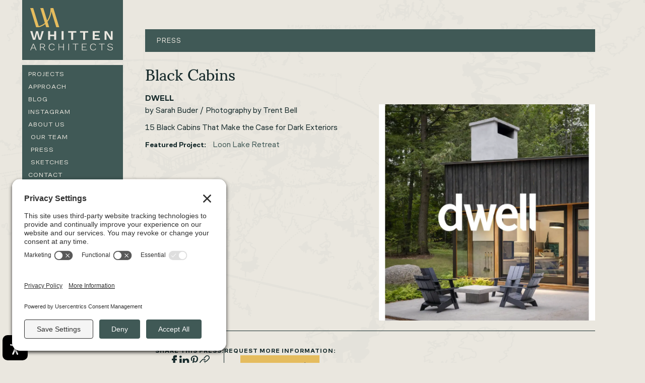

--- FILE ---
content_type: text/html
request_url: https://www.whittenarchitects.com/press/black-cabins
body_size: 18954
content:
<!DOCTYPE html><!-- Last Published: Thu Jan 15 2026 13:34:37 GMT+0000 (Coordinated Universal Time) --><html data-wf-domain="www.whittenarchitects.com" data-wf-page="637c18659252503c60cc0582" data-wf-site="629609216adf7df843a4f505" lang="en" data-wf-collection="637c18659252503e60cc052f" data-wf-item-slug="black-cabins"><head><meta charset="utf-8"/><title>Black Cabins - Aug 02, 2021 | Feautring Whitten Architects</title><meta content="Learn about Black Cabins mentioned in Dwell on Aug 02, 2021 and more from Whitten Architects" name="description"/><meta content="Black Cabins - Aug 02, 2021 | Feautring Whitten Architects" property="og:title"/><meta content="Learn about Black Cabins mentioned in Dwell on Aug 02, 2021 and more from Whitten Architects" property="og:description"/><meta content="https://cdn.prod.website-files.com/62a672115d5fdfafcbe4be63/65844f68656a92e03261f758_WA-Dwell21.webp" property="og:image"/><meta content="Black Cabins - Aug 02, 2021 | Feautring Whitten Architects" property="twitter:title"/><meta content="Learn about Black Cabins mentioned in Dwell on Aug 02, 2021 and more from Whitten Architects" property="twitter:description"/><meta content="https://cdn.prod.website-files.com/62a672115d5fdfafcbe4be63/65844f68656a92e03261f758_WA-Dwell21.webp" property="twitter:image"/><meta property="og:type" content="website"/><meta content="summary_large_image" name="twitter:card"/><meta content="width=device-width, initial-scale=1" name="viewport"/><link href="https://cdn.prod.website-files.com/629609216adf7df843a4f505/css/whitten-architects.webflow.shared.6a93c43d4.min.css" rel="stylesheet" type="text/css" integrity="sha384-apPEPUmyTPvDtP6swW9KdcdHudx1NhcXSwbC2Ow5Din1YpecAG/bkCA9rDFxEctV" crossorigin="anonymous"/><link href="https://cdn.prod.website-files.com/629609216adf7df843a4f505/css/whitten-architects.webflow.637c18659252503c60cc0582-55fbc942b.min.css" rel="stylesheet" type="text/css" integrity="sha384-2dgX+GkHFF5Tz3/1vPCZCtzg6kYDeE6b5uIdMS4vBtgSlVaiOa6xTTVs/H89arPl" crossorigin="anonymous"/><link href="https://fonts.googleapis.com" rel="preconnect"/><link href="https://fonts.gstatic.com" rel="preconnect" crossorigin="anonymous"/><script src="https://ajax.googleapis.com/ajax/libs/webfont/1.6.26/webfont.js" type="text/javascript"></script><script type="text/javascript">WebFont.load({  google: {    families: ["PT Sans:400,400italic,700,700italic"]  }});</script><script src="https://use.typekit.net/bgq1aar.js" type="text/javascript"></script><script type="text/javascript">try{Typekit.load();}catch(e){}</script><script type="text/javascript">!function(o,c){var n=c.documentElement,t=" w-mod-";n.className+=t+"js",("ontouchstart"in o||o.DocumentTouch&&c instanceof DocumentTouch)&&(n.className+=t+"touch")}(window,document);</script><link href="https://cdn.prod.website-files.com/629609216adf7df843a4f505/68f675c03be2ddf09379e24d_whittenfavicon.png" rel="shortcut icon" type="image/x-icon"/><link href="https://cdn.prod.website-files.com/629609216adf7df843a4f505/68f675c9b28bee3804916700_whittenwebclip.png" rel="apple-touch-icon"/><link href="https://www.whittenarchitects.com/press/black-cabins" rel="canonical"/><script async="" src="https://www.googletagmanager.com/gtag/js?id=G-9KWYE4Q7JQ"></script><script type="text/javascript">window.dataLayer = window.dataLayer || [];function gtag(){dataLayer.push(arguments);}gtag('set', 'developer_id.dZGVlNj', true);gtag('js', new Date());gtag('config', 'G-9KWYE4Q7JQ');</script><script type="text/javascript">!function(f,b,e,v,n,t,s){if(f.fbq)return;n=f.fbq=function(){n.callMethod?n.callMethod.apply(n,arguments):n.queue.push(arguments)};if(!f._fbq)f._fbq=n;n.push=n;n.loaded=!0;n.version='2.0';n.agent='plwebflow';n.queue=[];t=b.createElement(e);t.async=!0;t.src=v;s=b.getElementsByTagName(e)[0];s.parentNode.insertBefore(t,s)}(window,document,'script','https://connect.facebook.net/en_US/fbevents.js');fbq('init', '350429292224336');fbq('track', 'PageView');</script><!-- Google Tag Manager -->
<script>(function(w,d,s,l,i){w[l]=w[l]||[];w[l].push({'gtm.start':
new Date().getTime(),event:'gtm.js'});var f=d.getElementsByTagName(s)[0],
j=d.createElement(s),dl=l!='dataLayer'?'&l='+l:'';j.async=true;j.src=
'https://www.googletagmanager.com/gtm.js?id='+i+dl;f.parentNode.insertBefore(j,f);
})(window,document,'script','dataLayer','GTM-KLJLCJ4');</script>
<!-- End Google Tag Manager -->

<!-- Termageddon -->
<link rel='preconnect' href='//privacy-proxy.usercentrics.eu'><link rel='preload' href='//privacy-proxy.usercentrics.eu/latest/uc-block.bundle.js' as='script'><script type='application/javascript' src='https://privacy-proxy.usercentrics.eu/latest/uc-block.bundle.js'></script><script id='usercentrics-cmp' src='https://app.usercentrics.eu/browser-ui/latest/loader.js' data-settings-id='pc2K9OAEuAmgJK' async></script><script>uc.setCustomTranslations('https://termageddon.ams3.cdn.digitaloceanspaces.com/translations/');</script>
<!-- End Termageddon -->

<style>
    /* mobile menu css for body freeze */
  .menu-open {
	overflow: hidden;
}
  
  
  
/*Footer adjustment on text break */
@media screen and (max-width: 1103px) and (min-width: 992px) {
  .home-accordion-panel, .sketches-accordion {
    bottom: 60px !important;
  } 
    .footer {
    height: 60px !important;
  }
}

/*container & nav adjustment*/
@media (min-width:992px) and (max-width:1200px) {
    .container {
        margin-left:auto;
    }
    .head-row-wrap {
        margin-left:auto;
    }
    .main-nav {
    width: 25%;
    }
}

@media only screen and (min-width: 2075px) {
    .container {
    		width: 100%;
        max-width:1500px;
    }
    .head-row-wrap {
    		width: 100%;
        max-width:1500px;
    }    
    .main-nav {
    width: 15%;
    }
    .section {
    width: 85%;
    max-width: 1500px;
    margin-left: auto;
    margin-right: auto;
    }
}
  
  @media (hover: none) and (pointer: fine) and (min-width: 768px) {
    .projects-cms-item .hover-overlay-1.is-projects,
    .sketches-cms-list .hover-overlay-1.is-sketches-main {
        display: flex!important;
      	position: relative!important;
      	-webkit-box-orient: vertical;
		-webkit-box-direction: normal;
		-webkit-flex-direction: column;
		-ms-flex-direction: column;
		flex-direction: column!important;
		-webkit-box-pack: end;
        -webkit-justify-content: flex-end;
        -ms-flex-pack: end;
        justify-content: flex-end;
        -webkit-box-align: start;
        -webkit-align-items: flex-start;
        -ms-flex-align: start;
        align-items: flex-start!important;
      	z-index: 50!important;
    }
  }
  
  @media (hover: none) and (pointer: coarse) and (min-width: 768px) {
    .projects-cms-item .hover-overlay-1.is-projects,
    .sketches-cms-list .hover-overlay-1.is-sketches-main {
        display: flex!important;
      	position: relative!important;
      	-webkit-box-orient: vertical;
		-webkit-box-direction: normal;
		-webkit-flex-direction: column;
		-ms-flex-direction: column;
		flex-direction: column!important;
		-webkit-box-pack: end;
        -webkit-justify-content: flex-end;
        -ms-flex-pack: end;
        justify-content: flex-end;
        -webkit-box-align: start;
        -webkit-align-items: flex-start;
        -ms-flex-align: start;
        align-items: flex-start!important;
      	z-index: 50!important;
    }
  }
  
  .w-lightbox-container * {
    outline: none!important;
}
  
  .sr-only {
    visibility: hidden;
  }
  
  .rte a {
    color: var(--green);
    text-decoration: none
  }
</style><meta property="og:url" content="https://www.whittenarchitects.com/press/black-cabins" />
<script type="application/ld+json">
{
  "@context": "https://schema.org",
  "@graph": [
    {
      "@type": "Organization",
      "@id": "https://www.whittenarchitects.com/#org"
    },
    {
      "@type": "WebSite",
      "@id": "https://www.whittenarchitects.com/#website"
    },
    {
      "@type": "WebPage",
      "@id": "https://www.whittenarchitects.com/press/black-cabins#page",
      "url": "https://www.whittenarchitects.com/press/black-cabins",
      "name": "Black Cabins",
      "description": "by Sarah Buder / Photography by Trent Bell — 15 Black Cabins That Make the Case for Dark Exteriors",
      "isPartOf": { "@id": "https://www.whittenarchitects.com/#website" },
      "about": { "@id": "https://www.whittenarchitects.com/#org" },
      "inLanguage": "en-US"
    },
    {
      "@type": "NewsArticle",
      "@id": "https://www.whittenarchitects.com/press/black-cabins#article",
      "url": "https://www.whittenarchitects.com/press/black-cabins",
      "isPartOf": { "@id": "https://www.whittenarchitects.com/about/press#page" },
      "mainEntityOfPage": { "@id": "https://www.whittenarchitects.com/press/black-cabins#page" },
      "headline": "Black Cabins",
      "description": "by Sarah Buder / Photography by Trent Bell — 15 Black Cabins That Make the Case for Dark Exteriors",
      "inLanguage": "en-US",
      "datePublished": "Sep 28, 2022",
      "dateModified": "Oct 29, 2025",
      "publisher": {
        "@type": "Organization",
        "name": "Dwell"
      },
      "image": {
        "@type": "ImageObject",
        "url": "https://cdn.prod.website-files.com/62a672115d5fdfafcbe4be63/65844f68656a92e03261f758_WA-Dwell21.webp"
      },
      "about": { "@id": "https://www.whittenarchitects.com/#org" }
    },
    {
      "@type": "BreadcrumbList",
      "@id": "https://www.whittenarchitects.com/press/black-cabins#breadcrumbs",
      "itemListElement": [
        {
          "@type": "ListItem",
          "position": 1,
          "name": "Home",
          "item": "https://www.whittenarchitects.com/"
        },
        {
          "@type": "ListItem",
          "position": 2,
          "name": "Press",
          "item": "https://www.whittenarchitects.com/about/press"
        },
        {
          "@type": "ListItem",
          "position": 3,
          "name": "2020 Maine Homes Design Awards",
          "item": "https://www.whittenarchitects.com/press/black-cabins"
        }
      ]
    }
  ]
}
</script>
</head><body><div><img src="https://cdn.prod.website-files.com/629609216adf7df843a4f505/687962fa576808b43d7b0568_pattern-1.svg" loading="lazy" alt="A light pattern showing a sketch of a house &amp; landscape" class="bg-image"/><div data-animation="default" class="main-nav w-nav" data-easing2="ease" data-easing="ease" data-collapse="medium" role="banner" data-no-scroll="1" data-duration="500" data-doc-height="1"><div class="nav-bg-tab-mobile"></div><div class="nav-container w-container"><a href="/" class="nav-logo-wrap desktop w-nav-brand"><div class="svg-embed-logo w-embed"><svg fill="none" height="84" viewBox="0 0 164 84" width="164" xmlns="http://www.w3.org/2000/svg" xmlns:xlink="http://www.w3.org/1999/xlink"><clipPath id="a"><path d="m0 0h164v84h-164z"/></clipPath><g clip-path="url(#a)"><path d="m45.8522.00203671h-3.9752v.00611013c-.0706-.00814684-.137-.00814684-.1847-.00814684l-1.5008.00611013.0166.70877487c.0124.712845.0062 1.421625-.0166 2.105955-.2512 7.40956-2.0364 14.16326-5.1646 19.53206-.4857.835-1.0026 1.6375-1.5423 2.3952l-7.6182-24.7481h-5.8827l9.1147 29.6158c-2.6611 2.3402-5.7873 4.1712-9.2974 5.4441-.9237.3361-1.889.6273-2.8605.8677l-11.05771-35.92556329h-5.88279l11.4895 37.33286329.2076.6742h5.1749c.2055-.0143.6747-.1385 2.1817-.6029 1.0047-.3096 2.3892-.7597 3.2922-1.1487 2.7359-1.1833 5.2289-2.6844 7.423-4.4665l1.9139 6.216h5.8828l-3.3067-10.7477c3.1884-3.994 5.4842-8.9697 6.8231-14.7885.4463-1.8412.7805-3.72313.9964-5.62338l9.5922 31.15758h5.8828z" fill="#e5bc5e"/><g fill="#eae7df"><path d="m5.44273 62.8797-5.44273-17.1348h4.2616l3.65755 14.147 3.68665-14.147h3.8007l3.7427 14.147 3.6285-14.147h4.0893l-5.4428 17.1328h-4.4629l-2.5906-9.2935-.8635-4.0755h-.0581l-.8636 4.0755-2.5636 9.2935h-4.57917z"/><path d="m39.5646 45.7445v17.1328h-4.0021v-17.1328zm10.078 7.0368v2.9084h-12.0936v-2.9084zm1.9284-7.0368v17.1328h-4.0312v-17.1328z"/><path d="m66.17 45.7445v17.1328h-4.0021v-17.1328z"/><path d="m91.4822 45.7445v2.8819h-6.163v14.2529h-4.0021v-14.2529h-6.19v-2.8819z"/><path d="m115.121 45.7445v2.8819h-6.163v14.2529h-4.002v-14.2529h-6.1898v-2.8819z"/><path d="m124.076 62.8793v-17.1328h13.908v2.882h-9.906v4.2567h7.832v2.7516h-7.832v4.3606h10.28v2.8819z"/><path d="m163.585 45.7445v17.1328h-4.521l-6.421-10.151-1.525-2.7007h-.029l.116 2.9594v9.8902h-3.6v-17.1328h4.521l6.421 10.151 1.526 2.7007h.029l-.115-2.9594v-9.8902h3.6z"/><path d="m12.4651 83.8024h-1.3119l-1.66268-3.9817h-6.53874l-1.66271 3.9817h-1.28907l5.51123-13.0125h1.44267zm-9.07533-5.0082h5.66483l-2.84383-6.9208z"/><path d="m24.7559 70.7899c1.3845 0 2.493.3279 3.3233.9858.8304.6578 1.2476 1.5642 1.2476 2.721 0 .7617-.1931 1.4074-.5792 1.9329-.3861.5254-.9216.9307-1.6066 1.2118-.685.2831-1.4863.4705-2.4059.5621h-3.9149v5.5989h-1.2247v-13.0125zm-.0208 6.3871c1.0649 0 1.8807-.2301 2.4495-.6904.5687-.4603.8531-1.1243.8531-1.9919 0-.8677-.2844-1.5479-.8531-2.0021-.5688-.4542-1.3846-.6803-2.4495-.6803h-3.9149v5.3627h3.9149zm.8532.1976 4.4609 6.4278h-1.4427l-4.025-5.8168z"/><path d="m48.5279 80.4887c-.409 1.1182-1.1002 1.9817-2.0779 2.5927-.9777.6111-2.1422.9166-3.4998.9166-1.2683 0-2.3809-.273-3.3358-.8188s-1.6918-1.3177-2.2086-2.3157c-.5169-.998-.7764-2.1875-.7764-3.5683 0-1.3809.2595-2.5541.7764-3.5582.5168-1.0061 1.2496-1.7801 2.1982-2.3259.9466-.5458 2.0551-.8188 3.3234-.8188.932 0 1.754.1223 2.4598.3646.7078.2424 1.3077.5988 1.8039 1.0652.4961.4664.8676 1.0489 1.1147 1.7455l-1.1812.5132c-.3072-.8798-.7992-1.5438-1.4759-1.9919-.6787-.446-1.563-.6701-2.657-.6701-1.0067 0-1.891.2261-2.657.6803s-1.3638 1.1039-1.7935 1.9512c-.4297.8472-.6455 1.8636-.6455 3.0469s.2075 2.1793.6227 3.0265c.4152.8473 1.0026 1.5011 1.7603 1.9614.7576.4603 1.6481.6904 2.6674.6904 1.0794 0 1.9969-.2464 2.7566-.7393.7577-.4929 1.2912-1.2118 1.5963-2.1589l1.2247.4135z"/><path d="m57.3645 70.7899v13.0125h-1.2247v-13.0125zm8.8346 5.8759v1.0448h-9.4262v-1.0448zm.6331-5.8759v13.0125h-1.2247v-13.0125z"/><path d="m77.0243 70.7899v13.0125h-1.2247v-13.0125z"/><path d="m95.3951 70.7899v1.0245h-4.9861v11.988h-1.2247v-11.988h-4.986v-1.0245z"/><path d="m102.611 83.8024v-13.0125h9.469v1.0245h-8.245v4.8494h6.495v1.0448h-6.495v5.0673h8.573v1.0245h-9.797z"/><path d="m130.648 80.4887c-.409 1.1182-1.1 1.9817-2.078 2.5927-.977.6111-2.142.9166-3.499.9166-1.269 0-2.381-.273-3.336-.8188s-1.692-1.3177-2.209-2.3157-.776-2.1875-.776-3.5683c0-1.3809.259-2.5541.776-3.5582.517-1.0061 1.25-1.7801 2.198-2.3259.947-.5458 2.055-.8188 3.324-.8188.932 0 1.754.1223 2.46.3646.707.2424 1.307.5988 1.803 1.0652.497.4664.868 1.0489 1.115 1.7455l-1.181.5132c-.307-.8798-.799-1.5438-1.476-1.9919-.679-.446-1.563-.6701-2.657-.6701-1.007 0-1.891.2261-2.657.6803s-1.364 1.1039-1.793 1.9512c-.43.8472-.646 1.8636-.646 3.0469s.208 2.1793.623 3.0265c.415.8473 1.002 1.5011 1.76 1.9614s1.648.6904 2.667.6904c1.08 0 1.997-.2464 2.757-.7393.758-.4929 1.291-1.2118 1.596-2.1589l1.225.4135z"/><path d="m147.641 70.7899v1.0245h-4.986v11.988h-1.225v-11.988h-4.986v-1.0245z"/><path d="m158.576 70.5923c1.254 0 2.319.2363 3.193.7109.873.4725 1.558 1.1894 2.055 2.1487l-.984.7108c-.424-.9063-.995-1.5581-1.717-1.9512-.722-.3951-1.607-.5906-2.657-.5906-.801 0-1.474.1161-2.011.3442-.54.2301-.951.5397-1.236.9267-.284.387-.425.8187-.425 1.2913 0 .5784.197 1.0611.589 1.4501.395.387 1.123.6925 2.188.9165l2.778.5723c1.326.275 2.266.6762 2.821 1.2037.554.5255.83 1.1956.83 2.0103 0 .7373-.218 1.3768-.656 1.9226-.438.5459-1.046.9736-1.827 1.2811-.78.3096-1.687.4623-2.723.4623s-1.877-.1283-2.657-.3849c-.781-.2566-1.437-.6171-1.968-1.0835-.533-.4664-.936-1.0082-1.214-1.6274l1.05-.7698c.218.5906.55 1.1018.994 1.5275.445.4277.995.7536 1.651.9756.656.224 1.384.336 2.188.336.757 0 1.428-.0977 2.011-.2953.583-.1975 1.042-.4868 1.378-.8676.334-.3809.503-.8412.503-1.3809s-.198-.9715-.592-1.3402c-.394-.3686-1.079-.6578-2.055-.8676l-2.931-.611c-.861-.1833-1.561-.4277-2.099-.7292-.539-.3014-.93-.67-1.17-1.1039-.241-.4338-.362-.9205-.362-1.4582 0-.6701.204-1.2872.613-1.8534.409-.5642.992-1.0184 1.75-1.3606.757-.3421 1.654-.5132 2.69-.5132z"/></g></g></svg></div></a><a href="/" class="nav-logo-wrap mobile w-nav-brand"><div class="svg-embed-logo w-embed"><svg viewBox="0 0 1018.69 174.54" xmlns="http://www.w3.org/2000/svg"><path d="m188.7 0v.06c-.71-.07-1.59-.07-2.69-.06l-4.9.03.07 3.25c.05 3.28.03 6.53-.08 9.67-1.13 34.02-9.18 65.04-23.27 89.7-2.19 3.83-4.51 7.51-6.95 11l-34.32-113.65h-26.51l41.07 136c-11.99 10.75-26.07 19.15-41.89 25-4.16 1.54-8.51 2.89-12.89 3.99l-49.83-164.99h-26.51l51.77 171.44.94 3.09h23.31c.92-.06 3.03-.63 9.83-2.77 4.52-1.42 10.77-3.48 14.83-5.27 12.33-5.44 23.56-12.33 33.45-20.51l8.62 28.55h26.51l-14.9-49.36c14.37-18.34 24.71-41.19 30.74-67.91 2.02-8.45 3.52-17.1 4.49-25.82l43.22 143.09h26.51l-52.71-174.53zm-113.7 167.56s0 0 0 0z" fill="#e5bc5e"/><g fill="#eae7df"><path d="m413.21 2.18h-18.06l-16.02 63.66-16.52-63.66h-16.79l-16.27 63.66-16.15-63.66h-18.81l24.03 77.1h20.21l11.32-41.82 3.81-18.34h.26l3.81 18.34 11.44 41.82h19.71z"/><path d="m504.49 33.84h-35.22v-31.66h-17.67v77.1h17.67v-32.36h35.22v32.36h17.8v-77.1h-17.8z"/><path d="m569.08 2.18h17.67v77.1h-17.67z"/><path d="m671.3 79.28v-64.14h27.2v-12.96h-72.21v12.96h27.33v64.14z"/><path d="m730.67 15.14h27.33v64.14h17.68v-64.14h27.2v-12.96h-72.21z"/><path d="m905.48 66.31h-45.39v-19.62h34.59v-12.39h-34.59v-19.16h43.74v-12.96h-61.41v77.1h63.06z"/><path d="m968.54 33.6 28.35 45.68h19.97v-77.1h-15.9v44.51l.51 13.31h-.13l-6.73-12.15-28.36-45.67h-19.96v77.1h15.9v-44.51l-.51-13.32h.12z"/><path d="m318.92 114.88-24.33 58.56h5.7l7.34-17.92h28.87l7.34 17.92h5.79l-24.33-58.56h-6.37zm-9.37 36.02 12.46-31.14 12.55 31.14z"/><path d="m414.42 145.71c3.02-1.27 5.39-3.09 7.1-5.46 1.7-2.36 2.56-5.26 2.56-8.7 0-5.2-1.84-9.29-5.5-12.24-3.67-2.96-8.56-4.44-14.68-4.44h-22.79v58.56h5.41v-25.2h17.27l17.1 25.2h6.37l-17.8-26.13c1.78-.42 3.43-.95 4.96-1.59zm-27.91-26.22h17.28c4.7 0 8.3 1.02 10.81 3.06s3.77 5.04 3.77 9.01-1.25 6.89-3.77 8.96c-2.51 2.07-6.12 3.11-10.81 3.11h-17.28v-24.13z"/><path d="m496.4 166.38c-3.35 2.22-7.4 3.33-12.17 3.33-4.51 0-8.43-1.03-11.78-3.11-3.35-2.07-5.94-5.01-7.77-8.83s-2.75-8.35-2.75-13.62.95-9.89 2.85-13.71 4.54-6.74 7.92-8.78 7.29-3.06 11.73-3.06c4.83 0 8.74 1.01 11.73 3.02s5.17 5 6.52 8.96l5.21-2.31c-1.1-3.13-2.74-5.75-4.92-7.85-2.19-2.1-4.84-3.7-7.97-4.79-3.12-1.09-6.74-1.64-10.86-1.64-5.6 0-10.49 1.23-14.68 3.68s-7.42 5.94-9.7 10.47c-2.29 4.52-3.43 9.86-3.43 16.01s1.14 11.56 3.43 16.06c2.28 4.5 5.54 7.97 9.75 10.43 4.22 2.46 9.13 3.68 14.73 3.68 5.99 0 11.14-1.38 15.45-4.13s7.37-6.64 9.17-11.67l-5.41-1.86c-1.35 4.26-3.7 7.5-7.05 9.71z"/><path d="m584.27 141.32h-36.41v-26.44h-5.4v58.55h5.4v-27.41h36.41v27.41h5.4v-58.55h-5.4z"/><path d="m629.26 114.88h5.41v58.56h-5.41z"/><path d="m666.34 119.49h22.02v53.94h5.41v-53.94h22.01v-4.61h-49.44z"/><path d="m753.05 146.02h28.68v-4.7h-28.68v-21.83h36.41v-4.61h-41.81v58.55h43.25v-4.61h-37.85z"/><path d="m858.98 166.38c-3.35 2.22-7.4 3.33-12.17 3.33-4.51 0-8.43-1.03-11.78-3.11-3.35-2.07-5.94-5.01-7.77-8.83s-2.75-8.35-2.75-13.62.95-9.89 2.85-13.71 4.54-6.74 7.92-8.78 7.29-3.06 11.73-3.06c4.83 0 8.74 1.01 11.73 3.02s5.17 5 6.52 8.96l5.21-2.31c-1.1-3.13-2.74-5.75-4.92-7.85-2.19-2.1-4.84-3.7-7.97-4.79-3.12-1.09-6.74-1.64-10.86-1.64-5.6 0-10.49 1.23-14.68 3.68s-7.42 5.94-9.7 10.47c-2.29 4.52-3.43 9.86-3.43 16.01s1.14 11.56 3.43 16.06c2.28 4.5 5.54 7.97 9.75 10.43 4.22 2.46 9.13 3.68 14.73 3.68 5.99 0 11.14-1.38 15.45-4.13s7.37-6.64 9.17-11.67l-5.41-1.86c-1.35 4.26-3.7 7.5-7.05 9.71z"/><path d="m897.02 119.49h22.02v53.94h5.41v-53.94h22.01v-4.61h-49.44z"/><path d="m1015.02 148.77c-2.45-2.36-6.6-4.17-12.46-5.41l-12.26-2.57c-4.7-1-7.92-2.38-9.66-4.13-1.74-1.74-2.61-3.92-2.61-6.52 0-2.13.63-4.07 1.88-5.81 1.26-1.74 3.07-3.13 5.46-4.17 2.38-1.03 5.34-1.55 8.88-1.55 4.63 0 8.55.89 11.73 2.66 3.19 1.77 5.71 4.7 7.58 8.78l4.35-3.19c-2.19-4.32-5.21-7.54-9.08-9.67-3.86-2.13-8.56-3.19-14.1-3.19-4.57 0-8.53.77-11.88 2.31s-5.92 3.58-7.73 6.12c-1.8 2.54-2.7 5.32-2.7 8.34 0 2.43.53 4.61 1.59 6.57s2.78 3.61 5.17 4.97c2.38 1.36 5.47 2.45 9.27 3.28l12.94 2.75c4.31.95 7.34 2.25 9.08 3.9 1.74 1.66 2.61 3.67 2.61 6.03s-.74 4.5-2.22 6.21c-1.48 1.72-3.51 3.02-6.08 3.9-2.58.89-5.54 1.33-8.88 1.33-3.54 0-6.76-.5-9.66-1.51-2.9-1-5.33-2.47-7.29-4.39s-3.43-4.21-4.39-6.88l-4.64 3.46c1.22 2.78 3.01 5.22 5.36 7.32s5.25 3.73 8.69 4.88 7.35 1.73 11.73 1.73 8.58-.7 12.02-2.08c3.44-1.39 6.13-3.31 8.06-5.77 1.93-2.45 2.9-5.34 2.9-8.65 0-3.67-1.22-6.68-3.67-9.05z"/></g></svg></div></a><nav role="navigation" class="nav-menu w-nav-menu"><a href="/projects" class="nav-link-main">Projects</a><link rel="prerender" href="/projects"/><a href="/approach" class="nav-link-main hide-on-tablet">Approach</a><div data-hover="false" data-delay="0" class="nav-link-main is-drop w-dropdown"><div class="nav-drop-toggle w-dropdown-toggle"><div class="dropdown-icon w-icon-dropdown-toggle"></div><div>Approach</div></div><nav class="nav-drop-menu w-dropdown-list"><div class="nav-drop-content"><a href="/approach" class="nav-link-main is-sub w-dropdown-link">Overview</a><a href="/approach/sustainability" class="nav-link-main is-sub w-dropdown-link">Sustainability</a><a href="/approach/regional-design" class="nav-link-main is-sub w-dropdown-link">Regional Design</a><a href="/approach/project-types" class="nav-link-main is-sub w-dropdown-link">Project Types</a><a href="/approach/site-specific-design" class="nav-link-main is-sub w-dropdown-link">Site-Specific Design</a></div></nav></div><a href="/blog" class="nav-link-main">Blog</a><a href="/instagram" class="nav-link-main">Instagram</a><a href="/about" class="nav-link-main hide-on-tablet">About us</a><a href="/about/our-team" class="nav-link-sub is-about">Our Team</a><a href="/about/press" class="nav-link-sub is-about">Press</a><a href="/about/sketches" class="nav-link-sub is-about">Sketches</a><div data-hover="false" data-delay="0" class="nav-link-main is-drop w-dropdown"><div class="nav-drop-toggle w-dropdown-toggle"><div class="dropdown-icon w-icon-dropdown-toggle"></div><div>About Us</div></div><nav class="nav-drop-menu w-dropdown-list"><div class="nav-drop-content"><a href="/about" class="nav-link-main is-sub w-dropdown-link">Overview</a><a href="/about/our-team" class="nav-link-main is-sub w-dropdown-link">Our Team</a><a href="/about/press" class="nav-link-main is-sub w-dropdown-link">Press</a><a href="/about/sketches" class="nav-link-main is-sub w-dropdown-link">Sketches</a></div></nav></div><a href="/contact" class="nav-link-main">Contact</a></nav><div class="nav-mobile-menu-btn w-nav-button"><div class="open-icon"><div class="open-hamburger-line"></div><div class="open-hamburger-line"></div></div><div class="close-icon"><div>close</div></div></div></div></div><section class="section is-hero"><div class="head-row-wrap"><div class="head-row-title-text">Press</div></div><div class="container has-bg-fill"><div class="content-wrap"><h1>Black Cabins</h1><div class="h3-small">Dwell</div><div class="col-wrap-1"><div class="col-48"><div class="rte w-richtext"><p>by Sarah Buder / Photography by Trent Bell<br/></p><p>15 Black Cabins That Make the Case for Dark Exteriors</p></div><div><h5 class="press-connection">Featured Project: </h5><a href="/projects/loon-lake-retreat" class="link-default">Loon Lake Retreat</a></div></div><div class="col-48 is-first"><div class="press-image-wrap"><a href="https://www.dwell.com/article/cozy-black-cabins-f9136209" target="_blank" class="w-inline-block"><img src="https://cdn.prod.website-files.com/62a672115d5fdfafcbe4be63/65844f68656a92e03261f758_WA-Dwell21.webp" loading="lazy" alt="Black Cabins"/></a><a href="https://www.dwell.com/article/cozy-black-cabins-f9136209" target="_blank" class="link-default w-condition-invisible">Read the Article</a><a href="#" class="link-default w-condition-invisible">Read the Article</a></div></div></div><div class="general-share-block-1"><div class="project-share-col"><div class="heading-small add-1px">Share this Press:</div><div class="social-wrap"><a href="#" target="_blank" class="social-link-block is-general share-on-fb w-inline-block"><div class="svg-embed w-embed"><svg width="100%" height="100%" fill="currentColor" xmlns="http://www.w3.org/2000/svg" viewBox="0 0 24 24"><path d="M9 8h-3v4h3v12h5v-12h3.642l.358-4h-4v-1.667c0-.955.192-1.333 1.115-1.333h2.885v-5h-3.808c-3.596 0-5.192 1.583-5.192 4.615v3.385z"/></svg></div></a><a href="#" target="_blank" class="social-link-block is-general share-on-li w-inline-block"><div class="svg-embed w-embed"><svg width="100%" height="100%" viewBox="0 0 16 15" fill="none" xmlns="http://www.w3.org/2000/svg">
<path d="M3.50558 4.84933V14.8036H0.190848V4.84933H3.50558ZM3.71652 1.77567C3.72321 2.26451 3.55246 2.67299 3.20424 3.00112C2.86272 3.32924 2.41071 3.4933 1.84821 3.4933H1.82813C1.27902 3.4933 0.837054 3.32924 0.502232 3.00112C0.167411 2.67299 0 2.26451 0 1.77567C0 1.28013 0.170759 0.871652 0.512277 0.550223C0.860491 0.222098 1.3125 0.0580353 1.8683 0.0580353C2.42411 0.0580353 2.86942 0.222098 3.20424 0.550223C3.53906 0.871652 3.70982 1.28013 3.71652 1.77567ZM15.4286 9.09821V14.8036H12.1239V9.47991C12.1239 8.77679 11.9866 8.22768 11.7121 7.83259C11.4442 7.4308 11.0223 7.22991 10.4464 7.22991C10.0246 7.22991 9.66964 7.3471 9.3817 7.58147C9.10045 7.80915 8.88951 8.09375 8.74888 8.43527C8.67522 8.63616 8.63839 8.90737 8.63839 9.24888V14.8036H5.33371C5.3471 12.1317 5.35379 9.9654 5.35379 8.30469C5.35379 6.64397 5.35045 5.6529 5.34375 5.33147L5.33371 4.84933H8.63839V6.29576H8.6183C8.75223 6.08147 8.88951 5.89397 9.03013 5.73326C9.17076 5.57254 9.35826 5.39844 9.59263 5.21094C9.83371 5.02344 10.125 4.87946 10.4665 4.77902C10.8147 4.67187 11.1998 4.6183 11.6217 4.6183C12.7667 4.6183 13.6875 5 14.3839 5.76339C15.0804 6.52009 15.4286 7.6317 15.4286 9.09821Z" fill="currentColor"/>
</svg></div></a><a href="#" target="_blank" class="social-link-block is-general share-on-pin w-inline-block"><div class="svg-embed is-pinterest w-embed"><svg width="100%" height="100%" viewBox="0 0 13 18" fill="none" xmlns="http://www.w3.org/2000/svg">
<path d="M0 6.56808C0 5.84487 0.123884 5.16518 0.371652 4.52902C0.626116 3.88616 0.97433 3.32701 1.41629 2.85156C1.85826 2.37612 2.36719 1.96428 2.94308 1.61607C3.51897 1.26786 4.13839 1.0067 4.80134 0.832589C5.46429 0.658481 6.14063 0.571427 6.83036 0.571427C7.88839 0.571427 8.87277 0.795758 9.78348 1.24442C10.6942 1.68638 11.4342 2.33259 12.0033 3.18304C12.5725 4.03348 12.8571 4.99442 12.8571 6.06585C12.8571 6.7087 12.7935 7.33817 12.6663 7.95424C12.5391 8.57031 12.3382 9.16295 12.0636 9.73214C11.7891 10.3013 11.4542 10.8036 11.0592 11.2388C10.6641 11.6674 10.1786 12.0123 9.60268 12.2734C9.02679 12.5279 8.39397 12.6551 7.70424 12.6551C7.24888 12.6551 6.79688 12.548 6.34821 12.3337C5.89955 12.1194 5.57813 11.8248 5.38393 11.4498C5.31696 11.7109 5.22321 12.0893 5.10268 12.5848C4.98214 13.0737 4.90179 13.3917 4.86161 13.5391C4.82813 13.6797 4.76116 13.9174 4.66071 14.2522C4.56027 14.5804 4.47321 14.8181 4.39955 14.9654C4.32589 15.106 4.21875 15.3136 4.07813 15.5882C3.9375 15.8627 3.78348 16.1205 3.61607 16.3616C3.44866 16.6094 3.24107 16.9007 2.9933 17.2355L2.85268 17.2857L2.76228 17.1853C2.66183 16.1339 2.61161 15.5045 2.61161 15.2969C2.61161 14.6808 2.68192 13.9911 2.82254 13.2277C2.96987 12.4576 3.1942 11.4933 3.49554 10.3348C3.79688 9.17634 3.97098 8.49665 4.01786 8.29576C3.80357 7.86049 3.69643 7.29464 3.69643 6.59821C3.69643 6.04241 3.87054 5.52009 4.21875 5.03125C4.56696 4.54241 5.00893 4.29799 5.54464 4.29799C5.95313 4.29799 6.27121 4.43527 6.49888 4.70982C6.72656 4.97768 6.8404 5.3192 6.8404 5.73438C6.8404 6.17634 6.69308 6.81585 6.39844 7.6529C6.10379 8.48995 5.95647 9.11607 5.95647 9.53125C5.95647 9.95312 6.10714 10.3047 6.40848 10.5859C6.70982 10.8605 7.07478 10.9978 7.50335 10.9978C7.87165 10.9978 8.21317 10.9141 8.5279 10.7467C8.84263 10.5792 9.10379 10.3516 9.31138 10.0636C9.52567 9.77567 9.71317 9.45759 9.87388 9.10937C10.0413 8.76116 10.1685 8.39286 10.2556 8.00446C10.3493 7.60937 10.4163 7.23772 10.4565 6.88951C10.5033 6.5346 10.5268 6.19978 10.5268 5.88504C10.5268 4.72656 10.1585 3.82589 9.42188 3.18304C8.69196 2.53348 7.73772 2.2087 6.55915 2.2087C5.21987 2.2087 4.10156 2.64397 3.20424 3.51451C2.30692 4.37835 1.85826 5.47656 1.85826 6.80915C1.85826 7.10379 1.89844 7.38839 1.97879 7.66295C2.06585 7.9375 2.15625 8.15513 2.25 8.31585C2.35045 8.47656 2.44085 8.63058 2.52121 8.7779C2.60826 8.91853 2.65179 9.01897 2.65179 9.07924C2.65179 9.26674 2.60156 9.51116 2.50112 9.8125C2.40067 10.1138 2.27679 10.2645 2.12946 10.2645C2.11607 10.2645 2.05915 10.2545 1.95871 10.2344C1.61719 10.1339 1.3125 9.94643 1.04464 9.67187C0.783482 9.39732 0.579241 9.08259 0.43192 8.72768C0.291295 8.36607 0.184152 8.00446 0.110491 7.64286C0.0368304 7.27455 0 6.91629 0 6.56808Z" fill="currentColor"/>
</svg></div></a><a href="#" class="social-link-block is-general copy-url-launch w-inline-block"><div class="svg-embed w-embed"><svg width="100%" height="100%" viewBox="0 0 17 17" fill="none" xmlns="http://www.w3.org/2000/svg">
<path d="M6.78247 15.8383C5.23358 17.3872 2.71049 17.3872 1.16163 15.8384C-0.387231 14.2895 -0.387206 11.7664 1.16168 10.2176L4.28439 7.09482C5.83327 5.54594 8.35636 5.54592 9.90522 7.09478C9.96813 7.15598 10.0182 7.22906 10.0527 7.3098C10.0871 7.39053 10.1051 7.4773 10.1057 7.56507C10.1063 7.65283 10.0895 7.73984 10.0562 7.82104C10.0229 7.90224 9.97377 7.97601 9.91171 8.03807C9.84965 8.10013 9.77588 8.14925 9.69468 8.18256C9.61347 8.21587 9.52647 8.23271 9.4387 8.2321C9.35094 8.2315 9.26417 8.21346 9.18343 8.17904C9.1027 8.14462 9.02961 8.09451 8.96841 8.0316C7.92233 6.98552 6.26728 6.98553 5.22118 8.03163L2.09847 11.1543C1.05238 12.2004 1.05237 13.8555 2.09845 14.9016C3.14453 15.9476 4.79957 15.9476 5.84567 14.9015L8.81224 11.935C8.87344 11.872 8.94654 11.8219 9.02727 11.7875C9.108 11.7531 9.19477 11.7351 9.28254 11.7345C9.3703 11.7339 9.45731 11.7507 9.5385 11.784C9.6197 11.8173 9.69347 11.8664 9.75553 11.9285C9.81759 11.9905 9.8667 12.0643 9.90001 12.1455C9.93331 12.2267 9.95015 12.3137 9.94955 12.4015C9.94895 12.4892 9.93091 12.576 9.89649 12.6567C9.86207 12.7375 9.81195 12.8106 9.74904 12.8718L6.78247 15.8383ZM12.7156 9.90516C11.1667 11.4541 8.64364 11.4541 7.09479 9.90523C7.0319 9.84403 6.98179 9.77093 6.94738 9.69021C6.91297 9.60948 6.89495 9.52272 6.89435 9.43496C6.89375 9.34721 6.9106 9.26021 6.94391 9.17902C6.97721 9.09783 7.02632 9.02406 7.08837 8.96201C7.15043 8.89995 7.22419 8.85084 7.30538 8.81754C7.38657 8.78423 7.47357 8.76738 7.56133 8.76798C7.64908 8.76858 7.73585 8.78659 7.81658 8.821C7.89731 8.85541 7.9704 8.90552 8.0316 8.96841C9.07768 10.0145 10.7327 10.0145 11.7788 8.96836L14.9015 5.84567C15.9476 4.79957 15.9476 3.14453 14.9016 2.09845C13.8555 1.05237 12.2004 1.05237 11.1543 2.09847L8.18776 5.06505C8.12656 5.12799 8.05347 5.17814 7.97273 5.21258C7.89199 5.24703 7.80521 5.26508 7.71743 5.2657C7.62965 5.26631 7.54262 5.24949 7.4614 5.21618C7.38018 5.18287 7.3064 5.13375 7.24432 5.07168C7.18225 5.00961 7.13314 4.93582 7.09983 4.8546C7.06652 4.77339 7.04969 4.68636 7.05031 4.59858C7.05092 4.5108 7.06898 4.42401 7.10343 4.34327C7.13787 4.26253 7.18802 4.18944 7.25096 4.12824L10.2175 1.16167C11.7664 -0.387207 14.2895 -0.387228 15.8384 1.16163C17.3872 2.71048 17.3872 5.23358 15.8383 6.78246L12.7156 9.90516V9.90516Z" fill="currentColor"/>
</svg></div></a></div></div><div class="vertical-divider"></div><div class="project-share-col is-stretch"><div class="heading-small add-1px">Request more information:</div><a href="/contact" class="btn-1 w-inline-block"><div>contact us</div><div class="svg-embed-arrow w-embed"><svg width="100%" height="100%" fill="currentColor" xmlns="http://www.w3.org/2000/svg" fill-rule="evenodd" clip-rule="evenodd"><path d="M21.883 12l-7.527 6.235.644.765 9-7.521-9-7.479-.645.764 7.529 6.236h-21.884v1h21.883z"/></svg></div></a></div><div class="copy-url-modal"><div class="modal-overlay-bg"></div><div class="copy-url-block"><div>Copy this URL to share</div><div class="copy-url-form w-form"><form id="email-form" name="email-form" data-name="Email Form" method="get" class="copy-url-form-wrap" data-wf-page-id="637c18659252503c60cc0582" data-wf-element-id="7a36f3ba-7cb9-3cfb-f156-9170ae932259" data-turnstile-sitekey="0x4AAAAAAAQTptj2So4dx43e"><input class="copy-url-input w-input" maxlength="256" name="copy-url-input" data-name="copy-url-input" placeholder="" type="text" id="copy-url-input"/><a href="#" class="copy-url-copy-btn">COPY</a></form><div class="w-form-done"><div>Thank you! Your submission has been received!</div></div><div class="w-form-fail"><div>Oops! Something went wrong while submitting the form.</div></div></div><a href="#" class="close-share-url-btn w-inline-block"><img src="https://cdn.prod.website-files.com/629609216adf7df843a4f505/62fabdaf4cb53e13f79c75e3_Vector.svg" loading="eager" width="10" alt="An x to initiate a closing action"/></a></div></div></div></div></div></section><footer class="footer"><div class="footer-container is-desktop"><div class="footer-content-desktop"><div>WHITTEN ARCHITECTS</div><div> · </div><a href="#" class="footer-desktop-link">info@whittenarchitects.com</a><div> · </div><a href="tel:+12077740111" class="footer-desktop-link">207-774-0111</a><div> · </div><a href="/terms-of-service" class="footer-desktop-link">Terms of Service</a><div> · </div><a href="/privacy" class="footer-desktop-link">Privacy</a><div> · </div><div class="footer-desktop-link w-embed"><a class = "footer-desktop-link" href='javascript:UC_UI.showSecondLayer();' id='usercentrics-psl'>Privacy Settings</a></div><div> · </div><a href="/cookie-policy" class="footer-desktop-link">Cookie Policy</a><div> · </div><div class="social-wrap is-footer"><div> </div><div> FOLLOW US: </div><a href="https://www.houzz.com/professionals/architects-and-building-designers/whitten-architects-pfvwus-pf~1510068314" target="_blank" class="social-link-block is-white w-inline-block"><div class="svg-embed footer-social w-embed"><svg role="img" width="100%" height="100%"  viewBox="0 0 8 14" fill="none" xmlns="http://www.w3.org/2000/svg" aria-labelledby="houzz-title"><title id="houzz-title">Houzz logo</title>
<path d="M4 9.30469L8 7V11.6172L4 13.9297V9.30469ZM0 7V11.6172L4 9.30469L0 7ZM4 0.0703119V4.6875L0 7V2.38281L4 0.0703119ZM4 4.6875L8 2.38281V7L4 4.6875Z" fill="currentColor"/>
</svg></div></a><a href="https://www.instagram.com/whittenarchitects/" target="_blank" class="social-link-block is-white w-inline-block"><div class="svg-embed footer-social w-embed"><svg width="100%" height="100%" viewBox="0 0 18 18" fill="none" xmlns="http://www.w3.org/2000/svg" role="img" aria-labelledby="instagram-title"><title id="instagram-title">Instagram logo</title>
<path fill-rule="evenodd" clip-rule="evenodd" d="M5.59875 0.7995C6.4785 0.759 6.759 0.75 9 0.75C11.241 0.75 11.5215 0.75975 12.4005 0.7995C13.2795 0.83925 13.8795 0.9795 14.4045 1.18275C14.9542 1.3905 15.453 1.71525 15.8655 2.13525C16.2855 2.547 16.6095 3.045 16.8165 3.5955C17.0205 4.1205 17.16 4.7205 17.2005 5.598C17.241 6.47925 17.25 6.75975 17.25 9C17.25 11.241 17.2403 11.5215 17.2005 12.4012C17.1608 13.2787 17.0205 13.8787 16.8165 14.4037C16.6095 14.9543 16.285 15.4531 15.8655 15.8655C15.453 16.2855 14.9542 16.6095 14.4045 16.8165C13.8795 17.0205 13.2795 17.16 12.402 17.2005C11.5215 17.241 11.241 17.25 9 17.25C6.759 17.25 6.4785 17.2403 5.59875 17.2005C4.72125 17.1608 4.12125 17.0205 3.59625 16.8165C3.04569 16.6095 2.54687 16.2849 2.1345 15.8655C1.71478 15.4535 1.38999 14.9549 1.18275 14.4045C0.9795 13.8795 0.84 13.2795 0.7995 12.402C0.759 11.5207 0.75 11.2402 0.75 9C0.75 6.759 0.75975 6.4785 0.7995 5.5995C0.83925 4.7205 0.9795 4.1205 1.18275 3.5955C1.39029 3.04506 1.71534 2.54648 2.13525 2.1345C2.54703 1.71488 3.04535 1.39008 3.5955 1.18275C4.1205 0.9795 4.7205 0.84 5.598 0.7995H5.59875ZM12.3337 2.2845C11.4637 2.24475 11.2028 2.2365 9 2.2365C6.79725 2.2365 6.53625 2.24475 5.66625 2.2845C4.8615 2.32125 4.425 2.4555 4.134 2.56875C3.74925 2.71875 3.474 2.8965 3.18525 3.18525C2.91153 3.45154 2.70089 3.77571 2.56875 4.134C2.4555 4.425 2.32125 4.8615 2.2845 5.66625C2.24475 6.53625 2.2365 6.79725 2.2365 9C2.2365 11.2028 2.24475 11.4637 2.2845 12.3337C2.32125 13.1385 2.4555 13.575 2.56875 13.866C2.70075 14.2238 2.9115 14.5485 3.18525 14.8148C3.4515 15.0885 3.77625 15.2993 4.134 15.4313C4.425 15.5445 4.8615 15.6788 5.66625 15.7155C6.53625 15.7553 6.7965 15.7635 9 15.7635C11.2035 15.7635 11.4637 15.7553 12.3337 15.7155C13.1385 15.6788 13.575 15.5445 13.866 15.4313C14.2508 15.2813 14.526 15.1035 14.8148 14.8148C15.0885 14.5485 15.2993 14.2238 15.4313 13.866C15.5445 13.575 15.6788 13.1385 15.7155 12.3337C15.7553 11.4637 15.7635 11.2028 15.7635 9C15.7635 6.79725 15.7553 6.53625 15.7155 5.66625C15.6788 4.8615 15.5445 4.425 15.4313 4.134C15.2813 3.74925 15.1035 3.474 14.8148 3.18525C14.5484 2.91155 14.2243 2.70091 13.866 2.56875C13.575 2.4555 13.1385 2.32125 12.3337 2.2845V2.2845ZM7.94625 11.5432C8.53474 11.7882 9.19003 11.8213 9.8002 11.6368C10.4104 11.4523 10.9375 11.0617 11.2917 10.5317C11.6459 10.0017 11.805 9.36515 11.742 8.73083C11.679 8.0965 11.3978 7.50373 10.9463 7.05375C10.6584 6.76611 10.3104 6.54586 9.92725 6.40886C9.54409 6.27186 9.13532 6.22152 8.73037 6.26146C8.32542 6.3014 7.93436 6.43063 7.58535 6.63985C7.23634 6.84906 6.93806 7.13306 6.71198 7.47139C6.4859 7.80972 6.33764 8.19397 6.27789 8.59647C6.21813 8.99897 6.24836 9.40972 6.3664 9.79914C6.48445 10.1886 6.68736 10.547 6.96054 10.8485C7.23372 11.1501 7.57037 11.3874 7.94625 11.5432ZM6.0015 6.0015C6.39527 5.60773 6.86274 5.29538 7.37722 5.08227C7.89171 4.86917 8.44313 4.75948 9 4.75948C9.55687 4.75948 10.1083 4.86916 10.6228 5.08227C11.1373 5.29538 11.6047 5.60773 11.9985 6.0015C12.3923 6.39527 12.7046 6.86274 12.9177 7.37722C13.1308 7.89171 13.2405 8.44313 13.2405 9C13.2405 9.55687 13.1308 10.1083 12.9177 10.6228C12.7046 11.1373 12.3923 11.6047 11.9985 11.9985C11.2032 12.7938 10.1247 13.2405 9 13.2405C7.87534 13.2405 6.79675 12.7938 6.0015 11.9985C5.20625 11.2032 4.75948 10.1247 4.75948 9C4.75948 7.87534 5.20625 6.79675 6.0015 6.0015V6.0015ZM14.181 5.391C14.2786 5.29895 14.3567 5.18826 14.4107 5.06548C14.4648 4.9427 14.4936 4.81033 14.4956 4.6762C14.4975 4.54207 14.4725 4.40891 14.4221 4.28461C14.3717 4.1603 14.2968 4.04738 14.202 3.95253C14.1071 3.85768 13.9942 3.78282 13.8699 3.73239C13.7456 3.68196 13.6124 3.65698 13.4783 3.65894C13.3442 3.66089 13.2118 3.68974 13.089 3.74377C12.9662 3.7978 12.8555 3.87592 12.7635 3.9735C12.5845 4.16327 12.4865 4.41534 12.4903 4.6762C12.4941 4.93705 12.5994 5.18616 12.7839 5.37063C12.9683 5.55511 13.2174 5.66042 13.4783 5.66422C13.7392 5.66803 13.9912 5.57002 14.181 5.391V5.391Z" fill="currentColor"/>
</svg></div></a><a href="https://www.facebook.com/whittenarchitects" target="_blank" class="social-link-block is-white w-inline-block"><div class="svg-embed footer-social w-embed"><svg width="100%" height="100%" viewBox="0 0 10 18" fill="none" xmlns="http://www.w3.org/2000/svg" role="img" aria-labelledby="facebook-title"><title id="facebook-title">Facebook logo</title>
<path d="M9.63281 0.691964V3.34375H8.0558C7.47991 3.34375 7.09152 3.46428 6.89063 3.70536C6.68973 3.94643 6.58929 4.30804 6.58929 4.79018V6.68862H9.53237L9.14062 9.66183H6.58929V17.2857H3.51563V9.66183H0.954241V6.68862H3.51563V4.49888C3.51563 3.25335 3.86384 2.28906 4.56027 1.60603C5.2567 0.916294 6.18415 0.571427 7.34263 0.571427C8.32701 0.571427 9.0904 0.611606 9.63281 0.691964Z" fill="currentColor"/>
</svg></div></a><a href="https://www.linkedin.com/company/whitten-architects/about/" target="_blank" class="social-link-block is-white w-inline-block"><div class="svg-embed footer-social w-embed"><svg width="100%" height="100%" viewBox="0 0 16 15" fill="none" xmlns="http://www.w3.org/2000/svg" role="img" aria-labelledby="linkedin-title"><title id="linkedin-title">Linkedin logo</title>
<path d="M3.50558 4.84933V14.8036H0.190848V4.84933H3.50558ZM3.71652 1.77567C3.72321 2.26451 3.55246 2.67299 3.20424 3.00112C2.86272 3.32924 2.41071 3.4933 1.84821 3.4933H1.82813C1.27902 3.4933 0.837054 3.32924 0.502232 3.00112C0.167411 2.67299 0 2.26451 0 1.77567C0 1.28013 0.170759 0.871652 0.512277 0.550223C0.860491 0.222098 1.3125 0.0580353 1.8683 0.0580353C2.42411 0.0580353 2.86942 0.222098 3.20424 0.550223C3.53906 0.871652 3.70982 1.28013 3.71652 1.77567ZM15.4286 9.09821V14.8036H12.1239V9.47991C12.1239 8.77679 11.9866 8.22768 11.7121 7.83259C11.4442 7.4308 11.0223 7.22991 10.4464 7.22991C10.0246 7.22991 9.66964 7.3471 9.3817 7.58147C9.10045 7.80915 8.88951 8.09375 8.74888 8.43527C8.67522 8.63616 8.63839 8.90737 8.63839 9.24888V14.8036H5.33371C5.3471 12.1317 5.35379 9.9654 5.35379 8.30469C5.35379 6.64397 5.35045 5.6529 5.34375 5.33147L5.33371 4.84933H8.63839V6.29576H8.6183C8.75223 6.08147 8.88951 5.89397 9.03013 5.73326C9.17076 5.57254 9.35826 5.39844 9.59263 5.21094C9.83371 5.02344 10.125 4.87946 10.4665 4.77902C10.8147 4.67187 11.1998 4.6183 11.6217 4.6183C12.7667 4.6183 13.6875 5 14.3839 5.76339C15.0804 6.52009 15.4286 7.6317 15.4286 9.09821Z" fill="currentColor"/>
</svg></div></a><a href="https://www.pinterest.com/whittenarchitects/" target="_blank" class="social-link-block is-white w-inline-block"><div class="svg-embed footer-social w-embed"><svg width="100%" height="100%" viewBox="0 0 13 18" fill="none" xmlns="http://www.w3.org/2000/svg" role="img" aria-labelledby="pinterest-title"><title id="pinterest-title">Pinterest logo</title>
<path d="M0 6.56808C0 5.84487 0.123884 5.16518 0.371652 4.52902C0.626116 3.88616 0.97433 3.32701 1.41629 2.85156C1.85826 2.37612 2.36719 1.96428 2.94308 1.61607C3.51897 1.26786 4.13839 1.0067 4.80134 0.832589C5.46429 0.658481 6.14063 0.571427 6.83036 0.571427C7.88839 0.571427 8.87277 0.795758 9.78348 1.24442C10.6942 1.68638 11.4342 2.33259 12.0033 3.18304C12.5725 4.03348 12.8571 4.99442 12.8571 6.06585C12.8571 6.7087 12.7935 7.33817 12.6663 7.95424C12.5391 8.57031 12.3382 9.16295 12.0636 9.73214C11.7891 10.3013 11.4542 10.8036 11.0592 11.2388C10.6641 11.6674 10.1786 12.0123 9.60268 12.2734C9.02679 12.5279 8.39397 12.6551 7.70424 12.6551C7.24888 12.6551 6.79688 12.548 6.34821 12.3337C5.89955 12.1194 5.57813 11.8248 5.38393 11.4498C5.31696 11.7109 5.22321 12.0893 5.10268 12.5848C4.98214 13.0737 4.90179 13.3917 4.86161 13.5391C4.82813 13.6797 4.76116 13.9174 4.66071 14.2522C4.56027 14.5804 4.47321 14.8181 4.39955 14.9654C4.32589 15.106 4.21875 15.3136 4.07813 15.5882C3.9375 15.8627 3.78348 16.1205 3.61607 16.3616C3.44866 16.6094 3.24107 16.9007 2.9933 17.2355L2.85268 17.2857L2.76228 17.1853C2.66183 16.1339 2.61161 15.5045 2.61161 15.2969C2.61161 14.6808 2.68192 13.9911 2.82254 13.2277C2.96987 12.4576 3.1942 11.4933 3.49554 10.3348C3.79688 9.17634 3.97098 8.49665 4.01786 8.29576C3.80357 7.86049 3.69643 7.29464 3.69643 6.59821C3.69643 6.04241 3.87054 5.52009 4.21875 5.03125C4.56696 4.54241 5.00893 4.29799 5.54464 4.29799C5.95313 4.29799 6.27121 4.43527 6.49888 4.70982C6.72656 4.97768 6.8404 5.3192 6.8404 5.73438C6.8404 6.17634 6.69308 6.81585 6.39844 7.6529C6.10379 8.48995 5.95647 9.11607 5.95647 9.53125C5.95647 9.95312 6.10714 10.3047 6.40848 10.5859C6.70982 10.8605 7.07478 10.9978 7.50335 10.9978C7.87165 10.9978 8.21317 10.9141 8.5279 10.7467C8.84263 10.5792 9.10379 10.3516 9.31138 10.0636C9.52567 9.77567 9.71317 9.45759 9.87388 9.10937C10.0413 8.76116 10.1685 8.39286 10.2556 8.00446C10.3493 7.60937 10.4163 7.23772 10.4565 6.88951C10.5033 6.5346 10.5268 6.19978 10.5268 5.88504C10.5268 4.72656 10.1585 3.82589 9.42188 3.18304C8.69196 2.53348 7.73772 2.2087 6.55915 2.2087C5.21987 2.2087 4.10156 2.64397 3.20424 3.51451C2.30692 4.37835 1.85826 5.47656 1.85826 6.80915C1.85826 7.10379 1.89844 7.38839 1.97879 7.66295C2.06585 7.9375 2.15625 8.15513 2.25 8.31585C2.35045 8.47656 2.44085 8.63058 2.52121 8.7779C2.60826 8.91853 2.65179 9.01897 2.65179 9.07924C2.65179 9.26674 2.60156 9.51116 2.50112 9.8125C2.40067 10.1138 2.27679 10.2645 2.12946 10.2645C2.11607 10.2645 2.05915 10.2545 1.95871 10.2344C1.61719 10.1339 1.3125 9.94643 1.04464 9.67187C0.783482 9.39732 0.579241 9.08259 0.43192 8.72768C0.291295 8.36607 0.184152 8.00446 0.110491 7.64286C0.0368304 7.27455 0 6.91629 0 6.56808Z" fill="currentColor"/>
</svg></div></a></div></div></div><div class="footer-container is-mobile"><div><h2 class="heading">Newsletter Sign-Up</h2><div class="text-is-small with-more-spacing">Sign up for our newsletter to stay in touch and be the first to hear about our latest projects and announcements.</div><div class="newsletter-form-block w-form"><form id="wf-form-Newsletter-Signup" name="wf-form-Newsletter-Signup" data-name="Newsletter Signup" method="get" class="newsletter-form-wrap" data-wf-page-id="637c18659252503c60cc0582" data-wf-element-id="66889d18-f7e8-e0a6-a023-3b660bfd3afc" data-turnstile-sitekey="0x4AAAAAAAQTptj2So4dx43e"><input class="newsletter-form-field w-input" maxlength="256" name="name-2" data-name="Name 2" placeholder="Enter your email" type="text" id="name-2"/><a href="#" class="btn-2 w-inline-block"><div>Submit</div><div class="svg-embed-arrow w-embed"><svg width="100%" height="100%" fill="currentColor" xmlns="http://www.w3.org/2000/svg" fill-rule="evenodd" clip-rule="evenodd"><path d="M21.883 12l-7.527 6.235.644.765 9-7.521-9-7.479-.645.764 7.529 6.236h-21.884v1h21.883z"/></svg></div><input type="submit" data-wait="" class="contact-form-btn-old w-button" value=""/></a></form><div class="success-message w-form-done"><div>Thank you! Your submission has been received!</div></div><div class="w-form-fail"><div>Oops! Something went wrong while submitting the form.</div></div></div></div><div class="footer-wrap"><div class="social-wrap is-general"><a href="https://www.houzz.com/pro/whitten/" target="_blank" class="social-link-block is-white w-inline-block"><div class="svg-embed footer-social w-embed"><svg width="100%" height="100%"  viewBox="0 0 8 14" fill="none" xmlns="http://www.w3.org/2000/svg">
<path d="M4 9.30469L8 7V11.6172L4 13.9297V9.30469ZM0 7V11.6172L4 9.30469L0 7ZM4 0.0703119V4.6875L0 7V2.38281L4 0.0703119ZM4 4.6875L8 2.38281V7L4 4.6875Z" fill="currentColor"/>
</svg></div></a><a href="https://www.instagram.com/whittenarchitects/" target="_blank" class="social-link-block is-white w-inline-block"><div class="svg-embed footer-social w-embed"><svg width="100%" height="100%" role="img" viewBox="0 0 24 24" fill="currentColor" xmlns="http://www.w3.org/2000/svg"><title>Instagram</title><path d="M12 0C8.74 0 8.333.015 7.053.072 5.775.132 4.905.333 4.14.63c-.789.306-1.459.717-2.126 1.384S.935 3.35.63 4.14C.333 4.905.131 5.775.072 7.053.012 8.333 0 8.74 0 12s.015 3.667.072 4.947c.06 1.277.261 2.148.558 2.913.306.788.717 1.459 1.384 2.126.667.666 1.336 1.079 2.126 1.384.766.296 1.636.499 2.913.558C8.333 23.988 8.74 24 12 24s3.667-.015 4.947-.072c1.277-.06 2.148-.262 2.913-.558.788-.306 1.459-.718 2.126-1.384.666-.667 1.079-1.335 1.384-2.126.296-.765.499-1.636.558-2.913.06-1.28.072-1.687.072-4.947s-.015-3.667-.072-4.947c-.06-1.277-.262-2.149-.558-2.913-.306-.789-.718-1.459-1.384-2.126C21.319 1.347 20.651.935 19.86.63c-.765-.297-1.636-.499-2.913-.558C15.667.012 15.26 0 12 0zm0 2.16c3.203 0 3.585.016 4.85.071 1.17.055 1.805.249 2.227.415.562.217.96.477 1.382.896.419.42.679.819.896 1.381.164.422.36 1.057.413 2.227.057 1.266.07 1.646.07 4.85s-.015 3.585-.074 4.85c-.061 1.17-.256 1.805-.421 2.227-.224.562-.479.96-.899 1.382-.419.419-.824.679-1.38.896-.42.164-1.065.36-2.235.413-1.274.057-1.649.07-4.859.07-3.211 0-3.586-.015-4.859-.074-1.171-.061-1.816-.256-2.236-.421-.569-.224-.96-.479-1.379-.899-.421-.419-.69-.824-.9-1.38-.165-.42-.359-1.065-.42-2.235-.045-1.26-.061-1.649-.061-4.844 0-3.196.016-3.586.061-4.861.061-1.17.255-1.814.42-2.234.21-.57.479-.96.9-1.381.419-.419.81-.689 1.379-.898.42-.166 1.051-.361 2.221-.421 1.275-.045 1.65-.06 4.859-.06l.045.03zm0 3.678c-3.405 0-6.162 2.76-6.162 6.162 0 3.405 2.76 6.162 6.162 6.162 3.405 0 6.162-2.76 6.162-6.162 0-3.405-2.76-6.162-6.162-6.162zM12 16c-2.21 0-4-1.79-4-4s1.79-4 4-4 4 1.79 4 4-1.79 4-4 4zm7.846-10.405c0 .795-.646 1.44-1.44 1.44-.795 0-1.44-.646-1.44-1.44 0-.794.646-1.439 1.44-1.439.793-.001 1.44.645 1.44 1.439z"/></svg></div></a><a href="https://www.facebook.com/whittenarchitects" target="_blank" class="social-link-block is-white w-inline-block"><div class="svg-embed footer-social w-embed"><svg width="100%" height="100%" viewBox="0 0 10 18" fill="none" xmlns="http://www.w3.org/2000/svg">
<path d="M9.63281 0.691964V3.34375H8.0558C7.47991 3.34375 7.09152 3.46428 6.89063 3.70536C6.68973 3.94643 6.58929 4.30804 6.58929 4.79018V6.68862H9.53237L9.14062 9.66183H6.58929V17.2857H3.51563V9.66183H0.954241V6.68862H3.51563V4.49888C3.51563 3.25335 3.86384 2.28906 4.56027 1.60603C5.2567 0.916294 6.18415 0.571427 7.34263 0.571427C8.32701 0.571427 9.0904 0.611606 9.63281 0.691964Z" fill="currentColor"/>
</svg></div></a><a href="https://www.linkedin.com/company/whitten-architects/about/" target="_blank" class="social-link-block is-white w-inline-block"><div class="svg-embed footer-social w-embed"><svg width="100%" height="100%" viewBox="0 0 16 15" fill="none" xmlns="http://www.w3.org/2000/svg">
<path d="M3.50558 4.84933V14.8036H0.190848V4.84933H3.50558ZM3.71652 1.77567C3.72321 2.26451 3.55246 2.67299 3.20424 3.00112C2.86272 3.32924 2.41071 3.4933 1.84821 3.4933H1.82813C1.27902 3.4933 0.837054 3.32924 0.502232 3.00112C0.167411 2.67299 0 2.26451 0 1.77567C0 1.28013 0.170759 0.871652 0.512277 0.550223C0.860491 0.222098 1.3125 0.0580353 1.8683 0.0580353C2.42411 0.0580353 2.86942 0.222098 3.20424 0.550223C3.53906 0.871652 3.70982 1.28013 3.71652 1.77567ZM15.4286 9.09821V14.8036H12.1239V9.47991C12.1239 8.77679 11.9866 8.22768 11.7121 7.83259C11.4442 7.4308 11.0223 7.22991 10.4464 7.22991C10.0246 7.22991 9.66964 7.3471 9.3817 7.58147C9.10045 7.80915 8.88951 8.09375 8.74888 8.43527C8.67522 8.63616 8.63839 8.90737 8.63839 9.24888V14.8036H5.33371C5.3471 12.1317 5.35379 9.9654 5.35379 8.30469C5.35379 6.64397 5.35045 5.6529 5.34375 5.33147L5.33371 4.84933H8.63839V6.29576H8.6183C8.75223 6.08147 8.88951 5.89397 9.03013 5.73326C9.17076 5.57254 9.35826 5.39844 9.59263 5.21094C9.83371 5.02344 10.125 4.87946 10.4665 4.77902C10.8147 4.67187 11.1998 4.6183 11.6217 4.6183C12.7667 4.6183 13.6875 5 14.3839 5.76339C15.0804 6.52009 15.4286 7.6317 15.4286 9.09821Z" fill="currentColor"/>
</svg></div></a><a href="https://www.pinterest.com/whittenarchitects/" target="_blank" class="social-link-block is-white w-inline-block"><div class="svg-embed footer-social w-embed"><svg width="100%" height="100%" viewBox="0 0 13 18" fill="none" xmlns="http://www.w3.org/2000/svg">
<path d="M0 6.56808C0 5.84487 0.123884 5.16518 0.371652 4.52902C0.626116 3.88616 0.97433 3.32701 1.41629 2.85156C1.85826 2.37612 2.36719 1.96428 2.94308 1.61607C3.51897 1.26786 4.13839 1.0067 4.80134 0.832589C5.46429 0.658481 6.14063 0.571427 6.83036 0.571427C7.88839 0.571427 8.87277 0.795758 9.78348 1.24442C10.6942 1.68638 11.4342 2.33259 12.0033 3.18304C12.5725 4.03348 12.8571 4.99442 12.8571 6.06585C12.8571 6.7087 12.7935 7.33817 12.6663 7.95424C12.5391 8.57031 12.3382 9.16295 12.0636 9.73214C11.7891 10.3013 11.4542 10.8036 11.0592 11.2388C10.6641 11.6674 10.1786 12.0123 9.60268 12.2734C9.02679 12.5279 8.39397 12.6551 7.70424 12.6551C7.24888 12.6551 6.79688 12.548 6.34821 12.3337C5.89955 12.1194 5.57813 11.8248 5.38393 11.4498C5.31696 11.7109 5.22321 12.0893 5.10268 12.5848C4.98214 13.0737 4.90179 13.3917 4.86161 13.5391C4.82813 13.6797 4.76116 13.9174 4.66071 14.2522C4.56027 14.5804 4.47321 14.8181 4.39955 14.9654C4.32589 15.106 4.21875 15.3136 4.07813 15.5882C3.9375 15.8627 3.78348 16.1205 3.61607 16.3616C3.44866 16.6094 3.24107 16.9007 2.9933 17.2355L2.85268 17.2857L2.76228 17.1853C2.66183 16.1339 2.61161 15.5045 2.61161 15.2969C2.61161 14.6808 2.68192 13.9911 2.82254 13.2277C2.96987 12.4576 3.1942 11.4933 3.49554 10.3348C3.79688 9.17634 3.97098 8.49665 4.01786 8.29576C3.80357 7.86049 3.69643 7.29464 3.69643 6.59821C3.69643 6.04241 3.87054 5.52009 4.21875 5.03125C4.56696 4.54241 5.00893 4.29799 5.54464 4.29799C5.95313 4.29799 6.27121 4.43527 6.49888 4.70982C6.72656 4.97768 6.8404 5.3192 6.8404 5.73438C6.8404 6.17634 6.69308 6.81585 6.39844 7.6529C6.10379 8.48995 5.95647 9.11607 5.95647 9.53125C5.95647 9.95312 6.10714 10.3047 6.40848 10.5859C6.70982 10.8605 7.07478 10.9978 7.50335 10.9978C7.87165 10.9978 8.21317 10.9141 8.5279 10.7467C8.84263 10.5792 9.10379 10.3516 9.31138 10.0636C9.52567 9.77567 9.71317 9.45759 9.87388 9.10937C10.0413 8.76116 10.1685 8.39286 10.2556 8.00446C10.3493 7.60937 10.4163 7.23772 10.4565 6.88951C10.5033 6.5346 10.5268 6.19978 10.5268 5.88504C10.5268 4.72656 10.1585 3.82589 9.42188 3.18304C8.69196 2.53348 7.73772 2.2087 6.55915 2.2087C5.21987 2.2087 4.10156 2.64397 3.20424 3.51451C2.30692 4.37835 1.85826 5.47656 1.85826 6.80915C1.85826 7.10379 1.89844 7.38839 1.97879 7.66295C2.06585 7.9375 2.15625 8.15513 2.25 8.31585C2.35045 8.47656 2.44085 8.63058 2.52121 8.7779C2.60826 8.91853 2.65179 9.01897 2.65179 9.07924C2.65179 9.26674 2.60156 9.51116 2.50112 9.8125C2.40067 10.1138 2.27679 10.2645 2.12946 10.2645C2.11607 10.2645 2.05915 10.2545 1.95871 10.2344C1.61719 10.1339 1.3125 9.94643 1.04464 9.67187C0.783482 9.39732 0.579241 9.08259 0.43192 8.72768C0.291295 8.36607 0.184152 8.00446 0.110491 7.64286C0.0368304 7.27455 0 6.91629 0 6.56808Z" fill="currentColor"/>
</svg></div></a></div><div class="footer-div"><a href="mailto:info@whittenarchitects.com" class="footer-link-text-1">info@whittenarchitects.com</a><a href="#" class="footer-link-text-1">207-774-0111</a><a href="/contact" class="footer-link-text-2">Contact us</a><div class="footer-policy-links_container"><a href="/terms-of-service" class="footer-link-text-1">Terms of Service</a><div class="footer-dot-divider"> · </div><a href="/privacy" class="footer-link-text-1">Privacy</a></div><div class="footer-policy-links_container"><div class="footer-link-text-1 w-embed"><a class = "footer-link-text-1" href='javascript:UC_UI.showSecondLayer();' id='usercentrics-psl'>Privacy Settings</a></div><div class="footer-dot-divider"> · </div><a href="/cookie-policy" class="footer-link-text-1">Cookie Policy</a></div></div></div></div></footer></div><script src="https://d3e54v103j8qbb.cloudfront.net/js/jquery-3.5.1.min.dc5e7f18c8.js?site=629609216adf7df843a4f505" type="text/javascript" integrity="sha256-9/aliU8dGd2tb6OSsuzixeV4y/faTqgFtohetphbbj0=" crossorigin="anonymous"></script><script src="https://cdn.prod.website-files.com/629609216adf7df843a4f505/js/webflow.schunk.36b8fb49256177c8.js" type="text/javascript" integrity="sha384-4abIlA5/v7XaW1HMXKBgnUuhnjBYJ/Z9C1OSg4OhmVw9O3QeHJ/qJqFBERCDPv7G" crossorigin="anonymous"></script><script src="https://cdn.prod.website-files.com/629609216adf7df843a4f505/js/webflow.schunk.e063d6b816f34c8e.js" type="text/javascript" integrity="sha384-MVm63lLRP+3xeOSHyempiW2IercSSqvCQWIckZi8Pf3v/X3ZkxnqDA8KsjpCwOFy" crossorigin="anonymous"></script><script src="https://cdn.prod.website-files.com/629609216adf7df843a4f505/js/webflow.f9a8afbe.28f956b333b01cee.js" type="text/javascript" integrity="sha384-YwZo6+VJulGWRYlm7NUnnWOc8TjH+Aq+sZQzCMT43iRrvA5kiHWfasJaJKSNRN2q" crossorigin="anonymous"></script><script>
  //Share Functions
  $(document).ready(function () {
    let location = window.location.href;
    console.log(location);

    $('.share-on-fb').attr("href", 'https://www.facebook.com/sharer/sharer.php?u=' + location);
    $('.share-on-li').attr("href", 'https://www.linkedin.com/sharing/share-offsite/?url=' + location);
    $('.share-on-pin').attr("href", 'https://pinterest.com/pin/create/button/?url=' + location);

    $('.copy-url-launch').click(function () {
        $('.copy-url-modal').attr("style", "display: flex;")
    });

    $('.close-share-url-btn').click(function () {
        $('.copy-url-modal').hide();
    });

    $('#copy-url-input').val(location);
    $('#copy-url-input').keypress(function (event) {
        if (event.keyCode == 13) {
            event.preventDefault();
        }
    });

    let copiedURL = $('#copy-url-input').val();
    console.log(copiedURL);
    function copyToClipboard(text) {
        var $temp = $("<input>");
        $("body").append($temp);
        $temp.val(text).select();
        document.execCommand("copy");
        $temp.remove();
    }
    $('.copy-url-copy-btn').click(function () {
        copyToClipboard(copiedURL);
        $('.copy-url-copy-btn').text('COPIED');
        setTimeout(function () {
            $('.copy-url-copy-btn').text('COPY');
        }, 800);
    });

});
</script>
<script>
//Body freeze on mobile menu open
if ($(window).width() < 992) {
    $('.nav-mobile-menu-btn').click(function () {
        if ($('body').hasClass("menu-open")) {
            $('body').removeClass('menu-open');
            $('.main-nav').css('position', 'relative');
        } else {
            $('body').addClass('menu-open');
          setTimeout(function() {
  $('.main-nav').css('position', 'fixed');
}, 500);
        }
    });
}
</script>

<script>

  /*
function is_touch_enabled() {
    return ( 'ontouchstart' in window ) ||
           ( navigator.maxTouchPoints > 0 ) ||
           ( navigator.msMaxTouchPoints > 0 );
}
  
  if (is_touch_enabled()) {
    const element = document.querySelector('#main-projects-cms');
    element.classList.add("projects-mobile-unhide");
  }
  */
  
</script>

 <script>
 Webflow.push(function() {
   // CMS auto pagination based on sitemap
   const cmspager = $('.cms-pagination');
   if(location.pathname.split('/').length === 3 && cmspager.length > 0) {
     const collectionUrl = location.href.replace(/[^/]+$/, '');
     $.get('/sitemap.xml').done(function(data) {
       const items = $('loc', data).get().map(v => v.textContent).filter(v => v.indexOf(collectionUrl) === 0);
       const currentIndex = items.indexOf(location.href);
       if(currentIndex <= 0) cmspager.children().first().css({ visibility: 'hidden', 'pointer-events': 'none' });
       else cmspager.children().first().attr('href', items[currentIndex - 1]);
       if(currentIndex >= items.length - 1) cmspager.children().last().css({ visibility: 'hidden', 'pointer-events': 'none' });
       else cmspager.children().last().attr('href', items[currentIndex + 1]);
     });
   }
 });
 </script>

<script type="text/javascript">
  $('#newsletterSignUp').click(function() {
    fbq('track', 'Subscribe');
  });
  $('#contactSubmit').click(function() {
    fbq('track', 'Contact');
  });
  $('a.contact-link').click(function() {
    fbq('track', 'Contact');
  });
  $('a.footer-desktop-link').click(function() {
    fbq('track', 'Contact');
  });
</script></body></html>

--- FILE ---
content_type: text/css
request_url: https://cdn.prod.website-files.com/629609216adf7df843a4f505/css/whitten-architects.webflow.637c18659252503c60cc0582-55fbc942b.min.css
body_size: 4999
content:
:root{--offwhite:#eae7df;--cofo-sans-vf:cofo-sans-variable,sans-serif;--dark-green:#162a2b;--sumana:sumana,sans-serif;--green:#405956;--gold:#e5bc5e;--white-smoke:#f7f5f0;--graygreen:#a9b5b0;--white:white;--dark:#4e4e4d;--green-w-opacity:#405956d9;--dark-w-opacity:#303030d9;--steel-blue:#007bff}body{background-color:var(--offwhite);font-family:var(--cofo-sans-vf);color:var(--dark-green);letter-spacing:0;font-size:16px;line-height:1.5}h1{font-family:var(--sumana);letter-spacing:normal;margin-top:20px;margin-bottom:10px;font-size:32px;font-weight:400;line-height:1.25em}h2{font-family:var(--sumana);letter-spacing:normal;margin-top:20px;margin-bottom:10px;font-size:1.75em;font-weight:400;line-height:1.25}h3{font-family:var(--cofo-sans-vf);letter-spacing:normal;text-transform:uppercase;margin-top:20px;margin-bottom:10px;font-size:1.75em;font-weight:400;line-height:1.2}p{margin-bottom:10px}a{color:var(--green);text-decoration:none}ul{margin-top:0;margin-bottom:0;padding-left:40px}.section{width:77.5%;margin-left:auto;padding-top:58px;padding-bottom:40px;position:relative}.section.is-contact{padding-bottom:120px}.section.is-team{padding-bottom:150px}.container{width:90%;max-width:1100px;margin-left:0;margin-right:auto;position:relative}.head-row-wrap{background-color:var(--green);color:var(--offwhite);width:90%;max-width:1100px;margin-bottom:10px;margin-left:0;margin-right:auto;padding:12px 10px 12px 23px}.head-row-wrap.is-projects{align-items:center;height:45px;padding:6px 0;display:flex}.head-row-title-text{font-family:var(--cofo-sans-vf);letter-spacing:.96px;text-transform:uppercase;margin-top:0;margin-bottom:0;font-size:14px;line-height:1.5}.head-row-title-text.link{color:var(--offwhite);background-color:#0000;border:0 solid #000;text-decoration:none}.head-row-title-text.with-filter{width:50%}.svg-embed{width:20px;height:20px;line-height:1}.svg-embed.is-instagram{width:20px;height:20px}.svg-embed.footer-social{width:16px;height:16px}.social-link-block{color:var(--dark-green);justify-content:center;align-items:center;display:flex}.social-link-block:hover{color:var(--gold)}.social-link-block.is-white{color:var(--offwhite)}.social-link-block.is-white:hover{color:var(--gold)}.social-wrap{grid-column-gap:20px;grid-row-gap:20px;display:flex}.social-wrap.is-team-card{grid-column-gap:10px;grid-row-gap:10px}.social-wrap.is-general{color:var(--white-smoke);padding-top:20px;padding-bottom:20px}.social-wrap.is-footer{grid-column-gap:5px;color:var(--offwhite)}.btn-1{grid-column-gap:10px;grid-row-gap:10px;background-color:var(--gold);color:#212322;letter-spacing:.96px;text-transform:uppercase;justify-content:center;align-items:center;padding:10px 20px;font-size:12px;font-weight:700;text-decoration:none;transition:all .4s;display:flex;position:relative}.btn-1:hover{background-color:var(--graygreen)}.svg-embed-arrow{width:24px;height:24px;line-height:1}.svg-embed-arrow.is-flipped{transform:rotate(180deg)}.newsletter-form-field{border:1px solid var(--white-smoke);letter-spacing:.48px;text-transform:uppercase;background-color:#0000;height:auto;margin-bottom:0;font-size:12px}.newsletter-form-field::placeholder{color:var(--white-smoke)}.newsletter-form-wrap{grid-column-gap:10px;grid-row-gap:10px;align-items:stretch;display:flex}.footer-link-text-1{color:var(--white-smoke);letter-spacing:.48px;text-transform:uppercase;font-size:12px;line-height:1.6;text-decoration:none;display:block}.footer-link-text-2{border-bottom:1px solid var(--gold);color:var(--gold);letter-spacing:.48px;text-transform:uppercase;font-size:12px;text-decoration:none}.newsletter-form-block{margin-top:20px;margin-bottom:20px}.footer-wrap{grid-column-gap:20px;grid-row-gap:20px;flex-direction:column;display:flex}.text-is-small{letter-spacing:.48px;font-size:12px;line-height:1.6}.col-wrap-1{justify-content:space-between;display:flex}.col-48{width:48%;margin-bottom:0}.main-nav{z-index:20;background-color:#0000;width:22.5%;padding-bottom:10px;position:absolute}.nav-menu{background-color:var(--green);color:var(--white-smoke);flex-direction:column;order:1;align-items:flex-start;width:100%;max-width:250px;margin-top:10px;padding:10px 12px 0;display:flex}.nav-container{flex-direction:column;justify-content:flex-start;align-items:flex-end;width:200px;max-width:200px;margin-left:auto;margin-right:auto;display:flex}.nav-link-main{font-family:var(--cofo-sans-vf);color:var(--offwhite);letter-spacing:1px;text-transform:uppercase;margin-bottom:10px;font-size:13px;line-height:15px;text-decoration:none}.nav-link-main:hover,.nav-link-main.w--current{color:var(--gold)}.nav-link-main.is-drop{margin-left:0;margin-right:0;display:none}.nav-link-main.is-sub{margin-bottom:10px;padding:0;line-height:17px}.nav-logo-wrap{background-color:var(--green);color:var(--white);order:-1;width:100%;max-width:250px;padding:16px}.nav-logo-wrap.mobile{display:none}.svg-embed-logo{max-width:200px;line-height:1}.nav-drop-toggle{color:var(--offwhite);padding:0 20px 0 0}.dropdown-icon{margin-right:0}.nav-drop-menu{padding-top:3px;position:relative}.nav-drop-menu.w--open{background-color:#0000;padding-top:15px}.nav-drop-content{padding-left:10px;position:relative}.content-wrap{grid-column-gap:10px;grid-row-gap:10px;flex-direction:column;margin-bottom:20px;display:flex}.footer{z-index:9;background-color:var(--green);color:var(--white-smoke);align-items:center;width:100%;min-height:40px;padding-top:9px;padding-bottom:9px;display:flex;position:fixed;inset:auto 0% 0%}.bg-image{object-fit:cover;width:100%;height:100vh;position:fixed}.rte a{color:#007bff;text-decoration:none}.rte ul{list-style-type:none}.rte li{margin-bottom:10px;list-style-type:disc}.rte.panel-text{line-height:1.25}.h3-small{text-transform:uppercase;font-size:1em;font-weight:700}.h3-small.no-margin{text-transform:none;font-weight:400}.nav-link-sub{color:var(--offwhite);letter-spacing:1px;text-transform:uppercase;margin-bottom:10px;padding-left:5px;font-size:13px;line-height:15px;text-decoration:none}.nav-link-sub:hover,.nav-link-sub.w--current{color:var(--gold)}.nav-link-sub.is-about,.nav-link-sub.is-approach,.nav-link-sub.is-about{display:block}.link-default{color:var(--green);text-decoration:none;transition:all .2s}.link-default:hover{color:var(--gold)}.press-image-wrap{grid-column-gap:20px;grid-row-gap:20px;flex-direction:column;display:flex}.general-share-block-1{grid-column-gap:50px;grid-row-gap:50px;border-top:1px solid var(--dark-green);margin-top:20px;padding-top:20px;padding-left:20px;display:flex}.heading-small{text-transform:uppercase;font-size:12px;font-weight:700}.heading-small.add-1px{letter-spacing:1px;letter-spacing:1px}.project-share-col{grid-column-gap:15px;grid-row-gap:15px;flex-direction:column;align-items:center;padding-top:10px;display:flex}.vertical-divider{background-color:var(--dark-green);width:1px;height:100px}.hide-on-tablet{display:block}.footer-content-desktop{grid-row-gap:5px;color:var(--offwhite);letter-spacing:1px;text-transform:uppercase;flex-wrap:wrap;justify-content:center;align-items:center;font-size:14px;line-height:1.4;display:flex}.footer-desktop-link{color:var(--offwhite);text-decoration:none;transition:opacity .2s}.footer-desktop-link:hover{color:var(--gold)}.footer-container{width:90%;max-width:1200px;margin-left:auto;margin-right:auto;position:relative}.footer-container.is-mobile{display:none}.footer-container.is-desktop{width:100%;max-width:none;padding-left:2rem;padding-right:2rem}.copy-url-modal{z-index:10;justify-content:center;align-items:center;width:100%;height:100%;display:none;position:fixed;inset:0%}.modal-overlay-bg{background-color:var(--green-w-opacity);width:100%;height:100%;position:absolute;inset:0%}.copy-url-block{background-color:var(--dark-green);color:var(--white);width:90%;max-width:350px;padding:24px 12px 12px;font-size:12px;line-height:1;position:relative}.copy-url-form-wrap{justify-content:flex-end;align-items:stretch;display:flex}.copy-url-copy-btn{background-color:var(--gold);color:var(--dark-green);text-align:center;justify-content:center;align-items:center;min-width:70px;padding:10px;font-size:12px;font-weight:700;line-height:1;text-decoration:none;display:flex}.copy-url-input{color:var(--dark-green);height:43px;margin-bottom:0;margin-right:5px;font-size:12px;line-height:12px}.copy-url-form{margin-top:12px;margin-bottom:0}.close-share-url-btn{padding:12px;position:absolute;inset:0% 0% auto auto}.contact-form-btn-old{background-color:#0000;width:100%;height:100%;position:absolute}.btn-2{grid-column-gap:10px;grid-row-gap:10px;background-color:var(--gold);color:#212322;letter-spacing:.96px;text-transform:uppercase;justify-content:center;align-items:center;padding:10px 20px;font-size:12px;font-weight:700;text-decoration:none;transition:all .4s;display:flex;position:relative}.btn-2:hover{background-color:var(--graygreen)}.nav-bg-tab-mobile{display:none}.press-connection{padding-right:10px;display:inline}@media screen and (min-width:1920px){.head-row-title-text{letter-spacing:1px}.rte a:hover{color:var(--gold)}.sketches-cms-list{grid-template-columns:1fr 1fr 1fr 1fr 1fr 1fr}.sketches-cms-item.is-sketch-gallery{height:10vw}.panel-heading-text{letter-spacing:0;padding-top:10px;padding-right:10px}.sketches-panel-menu{letter-spacing:1px;font-size:14px}.projects-cms-item{height:100%}.home-accordion-panel{width:460px}.home-panel-menu{padding-right:10px}.project-filter-list{width:30%}.main-projects-cms{grid-template-columns:1fr 1fr 1fr 1fr 1fr}.home-btn-cta.is-btn-on-mobile{text-align:left;text-align:left}.projects-gallery-tumb{height:10vw}.projects-gallery-thumb-list{grid-template-columns:1fr 1fr 1fr 1fr 1fr 1fr}.press-image{width:100%;height:100%}.image-2{position:relative}.text-block-3{text-align:left;display:block}.text-block-4,.text-block-5{letter-spacing:1px}}@media screen and (max-width:991px){.section.is-hero{width:100%;padding-top:0;padding-left:0%}.section.is-contact{width:100%;padding-top:0}.section.is-team{width:100%;padding-top:0;padding-bottom:40px;padding-left:0%}.container{margin-left:auto}.container.is-grid-style{width:100%;padding-top:5px;padding-left:15px;padding-right:15px}.head-row-wrap{border-top:1px solid var(--offwhite);width:100%;padding-left:5%;padding-right:5%}.head-row-wrap.is-projects{max-width:1200px;padding-left:0;padding-right:0}.head-row-title-text{width:95%;margin-right:auto}.svg-embed{font-size:24px}.svg-embed.footer-social{font-size:16px}.svg-embed.is-pinterest{height:16px;font-size:16px}.social-link-block.is-general{width:16px;height:16px}.social-wrap.is-footer{padding-top:20px;padding-bottom:20px}.svg-embed-arrow.show-on-tablet{display:inline-block}.svg-embed-arrow.show-on-tablet.homepage{width:40px;padding-left:5px;position:relative;top:8px;bottom:auto}.newsletter-form-field{letter-spacing:1px}.footer-link-text-1{text-align:center;letter-spacing:1.48px}.footer-link-text-2{text-align:center;letter-spacing:1px;transition:all .4s;display:inline}.footer-link-text-2:hover{border-bottom-color:var(--white-smoke);color:var(--white-smoke)}.footer-wrap{align-items:center;width:100%}.text-is-small.with-more-spacing{letter-spacing:1px;letter-spacing:1px}.main-nav{background-color:var(--green);width:100%;padding-top:10px;padding-left:0;position:relative}.close-icon{color:var(--gold);letter-spacing:.48px;text-transform:uppercase;flex-direction:row;justify-content:center;align-items:center;width:30px;height:20px;font-size:12px;display:none}.nav-menu{text-align:left;max-width:none;margin-top:0;margin-left:0;padding:100px 6% 30px;display:block;position:fixed;inset:0%;box-shadow:0 18px 16px #0000000f}.open-icon{flex-direction:column;justify-content:space-between;width:45px;height:12px;display:flex}.nav-mobile-menu-btn{z-index:2;margin-left:auto;padding-right:0}.nav-mobile-menu-btn.w--open{background-color:#0000}.nav-container{flex-direction:row;justify-content:space-between;align-items:center;width:90%;max-width:1200px;margin-left:auto;margin-right:auto}.nav-link-main{border-bottom:1px solid var(--offwhite);font-family:var(--sumana);color:var(--offwhite);letter-spacing:0;text-transform:none;margin-bottom:0;margin-left:0;padding-top:40px;padding-bottom:30px;font-size:28px;line-height:1;display:block}.nav-link-main.is-drop{padding-top:30px;display:block}.nav-link-main.is-sub{letter-spacing:1px;border-bottom-style:none;font-family:proxima-nova,sans-serif;font-size:16px;line-height:1.5}.nav-link-main.hide-on-tablet{display:none}.open-hamburger-line{background-color:var(--offwhite);width:100%;height:2px;padding:0}.nav-logo-wrap{z-index:2;color:var(--dark);background-color:#0000;margin-left:-6px;padding:8px 0}.nav-logo-wrap.desktop{display:none}.nav-logo-wrap.mobile{display:block}.nav-drop-toggle{color:var(--offwhite);text-transform:none;display:block}.dropdown-icon{color:var(--gold)}.nav-drop-menu{padding-top:0;position:relative}.nav-drop-menu.w--open{padding-bottom:15px}.nav-drop-content{padding-left:0}.footer{background-color:var(--green);height:auto;padding-top:40px;padding-bottom:40px;position:relative;bottom:auto;left:auto;right:auto}.rte a:hover{color:var(--gold)}.affiliations-item{width:240px;height:240px}.affiliation-wrap.about-us-affiliation{justify-content:center}.cta-link-block.is-home{border-bottom:1px solid var(--gold);color:var(--gold);letter-spacing:1.2px;display:block}.cta-link-block.is-home.slider-special{border:0 solid #000}.nav-link-sub{text-transform:none;border-bottom:1px solid #f9d22459;margin-bottom:20px;margin-left:0;padding-top:10px;padding-bottom:10px;font-family:PT Sans,sans-serif;font-size:28px;display:block}.nav-link-sub.is-about,.nav-link-sub.is-approach,.nav-link-sub.is-about,.nav-link-sub.is-approach{display:none}.hover-overlay-1{height:auto}.hover-overlay-1.is-sketches{display:none;position:absolute;inset:auto}.hover-overlay-1.is-projects{background-color:var(--green);opacity:1;flex-direction:column;flex:none;display:flex;position:relative}.hover-overlay-1.is-sketches{flex:none;display:none;position:relative;inset:auto 0% 0%}.hover-overlay-1.is-sketches-main{display:flex;position:relative}.right-inline-block{display:none}.press-cms-item{width:32%}.sketches-cms-list{grid-template-columns:1fr 1fr 1fr}.sketches-cms-item.is-sketch-gallery{height:50vw}.cover-img.is-projects{height:300px}.sketches-accordion.is-projects-main{display:none}.section-1{padding-top:40px;padding-bottom:40px}.sketch-full-size{width:100%;height:100%}.project-item{width:100%}.read-more-cta{color:var(--dark-green)}.read-more-cta.is-btn-on-mobile{grid-column-gap:10px;grid-row-gap:10px;background-color:var(--gold);letter-spacing:.96px;grid-column-gap:10px;grid-row-gap:10px;background-color:var(--gold);letter-spacing:.96px;justify-content:center;margin-top:20px;padding:10px 20px;font-size:12px;font-weight:700}.sketch-slider-arrow.is-left,.sketch-slider-arrow.is-right,.sketch-slider-arrow.is-left,.sketch-slider-arrow.is-right,.sketch-container{display:none}.cms-thumb.is-skteches{height:80%}.sketch-gallery-cms-item{width:100%;height:auto}.sketch-gallery-cms-wrap{height:300%;margin-top:20px;margin-bottom:20px}.sketch-gallery-cms-list{grid-column-gap:15px;grid-row-gap:15px;flex-direction:column;display:flex}.show-on-tablet{display:block}.projects-cms-item{height:auto}.project-location-text-1{letter-spacing:1px}.project-heading-wrap-1.sketches-mobile-edits{padding-bottom:0}.btn-wrap{padding-top:0}.btn-wrap.top-margin{padding-top:20px}.project-share-col.witht-toop-marrgin{margin-top:35px}.project-gallery-cms-wrap{height:300px;margin-top:20px;margin-bottom:20px}.project-gallery-cms-wrap.is-home{height:800px;margin-top:0;margin-bottom:0}.project-gallery-cms-list{grid-column-gap:15px;grid-row-gap:15px;flex-direction:column;display:flex}.project-gallery-cms-item{width:100%;height:300px}.project-gallery-cms-item.is-home{height:800px}.home-project-slider{display:none}.home-project-slider.small-only{display:block}.floating-block{color:var(--dark);background-color:#0000;max-width:none;padding:60px 0 40px;position:relative;top:auto;right:auto}.floating-block.homepage-top{max-width:none}.home-container{height:auto}.hide-on-tablet{display:none}.h3-home-studio-heading{color:var(--dark);letter-spacing:0;font-size:24px;font-weight:400;line-height:1}.floating-block-container{grid-column-gap:10px;grid-row-gap:10px;width:90%;margin-left:auto;margin-right:auto}.floating-block-img{object-fit:cover;width:100%;height:450px;margin-top:20px;margin-bottom:40px;display:block}.h2-home-studio-heading{color:var(--dark);letter-spacing:0;font-weight:400;line-height:1}.floating-block-heading-container{border-bottom:1px solid var(--gold);text-align:center;justify-content:center;width:90%;margin-left:auto;margin-right:auto;padding-bottom:10px;display:flex}.home-accordion-panel{grid-column-gap:15px;grid-row-gap:15px;flex-direction:column;width:100%;padding:20px 5%;bottom:55px;right:auto}.h1-home{font-family:proxima-nova,sans-serif;font-size:44px;line-height:1;display:block}.project-full-size.is-desktop{display:none}.project-full-size.is-mobile{display:block}.home-panel-menu{border-left-style:none;padding-left:0;padding-right:0}.inline-text{display:inline-block}.inline-text.show-on-tablet{line-height:1.5em}.project-share-block-2{border-top-style:none;padding-top:20px}.project-filter-dropdown{width:100%;min-width:auto;max-width:none}.project-filter-list{border-bottom-style:none;border-left-style:none;border-right-style:none;width:100vw;max-width:1200px;padding-left:0;padding-right:0;display:none;right:auto}.project-filter-list.w--open{border-style:solid;border-color:var(--dark)}.project-filter-toggle-text-off,.project-filter-btn{padding-left:0}.projects-filter-block{margin-left:auto;margin-right:auto}.main-projects-cms{grid-column-gap:15px;grid-row-gap:15px;grid-template-columns:1fr 1fr}.project-filter-cms-list{width:90%;margin-left:auto;margin-right:auto}.project-home-gallery{height:300px;margin-top:20px;margin-bottom:20px}.project-home-gallery-cms{grid-column-gap:15px;grid-row-gap:15px;flex-direction:column;display:flex}.project-home-gallery-cms-item{background-color:#fff0;width:100%;height:300px}.footer-container{margin-left:auto}.footer-container.is-mobile{display:block}.footer-container.is-desktop,.sketches-img.on-sketches,.sketches-img.on-sketches{display:none}.home-btn-cta.is-btn-on-mobile{grid-column-gap:10px;grid-row-gap:10px;background-color:var(--gold);color:#212322;letter-spacing:.96px;justify-content:center;margin-top:5px;padding:10px 20px;font-size:12px;font-weight:700}.home-btn-cta.is-btn-on-mobile:hover{background-color:var(--graygreen)}.projects-gallery-tumb{height:40vw}.projects-gallery-thumb-list{grid-template-columns:1fr 1fr}.hover-overlay-show-mobile{display:none}.hover-overlay-show-mobile.press-page-fix{height:auto;display:block;position:relative;bottom:0}.h2-project-heading{font-size:32px;line-height:2em}.project-heading-wrap-2{padding-top:0;padding-bottom:0}.desktop-overflow-hidden{overflow:auto}.project-filter-toggle-wrap{border-color:var(--dark);width:100%;padding-left:0;padding-right:0}.project-filter-toggle-wrap.projects-header-wrap{padding-left:5%;padding-right:5%}.clear-project-filter-btn-3{padding-bottom:2px}.collection-list{grid-row-gap:10px;flex-wrap:wrap}.contact-form-btn-old{display:none}.success-message{background-color:var(--gold);color:var(--dark-w-opacity)}.tags-list{grid-row-gap:8px;flex-wrap:wrap}.nav-bg-tab-mobile{z-index:1;background-color:var(--green);width:100%;padding-top:49px;padding-bottom:49px;position:fixed;inset:0% 0% auto}.sketches-card-link{padding-top:0%}.sketches-mobile-img{object-fit:cover;height:30vw;display:block}.image{max-width:80%}.image-2{align-self:center;max-width:60%}.heading{font-size:24px}.footer-div{text-align:center}.sketches-mobile{margin-bottom:5px}.link-3{color:var(--white-smoke);text-decoration:none}.link-3.menu-link{line-height:1em;display:block}.footer-policy-links_container{justify-content:center;align-items:center;padding-top:.5rem;display:flex}.footer-dot-divider{font-size:12px;line-height:1.6}}@media screen and (max-width:767px){.section.is-hero,.section.is-contact,.section.is-team,.section.is-hero,.section.is-contact,.section.is-team{padding-bottom:20px}.contact-form-field-wrap{grid-column-gap:4px;grid-row-gap:4px}.btn-1{width:100%}.svg-embed-arrow{width:40px}.footer-link-text-2{display:inline}.footer-wrap{text-align:center;align-items:center}.col-wrap-1{flex-direction:column}.col-48{width:100%}.col-48.is-first{order:-1}.main-nav{padding-top:12px;padding-bottom:12px}.nav-menu{padding-top:80px;overflow:auto}.nav-mobile-menu-btn{padding-top:10px;padding-bottom:10px}.nav-link-main.is-drop{padding-top:45px}.nav-link-main.is-sub{letter-spacing:1px;margin-bottom:16px}.nav-logo-wrap{width:45%;min-width:180px}.nav-drop-menu.w--open{padding-bottom:5px}.content-wrap{margin-bottom:10px}.bg-image{display:none}.affiliations-item.affiliation-item-link{max-width:100%;max-height:100%}.affiliation-wrap{grid-column-gap:10px;grid-row-gap:10px;grid-template-rows:auto;grid-template-columns:1fr;grid-auto-columns:1fr;grid-auto-flow:column dense;justify-content:stretch;width:100%;display:grid}.affiliation-wrap.about-us-affiliation{justify-content:center;display:flex}.cta-link-block.is-home.slider-special{border-width:0;text-decoration:none}.team-cms-wrap{grid-column-gap:2%}.team-cms-item{width:49%;min-width:auto}.h2-team-name{font-size:1.1em}.h2-sketch-name{font-size:1.5em}.right-inline-block.is-blog-post{flex-direction:column;margin-top:24px}.share-container{padding-left:20px;padding-right:20px}.h2-press-name{font-size:1.25em}.press-cms-item{width:100%;min-width:auto}.press-cms-wrap{grid-column-gap:2%}.sketches-cms-list{grid-template-columns:1fr}.sketches-cms-item.is-sketch-gallery{height:auto}.instagram-block{width:49%}.cover-img{max-width:100%;max-height:100%}.cover-img.is-projects{height:auto}.instagram-wrap{grid-column-gap:2%;grid-row-gap:10px}.blog-date-1{display:none}.blog-wrapper{grid-column-gap:10px;grid-row-gap:10px;flex-direction:column}.blog-thumnail-img{width:120px;height:120px}.blog-date-2{border-style:none;border-radius:0%;align-items:flex-start;width:auto;height:auto;font-size:16px;display:block}.blog-heading-wrap{grid-column-gap:5px;grid-row-gap:5px;flex-direction:column;align-items:flex-start}.team-meta-block,.press-image-wrap{margin-bottom:20px}.hover-overlay-2{max-width:100%;max-height:100%}.project-thumbnail-wrap{width:31.7%;height:auto}.project-item-wrap{flex-wrap:wrap}.sketches-panel-top{flex-direction:column}.cms-thumb.is-skteches,.sketch-gallery-cms-item{height:auto}.projects-cms-item{width:100%}.btn-wrap{flex-direction:column}.general-share-block-1{grid-column-gap:30px;grid-row-gap:30px;border-top-style:none;border-bottom:1px solid #000;flex-direction:column;align-items:stretch;padding-bottom:30px;padding-left:0}.heading-small{text-align:center;letter-spacing:1px}.heading-small.add-1px{letter-spacing:1px;letter-spacing:1px}.project-share-col.is-stretch{align-items:stretch;padding-top:0}.vertical-divider{width:100%;height:1px}.hide-on-mobile{display:none}.project-gallery-cms-wrap.is-home{height:780px}.project-gallery-cms-item{height:auto}.floating-block-img{height:350px}.project-share-block-2{grid-column-gap:30px;grid-row-gap:30px;flex-direction:column;align-items:stretch;padding-bottom:30px;padding-left:0}.project-filter-list{max-width:none}.main-projects-cms{grid-column-gap:2%;grid-row-gap:10px;grid-template-columns:1fr}.project-home-gallery-cms-item{height:auto}.newsletter-form,.contact-col{width:100%}.projects-gallery-tumb{height:80vw}.projects-gallery-thumb-list{grid-column-gap:2%;grid-row-gap:10px;grid-template-columns:1fr}.hover-overlay-show-mobile{height:auto;display:flex;position:relative;bottom:0}.flex-horizontal{flex-wrap:wrap}.project-filter-labels{justify-content:flex-start}.clear-project-filter-btn-3{padding-bottom:1px}.contact-form-btn-old{display:none}.btn-2:hover{color:#4e4e4d;background-color:#f7f5f0}.flex-btns{grid-row-gap:12px;flex-wrap:wrap}.error-404-links{width:100%}.sketches-mobile-img{width:100%;height:95vw}.project-details-relational-block{flex-direction:column}.projects-design-story-block{width:100%;margin-bottom:24px;padding-right:0%}.image-2{align-self:center;max-width:80%}.affiliation-wrap-outside{max-width:90%}.text-block-2{letter-spacing:1px}}@media screen and (max-width:479px){.btn-1{width:100%}.affiliations-item{max-width:40vw;max-height:40vw}.cta-link-block.is-home.wraps{font-size:16px}.team-cms-item,.press-cms-item{width:100%}.instagram-block{width:250px;height:250px;margin-left:auto;margin-right:auto}.no-margin{padding-top:0}.project-item{width:auto;min-width:auto}.project-thumbnail-wrap{width:30%}.project-wrap{flex-direction:column}.cms-thumb.is-skteches{height:auto}.project-location-text-1{padding-bottom:10px;line-height:1.75}.project-location-text-1.is-projects._1px-space,.project-location-text-1.no-margin,.project-location-text-1.is-projects._1px-space,.project-location-text-1.is-projects._1px-space,.project-location-text-1.no-margin{padding-bottom:0}.btn-wrap.top-margin{padding-top:20px}.inline-text.show-on-tablet{white-space:normal;white-space:normal;display:inline}.projects-gallery-tumb{width:100%}.press-image{object-fit:cover;width:100%;height:100%}.h2-project-heading{line-height:1.25em}.success-message{line-height:1.2}.flex-btns{grid-column-gap:0px;grid-row-gap:12px}.project-thumbnail-wrap-1{width:100px;height:100px}.sketches-mobile-img{height:93vw}.text-block{width:80%}.sustainability-list{padding-left:10px}.text-block-6,.text-block-7,.text-block-8,.text-block-9,.text-block-10{letter-spacing:.5px;font-size:15px}.hide-desktop{display:block}.hide-mobile{display:none}}

--- FILE ---
content_type: image/svg+xml
request_url: https://cdn.prod.website-files.com/629609216adf7df843a4f505/687962fa576808b43d7b0568_pattern-1.svg
body_size: 132741
content:
<svg fill="none" height="927" viewBox="0 0 1512 927" width="1512" xmlns="http://www.w3.org/2000/svg"><g fill="#405956" fill-opacity=".03"><path d="m773.277 454.089c-1.43 1.57-4.35-3.8-4.89-4.37-.87-.92-6.23-3.25-2.04-4.89 1.89-.74 1.17 1.59 2.3 2.32.82.53 2.31.23 2.67.6.88.91-1.43 2.63 1.96 2.63.05.76.12 3.57 0 3.7z"/><path d="m210.287 404.099c-1.49 4.39-2.12 2.37-4.39 3.98-3.25 2.31-5.18 4.66-9.5 5.27 1.55-3.99 5.71-4.66 9.01-6.76 1.1-.7.67-2.71 4.87-2.49z"/><path d="m210.287 404.099c.28-.83 1.03-5.89 1.85-4.63.17.26-.44 1.63.61 1.9.67.17 1.52-.15 2.18-.05-.48.92-.17 2.41-1.86 3.3-1.5.8-2.21-.49-2.77-.52z"/><path d="m134.367 461.499c.07.58.74 3.41.94 4 .09.28 3.61 1.89 1.85 3.4-.72.62-4.5-1.5-3.71 1.85 1.07.07 5.49.73 5.59 1.42.53 3.5-2.61 5.79-2.6 6.45.02 1.08 4.61 4.53-2.06 6.02 2.26 2.61 7.92 5.14 3.69 8.78-1.21 1.04-3.35 1.14-3.69 1.41-.35.27 2.18 2.48 1.48 4.64-1.14 3.53-4.09 4.22-7.51 3.7-3.15-.48-2.6-4.84-4.73-5.49-1.82-.56-5.93 1.67-6.82.85-1.6-1.47 3.74-3.97 4.17-4.62 1.25-1.93.6-7.56 2.91-8.2 1.22-.34 2.66-.07 4.09-.54.83-.27 5.09-3.07 5.57-3.69 1.45-1.84.54-5.86 3.63-7.93-3.21.31-7.67-1.12-6.42-5.03.25-.78 4.7-2.33 2.72-4.23-.24-.23-4.09 1.05-6.5-.46-1.81-1.13-1.57-4.77-1.84-5.1-1.98-2.4-4.31 7.02-4.65 7.39-1.22 1.34-4.72-2.45-6.14-2.62-1.68-.19-2.94 1.95-4.03 1.3-1.9-1.13-3.95-7.16-1.89-8.43 1.68-1.04 4.45.81 3.75-2.26-1.4-.66-5-.14-4.65-2.33.42-2.62 5.14-4.7 4.65-6.45-.68-2.43-12.9299-3.77-15.7499-4.18-.84-2.88 3.2299-1.97 5.0299-1.78 3.72.4 12.34 3.93 14.25-.71 2.22-5.4-1.61-13.11 7.16-12.38 2.55.21 2.87 1.83 5.05 1.91-.58-1.34 1.27-5.2.93-5.55-.44-.46-8.77-2.5-9.25-4.2-.52-1.83 3.06-4.87 1.84-5.98-1.1-1.01-9.05 2.06-7.41-6.95.31-1.68 1.84-2.23 1.87-3.69.01-.83-1.03-.2-1.57-.7-2.68-2.43 0-6.08-.28-6.25-.23-.14-1.73.04-2.75-.48-2.94-1.49-1.54-5.64-1.89-6-.66-.69-6.58 3.99-4.22-2.83.47-1.37 2.56-2.87 2.32-4-.3-1.39-6.45-5.26-5.51-8.9-1.4.29-3.28 3.59-2.61 4.5.22.3 2.76-.56 1.55 3.22-.6 1.87-4.96 4.26-5.27 5.81-.45 2.25 3.06 4.68-1.66 7.64-.94.59-2.97.96-3.09 1.08-.56.55.94 3.58.88 4.97-.18 4.22-2.7899 10.77-7.3599 6.54-1.81-1.67-1.4301-4.12-5.5901-3.21.75-1.72-.2-5.59.13-6.76.85-3.06 11.29-6.83 11.92-10.83-5.14-1.62-5.16.89-8.75 2.82-5.85 3.14-4.46-4.91-5.14-5.6-.93-.95-2.9599 2.4-5.0799 1.85-2.22-.58-.4001-4.61-2.3201-4.62.21 5.47-7.93 4.28-8.28 4.68-.63.72.1601 5.04-2.3899 4.6-3.64-.62-5.4101-7.5-9.9901-6.38-3.02.74-1.7299 1.2-5.7599.98-.74-.04-1.46.51-1.87.48-1.6-.12-1.1-4.16-3.2-4.37.27 2.55.0699 5.08-2.2701 6.53-1.68 1.05-3.36.59-4.05 1.05-.86.57-1.22 5.15-4.79 1.21l4.63-3.7c2.59-1.33 4.94 1.23 3.52-4.45-.36-1.44-3.3499-4.54-2.5999-5.27.49-.47 8.57 3.89 10.51 3.64l2.4399 2.84c.68-2.31-1.8799-4.24-1.8899-6 0-.68 1.2899-.25 1.9099-1.08.79-1.04 2.5701-5.93 1.7801-6.76-.25-.26-8.0301-1.85-5.5101-3.74 1.01-.76 4.1701-1.24 4.6301-3.71-2.83.11-6.2701-2.35-8.2901-4.22-2.61-2.42-.04-1.98 1.34-3.16.69-.59 3.0801-2.86 3.2001-3.37.38-1.71-3.2-2.87-2.74-4.53s5-1.84 5.56-2.33c.14-.13-1.5801-3.04-.9201-3.67.44-.42 6.89-2.39 7.26-2.94.39-.58-.0199-2.29.6001-3.55.43-.89 3.2099-3.16 3.2299-4.19.02-1.01-2.88-.6-2.84-2.75.08-4.08 2.8-4.33 2.88-4.75.32-1.81-.4599-9.15-.0299-9.62.11-.12 2.5099-.11 3.1599.08 1.51.44 1.11 2.74 1.93 2.7 1.07-.05.1-2.22.46-2.79.08-.12 2.7001-.11 2.7701 0 .09.13.05 2.09.24 2.98.49 2.3 2.19 6.09 2.32 7.82.07.97-1.1901 3.54-.7001 4.02 1.17 1.16 7.3801-2.88 5.3801 4-.2401.83-2.54 2.61-1.68 3.41.34.32 7.91.65 9.25 0 .59 2.31-1.9101 5.09-1.9101 6.89 0 .81 1.8601.59 2.4101 1.38.81 1.17.1499 3.41.4699 3.72.28.28 2.5-.26 3.69.47 1.32.81 1.62 3.96 1.88 4.14 1.26.9 4.53-1.22 5.94-.87.51.13 1.32.94.97 1.87-1.17 3.1-5.61 5.31-.54 6.97 1.52.5 3.59.16 4.7.85.76.48 3.08 7.16 4.54 5.06.51-.73-.74-2.32 2.37-1.79 1 .17.27 2.71.47 3.7l4.48-8.94c.25-2.18-3.85-5.3-2.54-9.97.52-1.84 2.53-.4 3.17-1.39 2-3.09-1.61-5.23-2.19-7.2-.67-2.32.84-4.06.59-5.23-.08-.39-2.42-6.44-2.8-7.34-1.22-2.87-6.17-4.73-5.35-9 2.38.62 4.83-1.02 6.88-.92 2.44.11 8.82 3.82 9.31 3.7.41-.1 2.88-4.68 2.92-5.08.09-.98-1.05-3.87-2.08-4.15-2.39-.65-7.05 3.93-4.07-2.81-2.66.16-5.18.7-7.83-.03-4.86-1.34-.95-3.02.31-5.18 2.4-4.13 2.26-4.97-1.73-7.29 3.77-1.23 2.13-3.59 3.18-5.14.67-.99 2.66-.3 2.37-1.8-6.72.75-3.43-3.45-3.7-3.7-.32-.31-4.4.21-5.56 0 .75-2.16-.9199-5.27-.7299-6.83.17-1.45 2.3799-3.15 1.6299-5.17-1.9099-1.36-10.5299-3.01-11.0699-4.21-.96-2.11 2.0199-.78 2.8399-1.93 2.14-3-.1199-5.91-3.3299-5.62-1.59.14-5.0701 4.93-9.2401.62-3.94-4.08 2.26-6.51 2.33-6.95.65-3.88-1.75-1.66-2.8-2.32-1.08-.68 1.89-4.8 1.88-6.03 0-1.69-4.02-4.96-5.58-6-.1 7.36-8.6799 8.56-12.9599 12.96.83-4.3-.7401-3.11-2.3601-4.57-2.01-1.81-.63-4.49-5.74-2.13-2.38 1.1-3.8599 5.19-6.7199 1.6.21-.85 1.7899-.52 2.3599-1.33.36-.51-1.1-3.29 1.34-4.23-3.87-1.56-2.67-2.62-1.86-6.01-4.32 2.46-2.94-1.6-3.74-2.74-.6-.85-8.5799 2.71-9.2199-.51-.33-1.66 3.6999-5.91 5.0799-6.94s6.35-2.45 3.57-3.75c-6.24-2.91 2.86-4.94 3.31-5.57 1.32-1.85-1.96-5.56-1.7-6.76.34-1.61 6.3101-4.11 7.2301-6.7 1.28-3.62-3.2701-2.25-4.5101-3.16-1.52-1.11 3.7001-6.87 1.4001-10.19-.57-.82-2.3201-1.05-2.8501-1.78-2.23-3.09 3.29-3.75 4.68-6.52 1.11-2.22-.8-8.05 3.27-5.14 1.4 1 .4901 3.28 1.0201 4.07.26.39 4.36 1.39 5.43 2.44 1.2 1.17 1.1999 4.19 3.2399 5.1.37.17 3.1501-6.36 4.0701-7.09.21-1.37-1.5301-2.09-2.2001-3.16-.48-.77-.29-2.16-.65-2.54-.45-.48-4.06-.71-4.47-1.1-1.22-1.14 5.7701-6.47 5.44-8.63-.06-.36-1.7499-3.99-1.9299-4.13-.52-.4-1.7601-.24-2.5201-.68-4.62-2.73.35-9.35-.06-9.69-.21-.18-4.78-.07-5.43-1.06-.36-.55.02-1.96-.34-2.85-.43-1.09-1.51-1.83-1.68-3.06-.23-1.61 1.27-4.68.93-4.98-.58-.51-3.0199-.8-3.6499-2.4 1.98-.35 4.16-4.11 2.76-5.07-.64-.44-4.55.66-5.44-2.5-1.19-4.25 4.2999-7.13 4.3499-8.16.03-.64-1.37-1.81-1.5-2.91-.12-1.02 1.43-4.4.75-4.97-.45-.38-5.32 1.08-6.32-2.48-.25-.88-1.1499-6.46-1.0999-7.2.1-1.69 3.0199-4.9404 2.7899-5.1304-.28-.24-3.06.26-3.71-1.41-.39-1.92 4.12-5.67 3.71-6-.82-.66-7.62 1.5-7.4-2.26.06-1.1.98-2.0501.77-3.5501s-1.23-4.4999-1.69-6.5299c-.12-.53-2.69-1.68-2.79-1.56-1.16 1.39 1.73 9.18 1.61 11.45-.13 2.58-2.56 2.41-2.61 2.97-.32 3.24 5.06 8.3304-.8099 10.1604-1.46.46-4.5001.26-4.6501.44-.2.24.1301 2.02-.2199 2.99-.38 1.04-1.83 1.9-1.62 2.9.3 1.43 4.93 2.97 1.87 6.65-2.78 3.34-7.09 3.17-10.68 4.13-6.34 1.7 2.5799 7.07 3.7099 9.23 1.81 3.47-4.17 9.17-6.05 5.08-.85-1.85 1.8-1.29 2.76-1.84 3.77-2.15-4.03-5.25-4.59-9.3-.98-6.97 3.1001-4.23 5.5401-5.58.75-.41 1.19-1.46 1.81-1.8.82-.44 4.1199 1.7 5.4899-1.95 1.22-3.27-2.8399-2.14-4.1099-4.02-2.66-3.95 3.3699-2.75 4.1999-3.78.15-.18-1.0799-3.63.1101-4.5.52-.38 5.85-.6105 6.38-1.0205.81-.62-1.9801-6.4599-1.7201-7.7599.21-1.03 1.79-1.62 2.23-2.43 1.11-2.07-2.94-12.39-1.44-13.88.32-.32 4.32.33 4.64 0 .26-.26-.8099-9.6 1.8501-6.48.34.4-.2801 3.78-.0401 5 .16.81 1.98.3399 1.95 1.0599-.04.95-1.0499 1.8601-.8399 3.4401.48 3.58 3.9499 6.74 1.7099 10.86 13.53-1.15 4.1 6.05 4.63 6.48s4.81-2.3401 5.55.4699c.5 1.89-5.4 4.8605-5.6 7.4205-.1 1.28.73 2.51.91 3.76.16 1.08-.08 3.95.06 4.1.38.39 5.82-1.01 6.45 1.47.32 1.25-.81 2.54-.88 3.71-.12 2.04 1.5201 3.78.7801 6.24-.43 1.43-5.79 4.96-4.5 6.17 1.7 1.58 6.5499-.99 7.2299 5.33.07.64.2501 5.86.2201 6.23-.13 1.48-1.7501 2.39-1.7701 2.81s1.6301 1.52 2.1401 2.36c.57.94.55 2.68 1.38 3.25 2.33 1.6 4.97-2.08 3.56 5.29-.23 1.22-1.5901 3.65-1.5901 3.92 0 .32 5.3 3.49 5.49 3.23.12-.16.1901-1.39.9001-2.33.61-.81 2.0099-2.18 2.8399-2.73 1.73-1.14 4.41-1.28 4.59-1.43 1.14-.96-6.27-8.37-6.39-8.91-.52-2.41 4.24-5.29 4.5-6.45.36-1.62-2.77-2.51-2.76-4.52 0-2.23 3.55-5.86 3.75-8.4.18-2.34-1.7799-3.68-1.8999-5.54-.09-1.4.7999-2.98.9699-4.56.13-1.21-.2799-4.83-.0299-5.12.09-.1 2.69-.11 2.76 0 1.01 1.55-.0201 5.07.1499 5.92.28 1.38 7.02 3.66 3.57 8.89 4.71-.75 2.4 2.23 1.86 5.55 14.2-5.15 5.9 2.11 6.89 3.71 2.23 3.63 2.85 2.09 5.07 1.3 3.59-1.28 3.43 3.89 1.93 6.1 11.26-2.79 4.12 4.37 4.63 4.63 1.58.81 2.45-.74 1.86 3.71 1.95-1.46 7.48-.74 9.25.46.73.5.88 1.73 1.47 2.28 2.12 1.97 3.93 3.9 5.2 6.79.93 2.11 1.35 5.94 2.12 7.13.16.25 4.34 3.69 4.63 3.69 1.77 0 1.18-4.64 1.54-5.86.23-.79 4.19-4.72 3.56-5.24-.54-.44-4.73 1.02-5.44-1.51-.23-.81-.26-3.91-.1-4.04.48-.37 5.98-.25 7.92-1.81 1.92-1.53 3.24-6.5 6.88-6.56-3.01-1.98-1.07-8.71.92-6.47.2.23 1 5.4 1.01 6.04.02 2.21-1.62 2.91-1.93 4.6-.24 1.34-.29 5.06.44 6.07.41.57 1.54.63 2.05 1.15s.62 1.44 1.22 1.99c3.28 3 3.83-1.5 7.1-2.13 6.56-1.26.32 5.51-.44 6.99-1.28 2.51-1.69 6.58-4.29 8.67-1.89 1.52-7.6.49-9.79 4.1.17 1.06 2.09.03 2.67.55.3.27 2.06 7.24 2.01 7.78-.22 2.43-4.62 3.33-4.6 4.63 0 .38 1.81 1.36 1.82 2.78 0 1.18-1.1 1.67-1.41 2.35-2.19 4.87 2.7 1.53 5.11 3.15 1.63 1.09.54 4.79.88 5.14.47.49 11.1-4.86 1.86 6.02 3.25 2.46 6.67 1.57 2.77 6.01.59.5 7.07-2.41 5.55.46-1.2 2.27-5.66 3.07-7.91 1.43-2.74-2 .73-2.55 1.43-4.66-6.92-.24-4.92-3.19-1.85-7.41-4.49.92-4-3.75-4.74-4.52-1.21-1.25-11.6.33-3.59-8.43-7.57-2.28 1.34-5.49 1.79-7.08.19-.65-.67-3.74-.92-3.99-.79-.81-4.54.97-5.92.89-2.22-.13-3.38-2.21-4.85-2.62s-5.44.37-5.81-1.63c-.14-.76 1.36-2.76.9-3.18-.17-.16-3.87-.81-4.59-.5-.49.22-4.3 2.35-4.49 2.53-1.22 1.21-.58 4.89-2.43 6.37-1.63 1.3-6.05.91-7.02 1.78-.73.66 1.89 3.74 1.88 5.1-.01 1.41-2.29 2.88-1.88 3.22.91.76 8.37-1.4 9.2 1.46 1.19 4.09-4.51 5.96-5.94 8.75-.8 1.57-1.2 6.93-3.68 7.09-3.11.2-4.5-2.94-5.0999 3.62-.18 2.03 1.9799 15.23 2.7399 15.69s2.04.19 2.59.61c.2.15 2.29 4 2.49 4.46 2.04 4.88-2.47 4.85-5.74 6.27-.9399.41-2.32 1.95-2.59 1.96-.76.01-3.6-4.3-5.08-4.54-.2 1.81-1.5399 3.05-2.1499 4.8-.56 1.63-.36 3.41-.82 4.74-.5 1.45-3.3801 3.28-3.2701 4.82.11 1.64 5.64 6.71 7.69 6.86 1.21 1.58-.27 6.32.5 7.38.68.93 9.56 3.34 10.08 3.81 1.6 1.46-2.85 2.78-2.83 3.31.02.62 1.02 3.81 1.59 4.11.67.35 3.2.89 4 .5 1.73-.84 5.31-8.1 7.42-6.07 1.33 1.27-5.06 5.25-3.7 6.48.29.26 6.65.13 7.89.02 1.69-.15 9.74-2.13 10.51-2.95.16-.17.34-5.59 2.03-2.02 2.57 5.43 2.52.02 4.2-.5 1.19-.37 5.05-.37 5.99.33.78.58.57 2.43 1.39 2.4.75-.02 1.78-.84 2.77-.92 5.65-.47 3.99.07 4.11 5.49 2.92-2.71 6.1.72 7.43.53 2.53-.37 4.78-3.25 6.89-3.25 1.72 0 7.18 1.15 5.6 3.66-.7 1.11-3.97 4.49-5.22 5.9-.78.87-1.36 1.6-2.66 1.51l5.59 1.35c2.1 1.34-.26 4-.03 4.2.52.45 3.39-1.28 5.05-.98.74.13.29 1.98 1.01 1.98.91-.01 2.25-1.01 3.67-1.07 4.07-.17 2.09 1.05 6.63-.7 2.68-1.03 1.76.98 2.76 1.72 3.41 2.53 4.9.86 8.19.82 5.96-.07 6.19 5.16 11.58 6.58-.05.76.41 1.72-.46 1.84-5.31.72-5.91-3.3-7.36-3.4-2.58 1.47-7.84-.28-9.81 1.04-1.74 1.17.06 3.07-.64 4.85-.4 1.02-5.92 6.8-4.88 7.69.39.33 6.21-.21 7.85.03 1.27.19 4.72 2.43 5.11 1.83.23-.36-.33-2.36.91-3.31.73-.56 2.33.94 2.8.53.19-.17.65-3.49 1.18-4.86.38-.98.44-3.28 2.06-2.54 2.95 1.34-.16 5.7-.17 6.92-.03 3.6 4.81 3.19 6.23 4.61 1.34 1.35.45 3.72 1.8 4.68 1.4 1 8.16 3.65 9.94 3.95 1.62.27 6.5-.03 6.75.2.55.53-1.92 5.93 1.36 6.23.72.07 2.69-1.2 3.93-1.41 3.61-.61 8.1-.86 11.82-1.16 1.06-.08 2.57.69 2.33-.89-1.11 0-2.01-.69-2.88-1.28-7.78-5.28-15.52-10.11-23.4-15.51-5.17-3.54-9.9-7.74-14.92-11.91-4.55-3.79-9.24-7.51-13.96-11.09-.65-.9.25-2.6.54-3.72-1.5.12-2.3.68-3.24 1.84-2.65-4.17-7.01-7.56-9.77-11.53-.78-1.13-.75-2.91-1.02-3.16-.54-.51-2.28.12-2.64-.12-.25-.17 1.45-3.77-1.71-5.23-.22-1.47-5.34-9.13-4.76-9.57.15-.11 3.14-1.76 3.32-1.8 1.84-.45 4.04 6.61 5.14 8.59 1.42 2.56 4.28 3.07 1.72 7.07 4.38-1.11 4.15 2.29 6.49 5.09 1.63 1.96 6.09 5.29 6.97 6.95.46.87-.35 1.29-.49 1.85 1.02-.08 1.82-.05 2.75.46 3.12 1.72 8.9 9.27 12.53 11.57 1.82.2 1.29 0 1.36-1.39.11-2.05-.05-3.99 1.14-5.82 4.46-1.87 8.65-4 13.69-3.89.65 2.36-1.98 2.17-2.55 2.99-.14.2-.96 2.58-1.08 3.06-.25 1.01 3.62.13 3.69 2.72.16 5.96-4.91 3.4-3.75 8.82.22.27 4.59-2.82 6.03-2.79 1.26.02 2.14 1.57 3.69 1.87 6.46 1.23 3.2-2.06 4.26-3.6 3.21-.41 5.52-4.1 8.7-3.87 2.22.16 1.76 2.01 2.54 2.62.57.45 1.8.26 2.47.74.84.6 4.05 2.82 4.29 3.16 1.06 1.54.04 5.1.44 5.59.25.31 1.85-1.19 1.85-1.39v-13.42c0-.3-5.21-.99-5.94-.92-1.3.11-11.62 4.18-11.64.46 0-1.47 4.38-1.4 5.6-1.8 3.35-1.1 5.08-4.15 7.35-6.54-.96-1.15-2.69.5-4.15.54-4.47.15-2.46-3.1-3.5-4.53-.12-.16-3.5-1.33-1.6-2.93 2.01-1.69 10.71-.56 11.1-.95s-.27-9.11.92-11.11c-1.58-.64-4.08 1.07-5.02.88-3.04-.63-.21-6.15-.53-6.43-1.15-1-11.74-.03-12.1-4.17-.41-4.64 8.39-6.53 8.39-8.33 0-.66-4.17-3.07-3.69-4.62.71-2.29 8.28-.53 9.19-3.84.35-1.26-2.64-13.29-2.77-16.51-.08-1.94.18-5.52 2.45-6.02 1.21-.27 5.76 4.59 6.4 4.6 1.08 0 .93-3.63 2.77-2.77.68.32 1.65 1.94 1.91 2.73.53 1.62-.27 4.6 1.34 4.67-.2-1.97 2.25-3 2.64-4.31.51-1.72-.14-3.68.15-5.4.2-1.21 1.36-2.65 1.87-4.47.3-1.09 2.61-.77 2.76-.63 1.36 1.27-5.07 4.55.94 3.7.48 1.69-1.61 2.92-1.59 4.16 0 .46 2.72 8.24 3 8.77.89 1.67 3.24 2.39 2.29 5.58l5.57-5.85 3.68-.62c.09 3.08-5.78 4.39-6.13 6.92-.06.47.48 1.23.41 1.85-.11.94-1.02 3.03-.76 3.26.39.37 5.16-.36 5.55 0 1.01.95-3.4 6.68-2.77 7.4.38.44 2.5-2.67 4.18-2.83 2.01-.19 3.41 1.2 5.07 1.91-1.38-3.44 4.41-4.81 5.56-3.71.1.1.12 2.71 0 2.77-.48.26-2.27-.34-2.73.03-.62.51.99 8.64-3.8 6.02-1.13-.61-4.38-8-5.54-1.92-.7 3.64 1.89 1.86 4.7 2.76 1.72.54 4.1 2.52 2.14 4.26-.35.31-4.08 3.04-3.11 3.64 1.6 1 6.02 1.11 6.41 2.41.41 1.39-.02 4.11-.8 5.32-.53.82-1.71.83-2.32 1.54-.93 1.08-1.06 2.83-1.88 3.71-.69.74-7.32 2.14-5.11 3.69.38.27 4.1-.55 4.63 1.4.84 3.1-2.68 2.85-2.83 3.77-.37 2.26.78 2.79 1.37 4.2.95 2.31 0 3.86 2.86 1.74 5.13-3.81 3.17-2.14 4.37 1.16.6 1.65 2.31 2.16 1.54 4.71-.37 1.24-6.17 6.39-4.52 8.02 1.47 1.44 4.51-3.44 6.02-.93 1.34 2.24-3.05 3.95-2.32 4.63 1.26 1.16 4.41-4.01 5.55-2.77.21.23.14 3.99-.4 4.7-.77 1.02-4.08.39-4.23 3.63.49.41 4.85-.41 5.37-1.11.44-.59.21-2.03 1.04-3.1s2.94-1.55 3.84-2.66c2.86-3.48-1.55-13.54-1-18.12-1.67-.37-.58 1.39-.92 1.85-1.25 1.69-2.64-2.36-2.99-2.61-1.21-.86-3.29 1.16-2.57-2.48.23-1.15 2.53.22 2.78-.93-1.05-2.29-3.98.18-4.63-.47-1.71-1.72 1.48-2.85 1.6-3.02.6-.82-.31-3.34 2.59-3.18.96.05 1.87 1.29 2.75 1.3.32 0 5.06-1.68 6.03-2.04 4.01-1.47 11.97-4.71 15.46-6.76.73-.43 2.7-.68 1.19-2.04-1.29-1.16-8.06 2.93-4.9-4.42.63-1.46 2.09-1.34 2.95-2.61 4.71-6.92-6.4-4.19-7.31-5.02-.1-.09-.15-2.12.22-2.63.28-.38 1.79.26 1.63-.61-1.96-.76-2.31-4.53-2.79-5.1-.38-.45-3.73 1.09-4.24 1.85-.69 1.04 1.23 3.02-.93 3.61-.81.22-4.85.28-5.01.09-.26-.3.18-2.81 0-3.71-1.11 1.06-4.17.69-4.51 1.04-.41.42-.06 3.6-2.5 4.44-3.97 1.37-1.14-2.48-1.34-2.64-.54-.44-3.34-.44-2.75-2.36.15-.5 2.66-2.75 3.36-3.13 2.42-1.33 6.37-2.21 4.03.8 2.17-.71 5.42.74 7 .62 1.11-.08 3.55-4.45 7.24-3.31 1.99.61 2.07 4.58 2.9 4.55 1.06-.04-.02-2.07.56-2.68.19-.2 5.23-1.25 5.45-1.03 1.16 1.18-1.76 6.15-1.7 6.97.11 1.4 3.55 1.75 4.28 2.47 3.41 3.37-3.95 9.64-3.51 9.99 1.88-.57 3.85 1.51 5.07 1.55 3.55.12 1.6-3.24 3.21-5.77 1.36-2.13 5.32-3.02 5.51-3.29.64-.88-.24-5.68.1-7.31-1.81 1.04-3.89.33-5.88-.02-1.03-.18-.76-1.38-.61-2.3.07-.43 6.5-3.07 6.5-5.55v-44.9c-1.69-.11-.59 2.18-1.38 3.71-.35.67-1.44 1.11-1.84 1.87-1.05 2.03-.34 4.46-3.31 5.97-1.05.53-2.5.35-2.74.49-.26.15 1.44 3.37.98 5.9-.16.87-2.82 1.17-2.81 1.97 0 .56 3.33 2.59 3.53 3.81.11.69-.5 1.75-.56 2.7-.04.67.43 1.41.37 1.85-.15 1-4.35 5.03-5.2 4.14s-.12-2.2 1.22-3.02c1.25-.77 1.55-3.18 1.49-4.88-.13-3.57-5.98-2.09-2.72-6.9-2.56.89-5.03-1.81-6.91-1.81-1.04 0-2.38.78-3.73.9-4.79.41-2.41-.75-3.7-2.77-.71-1.12-3.38-1.71-4.17-3.28l3.7-4.16c-3.66-.32-6.99 3.21-7.45-2.28-.07-.84-.09-4.05.04-4.21 2.42-2.85 1.66 4.43 1.85 4.62.77.78 5.44-2.4 6.99-.04 2.08 3.17-1.73 6.33-1.43 6.51.2.12 1.13-.08 1.78.5.86.76 1.79 3.17 2.38 3.17.38 0 2.06-1.82 3.72-1.8 1.33.01 8.05 3.55 8.79 2.76.42-.44-.51-4.64.09-5.47.41-.58 4.15-.78 4.49-1.07.51-.44-.37-6.1.16-7.72.43-1.34 2.24-1.2 2.53-1.62 1.04-1.49-1.57-6.77 3.85-4.49v-11.11c-2.78 2-4.99-.18-7.85-.07l-13.9 1.98c-3.21-.23-1.18-3.29-3.24-3.76l-.57 2.81c-3.71.01-8.46 1.76-11.95 1.89-1.84.07-3.25-.89-4.62-.9-1.68 0-3.94 1.45-6.02.83.92 4.04 6.29 10.43 3.72 14.22-.49.73-1.77.43-1.9 1.15-.46 2.54 1.31 4.95 1 7.28-.24 1.8-2.32 3.07-2.69 4.86-.45 2.12 1.11 3.79.72 5.2-.1.36-3.73 5.72-4.1 6.15-1.63 1.89-5.22 3.28-6.46 6.5-1.6-.56-2.06-4.35-2.37-4.61-.4-.34-1.96.89-2.74.48-3.54-1.88-.24-2.76.51-4.17 2.14-4.06-2.4-2.71-3.15-3.85-.44-.67.23-2.49-.55-3.63-.51-.74-2.29-.57-2.42-1.42-.23-1.56.73-3.04.87-4.55.07-.78-.79-1.79-.62-2.64s1.5-1.52 1.53-1.98c.05-.65-2.31-1.77-2.51-2.88-.16-.87 1.23-2.82.8-3.13-.3-.22-2.53.27-3.79-1.31s-.59-3.76-.94-4.15c-.26-.28-2.87-.31-3.96-.99-.9-.57.03-2.02-1.93-1.95-2.48.09-14.49 3.89-15.28 2.83-.48-.63.87-3.05-.95-2.76-.06.96.47 2.29-.56 2.86-4.47 2.44-10.52 2.78-14.53 4.74-2.22 1.09-3.65 4.07-5.3 4.88-1.53.75-3.99.12-4.49 1.99-1.2 4.47 1.28 4.45-4.97 5.23-.8.1-3.51 1.17-3.48-.72.03-1.9 5.25-1.18 5.49-1.44.27-.29.47-4.27 1.41-5.53.68-.92 3.85-1.21 5.47-1.93.93-.41 2.76-2.03.13-1.73l-12.06 5.53-2.31-2.76c.8 3.95-1.54 2.35-4.38 3.5-3.21 1.3-7.75 5.51-10.43 6.32-1.23.37-2.59-.58-2.69-.48-1.35 1.37-2.27 2.69-4.27 4.55-7.14 6.65-9.13 10.17-12.05 19.43-.41 1.31-1.21 6.21-1.4 6.48-.31.43-4.69.4-4.6-2.24.06-1.82 3.83-14.6 4.73-15.23.77-.55 3.2.2 3.6-.11.53-.42-1.78-1.82-1.77-2.31 0-.59 7.09-7.39 8.23-8.36 6.14-5.2 15.62-10.19 23.19-12.98 1.03-.38 2.13.26 2.82.02 4.43-1.58 8.96-4.09 13.69-5.25-.73-3 2.51-2.78 2.88-4.07.43-1.47-1.51-2.97-.47-5 1.75-3.43 4.94-.71 5.13-.93.52-.6-1.4-6.08 2.52-7.23.93-.27 2.75 0 2.99-.22s-.05-2.06.23-2.97c.93-3.02 1.92-2.19.98-6.03-.42-1.69.32-2.46-2.09-2.06 4.3 9.17-7.04 9.54-10.15 16.07-1.34 2.81-2.13-1.11-2.6-1.9-.58-.98-1.45-1.75-1.87-2.84-.34-.89.03-2.54-.3-2.9-1.47-1.61-6.89 1.62-3.6-6.58-8.27.24-2.74-4.23-1.36-8.31.41-1.21.33-3.58.43-3.73.08-.12 2.68-.09 2.77 0 1.58 1.58-3.04 7.46-2.74 8.72.35 1.5 6.24 2.15 2.74 7.01 5.92-2.14 4.04 6.47 6.02 6.47.54 0 8.57-5.71 8.86-6.17 1.18-1.86-1.5-8.86 2.26-11.41l3.44 4.88c.69 1.51.73 5.29 2.12 2.53 1.26-2.5-1.28-11.78 3.66-10.16.86.28 1.07 1.76 1.74 2.45.34.35 1.22.28 1.56.88.64 1.12.66 3.51 1.04 3.9.45.45 4.03.63 4.4 1.15.55.78-.27 4.23.08 4.55.39.35 3.99-.8 5.15.91.75 1.11-.51 2.15-.32 3.12.18.9 1.65 1.55 1.63 2.87-.02 1.35-1.78 2.74.02 3.77 2.11 1.21 3.48-.92 2.78 4.15 9.46-1.95 19.03-2.72 28.61-3.79 1.99-2.44.23-10.61 1.11-11.85.1-.14 2.58-.96 3.14-1.04 1.76-.25 1.32.06 1.39 1.41.19 3.65-2.1 2-2.68 3.79-.35 1.08-.32 5-.14 6.29.18 1.33 4.18 1.13 4.67.56.43-.49-1.44-3.39-.92-4.63 2.98-.81 2.38 3.61 3.3 3.76 2.93.48 9.61.12 12.92-.03 6.1-.28 11.38-.44 17.57-.47.98 0 6.94-.13 6.94-.48v-44.44c0-.09 1.85-.09 1.85 0v44.44c12.11.84 25.62-1.11 37.55-.05 1.71.15 2.62.46 3.66 1.9l1.01-1.89c12.29-.07 24.3.29 36.49 1.89v-24.07c0-.09 1.85-.09 1.85 0v24.07l27.78 2.78c.73-.78-.61-7.58-.44-9.31.13-1.26 1.29-3 2.3-1.8.51.62-.48 10.68.02 11.09.54.44 7.31.79 8.73.94 1.18.12.69 4.28-.94 4.6-1.06.21-5.91-2.65-6.79.59-1.14 4.2.91 2.6 2.68 3.61 2.12 1.2-.81 4.76-1.84 6.5.21 1.05 2.31.15 2.78.46s-.44 2.51-1.49 2.73c-.32.07-2.97-.83-3.07-.95-1.62-2.16 2.09-7.1 1.78-7.32-.42-.29-1.92-.12-2.86-1.32-1.06-1.36-.17-3.43-1.77-3.32.25 2.76-1.82 4.72-2.57 7.16-.54 1.78-1.31 10.27-3.46 10.42-1.73.12-.95-2.48-.71-3.48.57-2.39.83-4.97 1.37-6.97.37-1.4 4.89-9.54 4.44-9.91-2.55-2.1-12.56-.15-16.12-.89-.82-.17-.39-1.97-.95-1.84-3.05.68-5.51 1.33-8.86.87v29.16c0 .3 3.05 4.87 3.26 5.11.79.87 2.32.69 2.31 1.39-.02 1.4-2.83 4.18-2.86 6.4 0 .26 4.74 2.3 2.83 4.23-.85.86-4.28-2.7-5.55-2.78v54.63c3.86-.9 8.43-4.73 12.45-4.47 1.24.08 5.19.75 6.09 1.21 1.4.72 1.56 2.81 2 3.09.75.49 2.44-.11 3.56.6.87.55 1.16 2.6 2.3 3.26 8.55-11.5 6.11.84 6.95 1.86.24.3 3.19-2.52 4.26-2.69 2.58-.41 1.89 3.13 2.22 3.63.46.7 4.98-2.25 6.21-2.59.88-.24 7.4-1.39 7.68-1.12.81.78 1.66 14.48.93 16.67.14.16 2.33-1.44 4.09-.89 1.55.48.79 2.94 2.38 2.74.23-1.17-.32-5.18 0-5.56 1.01-1.15 3.89.31 2.78 2.79.96-.9 3.3-.75 3.63-1.01.51-.41-.3-5.17.08-5.47.34-.26 2.52.32 3.74-.44 1.43-.89.04-2.51.41-3.31 1.34-2.92 10.98-3.33 13.78-2.77.7.14.48 1.34.81 1.58.27.2 3.34 1.36 3.46 1.22.61-.7-2.85-6.7-1.85-7.4.22-.16 2.37.2 3.71-.46 1.44-.71 2.55-3.44 4.36-4 .99-.31 2.84-.02 3.05-.17.61-.44-.93-3.31-.91-4.2.02-1.59 1.98-2.65 2.33-4.05.12-.46-.42-3.6-.55-3.73-.48-.51-6.1 1.14-5.5-2.82 1.72.97 5-.06 5.92.13 1.4.28 1.68 3.25 2.82 3.34.28.02 5.05-.68 5.49-.81 3.53-1.06-2.59-8.18 2.9-7.3.2.03 2.05 3.06 2.17 3.44 1.22 4.11-6.57 8.56-5.41 9.53.21.18 4.57-.02 5.39 1.09 1.8 2.44-.34 4.37-1.05 6.5-.43 1.28-.46 3.91-.75 4.32-.35.5-4.66.83-6.45 3.36-.83 1.17.38 3.52-1.76 5.1 4.7.44 3 1.47 3.85 4 1.29 3.85 5.28-.3 5.88-.27 1.67.08.43 2.56.54 2.67 1.26 1.26 3.88.15 4.88.35.75.15 1.33 1.17 1.96 1.24 4.31.46 2.75-2.27 3.72-4.26.42-.85 1.97-1.76 2.72-2.84.67-.96 2.31-4.28 2.52-4.42 1.07-.76 6.36.24 8.19-.15.23-1.59-1.63-.72-2.79-1.37-3.02-1.69.88-4.04 1.41-5.1.7-1.42.11-5.21 1.86-5.57 1.2-.25 2.58 1.53 3.81 1.67 1.37.15 3.35-1.17 5.37-.79.97.18.1 1.93.99 1.9 1.18-2.94 7.47-3.11 8.65-4.77.53-.74.09-5.22.15-6.81.06-1.43-.87-3.66 1.38-3.23 2.66 1.91.72 5.38 1.49 7.78.45 1.39 2.56 1.13 2.73 2.06.2 1.18-.35 4.68-.05 4.98.39.39 8.96-.83 10.78 1.66l10.52-1.66c.83 3.7-.66 3.02-1.51 3.99-1.2 1.37-1.85 3.14-3.56 4.36s-4.29 1.67-5.99 3.27c-1.12 1.06-1.57 2.97-2.83 3.65-1.38.74-7.82 1.92-8.34 2.32-.33.25 2.18 3.88-.49 7.37-2.03 2.66-3.74 1.3-4.89 2.05-.44.29-.72 2.45-2 3.11-.8.41-2.46-.88-2.81-.51-.12.13.16 2.05-.19 3.03-.85 2.36-3.38 2.66.78 5.18 4.59 2.77 10.04 1.87 15.15 1.98l-2.77 2.77c12.92 2.57 24.35 9.34 36.59 13.83 3.98-.22 2.9-2.39 4.26-4.92.94-1.75 3.09-4.26 3.59-5.68.92-2.6-3.85.03-2.77-3.23 3 1.06 6.72-1.54 7.32-4.31.22-1.04-1.23-1.84-1.55-2.84-1.92-6.13.29-4.85 2.99-8.61 1.89-2.63.4-4.52 5.12-3.67.26.86-1.22 2.51-.92 2.77 1.76 1.51 2-1.56 2.57-2.49 2.36-3.82 6.09-7.16 3.87-11.66-.35-.71-1.07-.65-1.45-1.04-.42-.43-.35-1.24-.5-1.35-.31-.22-4.16.79-4.33.97-.29.29-.31 2.01-1.04 3.11-1.13 1.71-9.69 11.62-11.19 12.9-.63.54-7.57 4.93-8.04 5.01-1.65.29-6.47-2.93-8.88-2.86-3.84-4.15-3.66-1.52-6.81-.98-.22.04-4.19.18-4.41.13-1.32-.3-1.25-2.34-1.58-2.58-.27-.19-.99.5-1.48.59-3.2.58-1.35-2.87.16-4.44 2.26-2.36 5.91-4.93 8.33-7.41.92-.94 1.39-3.19 2.95-3.47 1.89-.33 7.34.67 9.07 1.58.58.3.82 5.63 2.44 2.26.36-.75 1.67-3.59 2.72-2.18.51.69-1.27 3.53 1.85 2.78-.08-.66.97-4.32.82-4.49-.2-.23-4.29-1.49-2.67-2.91.45-.4 3.66.65 3.71-.47.04-.81-2.36-.49-2.76-1.93-.34-1.22.81-2.53.89-3.7.14-2.05-1.54-4.16 0-6.86-9.51 3.25-3.55-4.08-3.74-4.99-.26-1.22-4.02-2.94-3.67-5.19-1.84-.12-.35 2.39-1.36 3.76-.48.66-1.92.63-2.18 1.01-.54.77.12 3.89-1.03 5.73-1.7.02-5.39 6.55-6.53 5.23-.91-1.05.68-2.84 1.36-3.72 1.68-2.17 7.32-11.9 7.53-14.3.11-1.23-1.24-2.45-.13-4.22 2.54-4.05 2.19 2.13 2.83 3.71 1.17 2.88 3.03 3.89 4.56 5.58 3.07 3.4-.86 5.18-.41 5.54 1.5 1.22 9.02-5.05 5.56 3.71l3.7-.92c-1.5.87-5.27 7.96-4.64 8.32.47.27 3.26-.22 3.71 1.4.55 2-1.7 3.19-1.71 3.7 0 .24 2.61 3.85 2.81 3.98 1.92 1.29 4.95.85 6.33-1.19.52-.77 3.46-5.4 3.56-5.73.4-1.35-1.29-7.59 1.51-7.71 1.34-.05 1.24 3.47 1.39 3.7.1.16 3.04-1.6 3.7-.93.92.94-1.1 5.48-.97 6.92.02.25 1.81 3.99 1.95 4.17s2.02-1.17 2.72-.9c-.1-.1-.1-2.68 0-2.78.17-.15 1.29.07 1.85 0-.01-.26-.64-.75-.6-1.38.06-.97 8.32-14.74 9.67-16.86 2.63-4.13 3.99-2.26 1.89 1.88-2.24 4.43-5.47 8.97-8.05 13.27-1.46 2.43 0 2.7-2.91 3.09.07 1.39-.05 4.57-1.85 2.78.17.07 1.68 2.11 2.86 2.4-2.61 8.46.44 3.36 3.08 4.1 1.73.49 1.15 3.08 1.55 3.6s4.18-.28 4.55.08c.9.84-1.75 2.57-1.68 3.97.17 3.38 2.58 3.65 2.63 3.9.53 2.99-.66 2.05-2.53 3.02-5.99 3.09 3.81 6.35 4.36 5.78.35-.37.47-9.64.93-10.18.7-.82 3.77 1.96 4.17 2.77.92 1.86.12 4.11.96 6.47.22.6 3.65 5.16 4.42 6.26.26.37 1.48.19 1.57.71.61 3.27-1.77 1.78-2.8 4.16 2.46-.26 3.61-2.64 6.48-1.85.38-.3-4.91-4.08.47-8.36.71-.56 2.14-.86 2.23-.99.67-.91-1.41-4.2-.69-6.66.38-1.3 4.37-6.62 5.85-6.2 1.89.53.73 1.91.71 2.51-.06 2.17-.94 7.1.21 8.64.36.49 1.42.65 2.04 1.21.39.35.1 1.54.82 1.59 2.11.15 4.17-2.22 6.88.38 2.26 2.17-.26 4.96-.02 5.1s1.73-.04 2.75.48c2.35 1.2 2.41 5.87 1.74 8.17-.75 2.55-4.15 1.49-3.56 4.31 2.34 1.18 5.28.02 6.82.2 1.06.12 1.99 1.34 3.03 1.47 3.25.42 5.81-3.81 4.74 3.2-.48 3.18-4.25 10.46-2.55 12.73.86 1.14 8.41-3.73 8.4-4.24-.01-.44-1-2.94-1.13-3.04-.49-.35-4.48.05-4.48-1.52 0-2.19 3.58-.46 4.07-.56 1.98-.39 1.65-4.13 1.3-5.74-.11-.49-2.41-5.94-2.62-6.2s-7.39 2.62-3.01-1.77c1.4-1.4 1.28-2.15 2.57-3.78l3.76 8.26c2.46.98 2.05 5.37 2.26 5.61.3.35 3.3-.3 3.69.02.52.42-2.73 2.42-2.77 4.11-.04 2 1.51 3.39 1.84 4.21-2.54-2.17 4.62-2.65 4.62-.46 0 1.62-3.76 1.2-4.62.46.28.71-.41 2.46.89 3.31.46.3 3.17-1.21 3.73.9.41 1.53-1.83 3.75-.46 5.05 1.48-2.39 3.92-1.52 6.07-2.26.55-.19 5.17-2.32 5.37-2.54.38-.42-.1-1.75.31-2.38.78-1.2 4.66-.87 2.6-4.85 3.23.93 6.29.65 8.83-1.82 3.89-3.78-.76-6.88-1.29-9.95-.32-1.86 1.48-4.51.79-6.75l-2.35 5.51-5.98 6.06c1.61.87 3.74.74 4.55 2.86 1.02 2.67-1 1.98-2.24 3.15-1.53-.64-1.06-3.03-1.56-3.53-.46-.46-3.12-.13-3.54-1.57-.53-1.83 1.28-2.66 1.67-3.87 1.75-5.52-2.25-3.48-3.97-5.85-.69-.95-1.94-5.82-1.4-6.46 1.43-1.7 1.99 1.27 2.29 1.83.67 1.26 1.29 3.39 2.37 4.16.45.32 4.78 2.4 5.05 2.35 1.42-.28 1.3-3.47 1.88-4.62.49-.97 1.81-1.48 2.36-2.28.94-1.38.71-3.04.88-3.29.31-.49 2.27.28 2.65 1.52 1.46 4.77-2.73 9.92 1.02 13.81.87.9 2.79 1.26 2.88 1.88.25 1.72-1.18 3.98-1 4.08.49.28 3.32-.28 3.68 1.47.03.16-.79 3.04-.9 3.17-.74.8-2.65-1.45-3.4-1.68-4.42-1.38-2.37 1.46-4.01 4.46 1.59 1.1 6.77-.59 7.41 0 .91.86-2.81 3.86-1.85 4.62.35.28 2.28.2 2.77 1.4-1.86 2.91-5.13-1.57-6.47 2.31 2.18-.2 8.52.39 8.32 3.2-.18 2.57-2.26 1.39 1.85 3.75-6.63 3.42-1.53 4.56-1.92 6.34-.05.25-1.91 2.94-2.29 3.36-.76.83-1.84.75-2.2 1.05-.51.42 1.15 2.49.77 3.88-.21.76-2.7 2.78-1.75 3.42.4.27 2.2-.6 2.85.54.7 1.23 1.19 4.08.83 5.45-.73 2.78-2.81-.29-3.21-.28-2.42.08-1.43 3.97-1.78 4.47-1.14 1.64-4.31.71-2.39 4.63-1.13.52-3.55-1.09-3.7-.92-.73.85.56 4.9.65 6.22.07.97-.88 1.9-.66 2.11.39.36 2.85-1.47 4.96 0 .7.48.54 1.51.75 1.66 3 2.1 8.98-2.48 11.46-2.59 1.31-.06 2.65.97 3.55.81 1.68-.31 3.24-4.08 4.85-5.3s5.44-1.72 5.84-2.04c.14-.11.21-3.51.07-3.63-.18-.15-3.03.08-4.11-.06-.83-.11-3.06-1.24-3.3-.87-.48.72.26 2.97-2.28 4.67-4.41 2.96-5.01-2.61-6.51-4.68-1.02-1.4-4.76-.67-4.17-3.69 3.25-.33 5.25-.07 6.69 3.04.54 1.16.6 3.25.73 3.44.08.12 2.68.11 2.76 0 .45-.57-1.16-5.68 2.26-5.56 1.08.04 4.38 1.69 5.15.92.46-.46-.48-2.18-.54-2.74-.11-1.27.83-2.22 1.92-1.89 1 .31 1.69 3.04 2.78 3.74l4.17 2.73c-.19-1.24.29-6.23 0-6.46-.61-.48-4.4 1.05-4.68-2.33-.23-2.83 3.99-8.58 6.6-6.51.56.44.58 1.85 1.04 2.17.84.58 5.22.26 5.43 1.65.95 6.22-4.86 6.23-5.53 8.37-.58 1.84 1.04 3.97.86 5.9 1.04.02 2.29-2.7 2.56-3.45.43-1.22-.05-2.86.64-3.98 1.04-1.7 6.13-1.37 5.13-5.52 4.89 1.07 3.84 3.2.33 5.44-.82.53-5.15 1.55-3.1 2.88.41.27 2.57-.26 2.47 2.32-.1 2.71-3.49 3.21-3.46 3.77.05.8.97 1.78.97 2.75 0 1.32-1.53 2.07-1.59 2.73-.19 2.12 4.53 4.01.7 9.3-.93 1.28-5.36 3-3.73 4.13 1.07.74 2.83 0 2.78 3.71 1.81.29.46-2.07.97-2.74.11-.15 3.52-.15 3.65-.03 1.21 1.11-3.98 4.44-2.77 5.55.18.17 3.59-.13 4.92.18s2.29 1.42 3.9 1.66c1.76.26 12.01.54 12.49.95.1.09.11 2.42-.07 2.69-.6.91-8.62 2.41-9.11 2.96-.12.13 1.05 1.5-.01 2.22-1.51 1.02-5.04.86-6.1 2.3-1.65 2.23 4.6 3.3 2.32 5.56-1.06 1.05-7.74-3.4-4.69-7.01 1.19-1.41 3.47-.63 2.83-3.17-1.9-.16-4.06.1-5.53 1.4-1.55 1.37-1.62 3.86-1.88 4.15-.76.83-2.99-1.62-3.94-2.07-2.66-1.23-8.58-.85-11.79-.71-.99-.69-2.15-.97-2.74-1.44-.86-.69-.78-2.21-1.52-2.33-1.84-.3-3.83 1.3-5.3.9-1.07-.29-3.26-3.8-4.33-2.68-.85.89 3.13 3.65.92 5.55 4.13-.06 6.83 2.35 11.12 2.78.32 1.51 2.54 3.11 1.45 4.66l-10.71 4.6c.49-3.58 5.6-4.92 8.33-6.01-2.34-2.55-8.11-2.44-10.55-4.09-.88-.6-.56-1.9-1.06-2.79-1.96-3.5-2.54-.2-4.62-.02-1.48.13-2.91-1.09-4.53-.97s-3.46 1.82-5.24.48c-.88-.66-.6-2.89-3.31-3.06-1.61-.1-2.92 1.17-4.48 1.24-2.05.09-8.01-1.8-9.32.36-.57.94.05 2.53-.88 2.81-.88-.65-2.74-5.04-4.17-3.7-.14.13 1.84 3.88-.46 3.69-1.2-.1-1.03-3.46-2.92-4.48-4.05-2.17-9.11.1-10.49-.55-2.6-1.23-.78-3.01-.98-4.59-.43-3.5-1.5-6.92-.89-10.74 2.06-.84 2.52 2.28 2.6 3.49.31 4.95.91 2.41 1.15 3.54.25 1.18-.37 4.67-.04 5.01.42.42 3.02-.67 3.99-.66 1.7.01 6.24 1.15 7.99-.32.31-.26.24-4.63-.37-5.52-.34-.51-4.5-3.06-5.56-3.72s-2.31-.63-3.02-1.18c-.59-.46.31-2.1-2.57-1.56-.81.15-.03 1.95-.92 1.87-1.2-.78-1.61-3.31-2.91-3.64-1.04-.27-2.05.59-2.81.57-1.18-.03-2.35-.78-3.36-.52-.9.24-1.41 1.39-2.1 1.68-1.77.74-1.03-.92-1.54-1.51-1.22-1.42-5.52-.9-4.41-4.91 1.52-.66 3.63 2.88 4.62 1.85 1.52-1.58-2.41-4.09-3.33-5.01-2.72-2.72-3.57-.73-4.88-1.6-.42-.28-.49-2.69-1.97-2.64l-1.39 3.69c-1.01-1.12-6.65-5.32-6.94-6.01-.81-1.93 1.44-1.16 1.81-1.41 1.88-1.28-1.67-2.09-2.25-2.73-.98-1.07-1.19-3.49-2.3-4.22-1.46-.97-3.53-.12-5.05-.38-1.01-.17-.12-1.92-1.01-1.9-2.69 1.7.87 3.26.52 5.98-.09.71-1.79.26-1.95 1.05-.22 1.12-.39 11.12.08 11.46.16.12 5.98.29 2.74 1.88-.42.2-1.8-.4-2.56.24-.38.32-.06 1.68-.73 1.68-1.4 0-3.89-1.78-5.96-.98-.29 1.83 2.29.51 2.79.92.25.21-.44 1.59-.45 2.31s.71 2.13.44 2.3c-.32.21-1.72-.32-2.55.24-7.44 4.98-13.07 7.52-21.28 11.59-3.79 1.88-3.31 1.91-5.94 3.77-.97.69-3.37-.38-4.35.31-.26.18-.38 1.45-1.09 2.1-1.51 1.38-9.08 6.01-9.24 6.55-.88 3.07 8.05 5.02 9.6 5.99.64.4.39 1.46 1.23 1.86 1.66.79 6.32 1.22 7.48 2.1 1.24.95 4.21 3.59 5.75 4.92.62.54 1.85 4.01 3.72 2.25.79-.74-3.81-4.91 2.78-3.7.38.36-1.87 6.54-1.82 7.91.09 2.76 3.74 5.73 6.32 3.98.44-.3.51-2.68 1.98-2.63-.5 2.14-1.04 3.77.17 5.85 1.62 2.79 5.76 1.7 1.68 6.18 1.88.86 4.1.54 5.9.91.88.18.43 1.94.98 1.82 4.89-1.08 4.81-.62 9.39-.01.99.13 3.4.76 3.17-.86-4.03-1.12-9.78.22-12.51-2.77-3.32-3.64.91-3.47 4.52-2.83.94.17.65 2.3 2.07 2.72s6.43.96 8.19 1.07 5.77.39 6.58-.96c.29-.49-.72-1.64-.52-1.85 1.67-1.75 1.95 1.89 2.26 1.82 1.02-.23 3.11-.97 4.18-1.4.59-.24 1.52-1.79 1.89-1.34.54.64-1.38 2.42-.49 3.72.77 1.12 3.93 1.21 4.2.91.58-.63-.17-5.64-1.01-6.86-1.51-2.21-5.99-1.46-5.51-5.63.08-.68 1.41-.28 1.93-1.05.6-.89.64-2.8.89-3.13 3.13-4.07.65 6.21.92 6.48.1.1 2.48.48 2.78-.61.34-1.22.06-2.78 1.84-3.09.17 2.28-.24 4.71-.02 6.96.09.96.8 5.74.97 5.99.09.13 2.54.17 3.15.05.76-.14.33-1.96.93-1.84s1.87 1.29 2.37.87c.57-.49.56-5.59 2.32-6.48.96.33.26 2.06.6 3.1.75 2.3 4.1 1.36 5.69.57.86-.42.63-1.45 1.25-1.84 3.49-2.15 9.7.17 13.63-.19 1.31-.12 2.24-1.45 2.91-1.65.73-.22.25 1.4.57 1.66 1.46 1.21 7.76-1.99 10.07-1.67.12-1.54-2.83-1.55-2.82-2.35 0-1.43 2.71-4.27 1.9-5.05-.23-.22-2.07-.28-2.82.6-.28.32-.24 1.31-.82 1.74-.73.55-3.54.65-3.76.43-1.8-1.77 3.38-7.11 3.69-7.88.69-1.71-2.64-2-3.99-3.23-1.03-.93-.22-2.44-1.93-1.77-1.57.61-2.54 3.68-3.33-1 1.19.08 2.18-.86 3.31-.95.67-.05 8.07 3.45 8.53 3.9s.88 1.93.71 2.65c-.63 2.59-2.85 1.9-3.29 3.65 1.29.1 2.87-.28 4.08.1 1.41.45 1.15 2.17 1.58 2.63.27.28 5.4-.51 7.74.09 1.29.33 3.13 1.97 3.26 1.82.28-.32.36-2.96 1.11-3.53 1.35-1.04 5.69-.77 7.47-1.28.46-.13.57-.7.69-.75 2.95-1.09 3.85-2.7 7.41-.46 2.7 1.7-3.04 8.71-4.63 4.62-.72-1.85 5.14-2.74 1.4-3.22-2.08 1.29-4.72 3.26-6.97 4.06-.23.08-6.25.23-3.69 2.41.57.49 3.19-1.43 3.7-.92s-1.37 3.25-.93 3.7c.71.73 6.05 1.61 7 .05 1.27-2.1-1.25-4.42 4.66-4.66 1.64-.07 2.98.97 4.55.97 1.27 0 2.69-1.02 3.59-.84 1.04.2 3.17 2.86 2.42 3.55-.64.59-6.38-2.93-5.58 2.32.11.69 2.67 0 1.88 1.84-1.81 4.19-14.88-.53-18.06-.51-7.71.05-18.1 4.12-24.1 3.78-4.43-.25-13.4-.76-17.56.4-1.59.44-5.02 3.61-6.46 3.28-1.26-.29-1.16-2.97-1.88-2.77-.47.13-3.25 2.02-3.24 2.31 0 .25 1.1.79 1.36 1.41 2.11 4.96-2.8 1.55-6.46 1.79-3.09.2-9.05.76-11.9 1.21-1.52.24-2.58 1.68-4.78 1.69-2.98.01-3.07-2.16-4.82-2.69-.94-.29-2.71.04-2.99-.22-.57-.55.85-3.03-.98-2.72.89 3.02-1.34 2.52-1.88 3.36-1.03 1.63-2.88 8.97-2.82 10.98.05 1.58 1.19 4.56 2.39 2.33.66-1.22.93-5.81 1.4-7.89.35-1.59-1.01-2.75 1.83-2.3-.86 4.52-2.83 10.63-1.89 15.19.17.82 1.97.39 1.84.95-.28 1.21-1.42 2.51-.88 4.24-2.67.83-1.68-2.32-3.32-2.76-1.3-.36-2.94 1.16-3.16.91-.58-.65 1.39-3.64 1.44-5.07.11-3.03-.95-6.58-.47-10.15.65-4.85 5.17-7.77-3.28-7.99-2.28-.06-5.73 1.56-6.53.07-.26-.49.55-1.68.45-1.78-.55-.56-5.62-.6-6.31.07-.2.19-1.67 4.54-1.81 5.13-.37 1.66-.05 3.43-.38 5.17-.28 1.52-1.39 2.95-1.62 3.94-.09.39 4.77.69 1.37 6-1.22 1.91-3.57-.58-4.17-.01-.26.24.8 1.22.72 2.16-.39 4.65-10.29 9.97-11.43 13.52-.26.81-1.23 6.53-1.15 6.87.23 1.06 1.95 1.64 1.72 3.81-.08.76-1.97.39-2.67 2.02-2.02 4.67.09 9.47-1.08 14.21-3.37.62-1.33-2.44-1.36-4.16-.02-1.16-.62-2.35-.54-3.68.4-7.48 6.73-10.53-6.26-4.95.24 1.94-4.06 8.15-2.95 9.09.38.32 3.34-.37 3.69.02.49.55-.89 3.05.94 2.75l1.85-4.62c-.15 2.6.59 6.47-.9 8.67-.64.95-2.12-.02-1.91 1.93.68 6.38 11.04 7.25 13.49 3.31.98-1.58-.31-4.75 2.26-6.08 3.12-1.62 5.67 2.96 5.39 5.45-.23 2.02-2.45 3.34-3.53 4.76-2.54 3.33.52 1.65 2.39 3.17 1.52 1.23 1.04 3.28 1.38 3.71.57.71 5.64-1.77 5.28 3.15-.14 1.9-3.3 5.96-.76 7.62 1.82 1.19 7.8-.12 8.37.42.98.91-5.81 7.91-1.32 9.2 5.23 1.49 4.68-5.51 6.43-8.26 2.15-3.36 4.07-2.38 5.76-9.05 1.09-4.33.45-12.72 3.42-15.09.97-.78 3.68-1.35 4.23-.86 1.41 1.26-4.08 4.25-3.7 6.01s3.77 1.15 4.96 1.53c3.55 1.14-.14 7.46.6 8.2.94.93 11.29-2.57 1.85 5.55 1.38.27 7.01-.36 7.41 0 .92.84-1.53 2.58-1.69 3.37-.19.94 1.34 3.46.76 4.04-.16.16-4.46.16-4.63 0-.92-.85 1.11-4.48.93-4.62-.25-.2-4.93.37-5.53-2.4-.33-1.52 3.38-3.58 2.75-4.08-7.85.24-2.35-7.08-2.78-7.41-.19-.14-3.73-.56-4.63-.93-1 3.8-1.74 9.32-3.51 12.7-1.15 2.2-3.31 3.22-4.32 4.94-1.55 2.63-2.7 5.94-4.62 9.27-1.05 1.82-3.79 9.95-4.25 2.25-.21-3.51 1.11-1.81 1.89-2.31 1.31-.83-3.2-1.28-4.04-1.78-3.6-2.12.65-7.2.34-7.47-1.41-1.19-6.55-.09-7.91-2.78-.88-1.73.79-6.25 1.43-8.33-7.04 1.21-4.46-2.69-5.68-4.5-.34-.51-3.86-.67-4.43-2.56-.56-1.82 1.01-3.91.86-4.05-.81-.74-2.77 1.62-4.16 1.85-5.23.88-8.97.12-12.5-3.7.5 1.55-2.77 6.02-3.71 4.63-.28-.42.28-2.29 0-2.79-.13-.23-2.34 1.82-4.96.02-.95-.65 0-1.95-1.96-1.93-2.41.03-3.15 1.21-4.65 2.83-1.99-1.05-.75-3.09.48-4.14 1.77-1.51 4.25-1.53 6.46-1.41.1-1.43-3.3-1.98-4.15-1.9-1.87.16-3.03 2.69-5.05 3.35-1.7.55-5.4.23-5.62.41-.11.09-.08 2.67 0 2.78.12.14 3.95-1.85 3.69.46-.03.3-3.16 3.54-4.15 3.24-1.91-.58-.74-5.05-3.24-5.55-.29 1.8 1 3.35.99 5.1 0 .36-1.27 6.58-1.43 6.89-.45.88-5.97 8.2-6.49 8.23-2.4.11-2.84-3.38-4.17-4.96-.76-.91-1.48-1.96-2.34-.46-1.06 1.87-.21 5.46-.5 7.84-.7 5.73-4.83 2.39-5.47 3.34-.26.39.28 1.82-.2 2.51-.41.57-2.13.4-2.45 1.7-.19.79.88 1.61-.06 2.71-1.43 1.66-3.35 1.07-3.81 1.37-.32.21 1.65 2.519 1.78 3.36.38 2.43-3.73 2.47-4.37 3.3-.41.54-.26 1.97-1.06 3.08-1.3 1.81-3.71 3.47-5.62 4.61 1.27 1.72 5.4 9.64 6.47 10.2 3.2 1.69 5.52-1.75 6.92-1.41 1.02.25 1.1 2.26 2.03 2.82.7.43 6.97 1.32 3.47 2.76-1.22.5-4.62 1.31-4.07 3.2.11.38 5.55 3.99 6.53 4.58 2.54 1.55 4.45.47 5.98 4.27.32.79-.36 5.69-.66 6.71-.44 1.53-2.52 2.71-2.61 4.86-.06 1.37.87 2.54.87 3.67 0 .91-1.23 2.87-.84 3.23.45.43 5.69-1.21 8.21 2.44 2.9 4.2-1.92 3.48-2.58 5.53-.9 2.82 1.77 4.27 1.77 4.53 0 1.17-2.95 1.15-3.5 1.58-.41.31-1.4 3.23-1.12 3.51.7.71 9.2 1.09 8.33 4.16-.49 1.719-2.57.47-2.67.57-2.82 2.85 1.52 9.95-10.29 5.46-.61 1.3 1.29 5.26.93 5.55-.19.15-2.04-.16-3.03.2-1.64.6-6.37 4.32-7.64 4.25-.56-.03-3.99-4.79-7.91-2.19-2.47 1.65.98 11.09-2.27 13.47l-2.04-7.11c.72-4.44 2.45-8.07-3.06-9.14-1.02-.2-2.41.4-2.82.08-1.22-.94-.27-3.46-4.58-2.35-1.52-1.23 3.53-6.87 5.56-6.49.17-1.52-2.1-.97-2.77-2.31-.91-1.84 1.96-1.18 1.8-1.78-.12-.47-.69-1.04-.83-1.97s.09-3.01-.05-3.19c-.64-.8-4.72 1.13-5.96 1-.75-.08-.23-1.78-1.11-1.96-2.95-.59-4.35 1.39-2.19-3.66-5.47.74-8.5 1.69-3.7-3.7l-8.33.92c-.33-.33 1.09-8.89 1.35-9.29 1.41-2.26 4.27 1.17 5.6-.87 2.17-3.31.14-8.01.46-8.35.44-.46 2.75 1.23 4.04.87 2.28-.63 5.22-12.81 5.29-15.24.05-1.68-1.02-3.65-.85-4.5.3-1.49 4.19-3.67 4.96-5.2 1.66-3.3-1.84-7.59 4.16-4.64.64-1.95-1.44-3.69-1.49-5.05-.04-.99.7-7.46 1-7.94 2.42-3.92 5.24 2.95 5.58 2.81 1.44-.63 2.43-3.55 3.67-4.69.89-.82 2.05-.68 2.35-.88.44-.29-2.48-3.591-2.62-4.31-.06-.28.66-2.97.77-3.08.62-.62 3.52 1.05 3.63.9.26-.36.26-1.44.96-2.29.63-.77 4.63-5.48 3.75-6-.23-.13-1.34.11-2.08-.21-3.65-1.62-2.13-4.83-2.61-5.3-.21-.21-2.41.1-3.66-.5-2.19-1.06-1.5-4.06-4.68-.04-2.03 2.56 2.59 4.79.52 8.83-1.76 3.45-5.64.48-6.03.91-.15.17 0 2.83-.71 4.39-.94 2.09-4.03 4.54-4.84 7.2-1.1 3.6 3.92-1.21 4.62-.47.36.38-.78 2.28-.82 3.24-.07 1.61 1.86 3.1-1.05 4.62-1.2.62-6.84 1.71-7.31 2.42-.2.3-.16 2.59-.07 2.69.17.21 3.02-1.72 5.06-1.88s2.71-.36 2.34 1.88c-3.95-1.11-9.83 5.98-11.7 6.39-.72.16-5.04-2.02-5.47-2.65-2.3-3.36.83-2.5 2.59-3.01 4.92-1.41 4.49-3.8 7.17-5.81 1.07-.8 6.64-2.38 6.47-2.79-.89-2.07-6.77-.79-8.33-3.71-1.7-3.19 6.28 1.5 4.63-2.31-1.19-.18-7.12-.7-7.42-.93-1.81-1.37 2.82-4.69 3.25-5.54 2.11-4.19-.95-3.39-2.38-5.04-4.44-5.11 7.21-4.52 8.9-6.97 2.19-3.17-6.79-8.23 1.34-8.37-1.64 2.99 1.17 3.82 1.72 6.19 1.17 5.04-6.16 6.73-10.05 6.77.33 1.83 3.09 1.75 3.6 3.34 1.38 4.35-5.32 7.26 2.42 5.91 4.95-.86 2.17-6.51 4.13-7.91 1.54-1.1 2.8.4 4.25.48 4.7.24-.69-5.76-.47-6.81s3.46-2.95 4.17-5.15c1.21-3.74-1.12-10.7 5.04-10.23-2.22 3.77-2.61 8.66.47 12.08 1.11 1.23 1.72-.04 2.82 0 4.15.16.95 5.09 1.34 5.5.26.28 7.14 2.12 7.41 1.85s-1.06-3.41-.92-5c.24-2.9 2.64-8.07 6.07-5.23 1.44.38 1.73 5.46 3.64 4.68 2.71-1.11-.52-2.97-1.16-4.42-.28-.63-.06-1.68-.29-1.98-.45-.58-9.25 1.44-9.05-3.16.1-2.43 3.57-3.53 5.39-4.86 1.64-1.19.8-1.17 3.7-2.69 7.82-4.11-.86-2.72-3.1-3.36-2.93-.85-.78-4.47-.93-5.94-.07-.65-1.29-1.48-1.51-2.76-.67-3.87 3.36-9.74 5.11-13.41.59-1.24.5-2.96 1.16-4.39 1.61-3.47 5.88-5.83 5.82-10.89-.01-1.26-.9-2.52-.79-3.58.14-1.41 1.9-2.63 2.38-4.04.53-1.56.4-6.12 2.53-6.73 3.77-1.08 1.34 5.61 1.4 6.86.05.99.8 5.47 1.07 6.4.22.76 1.92 2.6 2.61 2.94 3.52 1.78 5.26-1.13 8.29-1.91 2.32-.6 10.75-1.74 12.15-2.67 1.02-.68 1.06-3.35 1.88-4.6s2.21-1.47 3.1-2.46c5.05-5.58-.14-4.89-1.83-8.31-.49-.99.33-2.04 0-2.76-1.44-3.28-3.52-1.96-5.34-2.14-5.95-.57-13.31-2.97-18.72-2.49-5.6.5-12.28 2.14-18.43 2.86-1.78.21-6.6 2.4-7.84.72-.45-.6.14-2.24-.1-2.64-.2-.34-2.23.82-3.11.74-1.99-.19-4.61-3.1-5.82-3.34-1-.19-2.31.93-3.51.84-.75-.06-.24-1.77-1.12-1.94-1.96-.39-7.36-1.25-9.02-.95-.27.05-2.79 4.07-2.99 4.65-.68 2.06 1.16 4.26-1.32 6.01-.48.34-5.8 3.12-6.14 3.16-1.21.17-1.92-1.59-3.52-1.69-.76-.05-4.75.4-5.13 1.33-.3.74 3.28 1 3.61 1.48 1.33 1.93-.5 6.54-1.79 8.49-1.4 2.12-3.59 2.11-4.41 2.66-.77.52-.66 3.38-1.34 4.28-.28.36-6.81 4.09-7.89 4.61-2.12 1.01-6.44 1.78-7.65 2.54-1.94 1.23-1.62 7.37-5.52 3.69-.95-.9-1.21-2.71-2.45-3.1-1.73-.55-4.41.07-6.39-.08-2.52-.2-4.11-1.97-6.51-.07-2.27 1.8-.23 3.4-.42 5.97-.13 1.83-1.33 4.58-1.77 6.65-.58 2.71.49 6.08-3.32 7.79-1.57.71-2.23-2.33-2.22-3.21.01-1.63 2.34-8.21 1.75-8.8-.12-.12-2.94-1.03-3.18-1.02-.76.02-.39 1.51-.64 1.74-.14.12-1.23-.39-1.99-.41-1-.02-2.1 1.18-2.99-.32-.57-.96-.28-2.56-.44-2.81-.13-.2-3.51 1.93-4.43 2.05-.33 2.68-4.81 6.38-4.81 8.61 0 1.85 5.39.21 5.35 3.71-.02 1.62-5.57 3.72-6.16 5.68-.21.69-.28 2.97-.14 3.1.4.37 5.14-.37 5.56 0 1.97 1.77-5.31 5.02-7.24 1.23-3.14-6.17.92-6.72 4.47-10.48-3.82.51-3.04-1.71-4.25-3.62-1.44-2.28-4.25-5.19-4.07-7.87.08-1.15.96-2.22.9-3.71-.07-1.73-1.55-3.95-.91-6.1-.25-.31-1.85 1.19-1.85 1.39v18.05c0 .13-2.19-.33-2.64.1-.26.24-.54 3.01-1.02 4.11-1.28 2.96-6.98 17.58-8.4 18.48-.87.56-2.67.13-2.8.94-.72 4.62.84 2.58 3.13 3.35 2.53.85 1.18 3.85 1.5 5.77.14.85 1.82.71 2.36 1.5.59.87.26 2.39.54 2.71.43.49 2.78-.34 3.54.16.6.4.84 4.32 1.02 4.55.3.38 2.52-2.54 4.16-2.79 3.43-.54 4.32 1.38 5.53 1.51 3.61.4 3.58-2.56 4.95-4.91.78-1.35 5.46-8.06 4.74-8.56-.41-.28-2.64-.19-2.55-2.39.06-1.39 7.11-4.94 3.3-6.2-2.09-.69-5.59-.43-5.31-3.5 1.98.35 9.84.63 10.19 2.33.07.32-2.35 5.33-2.78 6.01-.27.42-1.99.74-1.85 1.85.57.11 1.47-.17 1.85 0 2.74 1.26 1.94.78 4.61 1.35 3.6.77 2.51 1.32 3.83 3.21.08.12 2.59-.74 2.67-.85.19-.24-.33-3.85 1.02-5.92.99-1.51 5.1-3.19 5.21-4.7.16-2.21-4.82-8.01 1.18-6.97-1.52 3.3 1.84 5.13.79 8.64-.68 2.28-4.23 3.13-4.97 4.31-.67 1.07-.23 2.7-.89 3.77-.6.97-2.15.7-2.33.87-.47.44-.07 3.23-3.23 3.71-2.55.4-.56-2.91-2.89-3.61-1.6-.48-5.21-.45-6.4.8-.63.66-5.74 10.05-5.87 10.86-.25 1.56 1.06 2.94.71 4.28s-3.6 3.39-4.54 4.79c7.53 3.6-3.62 5.85-6.07 7.82-.42.34-5.42 8.07-5.04 8.38.15.12 2.54-.05 3.76.42.6.23 5.19 2.61 5.51 2.86 1.11.86.48 2.98 2.3 2.28.57-.22 6.16-8.39 6.45-9.24.32-.94-.55-2-.28-3.04.24-.94 1.51-1.62 1.74-3.01.49-3.08-1.94-4.04-1.94-5.53 0-1.84 1.64-1.271 1.02-6.56-.78-6.6 4.33-2.86 4.58-3.16.31-.36-.5-9.24 3.24-8.33 2.75.67-.53 2.89-.35 4.01.29 1.8 3.12 4.86 3.47 6.83.3 1.71-1.11 3.17-.79 4.9 5.64-4.49 6.51 1.97 9.78 5.53.69.75 2.16.79 2.3 1.52.47 2.54-.71 4.73-1.9 6.83 5.7-1.83 6.18-.2 9.21 4.23l-5.5 4.57c.72 1.68 3.22 1.08 3.68 1.41s-.82 4.73-1.39 5.52c-1.18 1.64-3.53 1.41-4.15 1.88-2.74 2.08 1.95 1.5 2.79 1.33 5.28-1.06 1.12 6.49 1.85 6.98.26.17 1.81-.08 2.79.46 1.16.64-.16 3.61-.09 5.59.06 1.79 1.23 4.41.96 5.45-.59 2.25-4.28 1.11-5.89 1.57-2.6.73-.25 2.53.2 4.25.14.52.2 6.94 2.02 3.99.18-.29-.46-1.32.63-1.84 1.52-.72 5.51-.56 6.38-1.8 1.44-2.04-1.44-6.99 3.12-7.95.96-.2 2.41.76 2.76.46.17-.15 1.69-3.93 1.68-4.15-.07-1.27-5.65-7.52-5.28-9.17.7-3.09 8.04-2.04 8.31-2.4.14-.18-1.06-1.7-.95-1.84.15-.18 3.71.5 3.72-2.32 0-.76-3.41-.82-2.78-2.78.5-1.56 4.16-2.32 4.63-4.17-3.05.42-5.81-.03-6.36-3.45-.22-1.36.95-2.95.81-3.03-.38-.23-2.04.33-3.28-.9-.17-.17-2.28-3.96-2.28-4.2 0-.88 2.36-1.14 2.72-1.47.47-.42-2.91-5.73 1.02-7.77 1.54-.8 4.5-.08 2.31-3.29-.88-1.29-4.6-1.59-5.08-3.33-.34-1.24 1.32-3.74.88-4.04s-4.12-.09-4.61-2.38c-.49-2.24 5.1-3.69 5.53-5.95-4.89 1.62-4.81-3.92-5.69-4.51-.59-.4-2.04.03-2.93-.27-3.79-1.27.6-6.12.29-6.32-.35-.22-1.43.01-2.3-.93-2.55-2.76-1.85-9.14-2.38-12.47-.13-.8-1.62-5.81-1.81-6.07-2.55-3.34-1.17 3.72-1.18 3.99-.08 1.79-1.24 4.05-.67 6.19-4.74-.77-1.94-11.33-2.77-12.04-.36-.31-3.34.32-3.71 0s1.44-9.14 1.78-9.62c.65-.91 1.97-.47 2.85-1.02.59-.37 1.3-4.02 2.77-2.32.32.37-2.15 8.1-1.76 9.56.42 1.56 4.2 3.73 5.27 5.91 2.27 4.63 1.27 13.54 3.46 15.98.82.92 2.95 1.43 3.19 2.41.35 1.44-2.32 3.2-1.82 5.02 9.05 1.56 5.69-3.81 7.83-6.53.87-1.1 2.76-.61 3.17-.99.26-.24 1.71-6.53 1.74-6.98.08-1.17-.84-2.35-.78-3.47.03-.61 1.99-.99 2.89-1.9s3.67-5.32 3.54-6.39c-.13-1-1.44-2.02-1.46-2.91-.02-1.34 2.58-3.54 3.07-5.07.52-1.63-1.91-5.71.84-6.5 4.13-1.18 2.42 2.9 2.53 4.03.11 1.08 1.37 2.26 1.61 3.86.22 1.4-.26 5.66.03 5.99.22.26 3.75-3.03 5.77 1.18.55 1.15.61 3.31.71 3.45.53.72 5.9-3.43 7.96 2.75.9 2.7-3.31 4.22-3.32 5.12 0 .65 2.57 1.47 3.21 2.33 1.32 1.79 1.64 4.78.01 6.46-.9.93-2.53.45-2.3 1.85 1.39.27 6.99-.37 7.4 0 3 2.7-10.59 4.72-12.52.94-1.46-2.85 1.01-7.21 4.19-7.43-4.82-3.71.9-7.93.92-8.79.03-2.18-4.06-.14-5.53-.88-2.81-1.4-2.27-4.35-2.8-5.14-.55-.83-5.01 3.27-6.29-2.5-.36-1.64.27-3.72-.64-4.91-3.21 2.28-.95 4.76-1.54 7.67-.48 2.37-3.05 4.85-4.03 7.13-1.24 2.88-1.24 6.15-3.05 8.82 2.65 1.38 3.21 5.62.29 5.85-.73.06-3.31-2.57-4.18-1.7-.18.18.34 3.14-.44 4.65-.67 1.29-4.13 2.4-4.18 3.21-.13 1.87 5.33 1.21 5.55 1.39.27.23-.01 2.87-.45 3.72-.69 1.35-3.23 1.91-4.18 3.22-.39 2.89 4.79.7 5.55 1.38 1.16 1.06-3.3 4.2-2.78 4.62.22.18 5.34 1.13 5.54.93.22-.23 1.82-6.75 3.72-4.63.4.45-.4 3.14-.45 4.18-.04.69.75 2.1.46 2.3-.43.29-2.32-.29-2.79 0-.59.36.87 3.33.93 4.24.08 1.38-1.02 2.84-.87 3.57.34 1.65 5.99.73.4 6.11-.62.59-1.95.75-2.15 1.05-.23.34-1.4 7.91-1.08 8.18.34.29 3.27-.51 4.67.42 4.17 2.76-1.43 5.03-1.75 6.63-.33 1.71 2.41 5.73-.12 8.24-2.39 2.37-8.68.87-9.28 1.37-1.1.93 5.61 7.62 6 8.37.54 1.04.35 2.5.49 2.74.1.16 3.05-1.58 3.69-.93.22.219 1.82 5.54 1.81 6.04-.02 2.45-3.89 7.23-5.51 9.24.5.54 4.96.5 2.78 2.3-.82.68-5.84 1.94-7 3.67-.42.64 1.9 6.19-4.12 5.6 2.99 2.5 8.16 12.33.92 8.79-2.31-1.13-2.91-5.09-5.55-6.02 1.01 2.45-4.13 6.31-5.6 5.12-.65-.53-.59-2.25-1.42-2.39-5.69-.93-3.78 4.7-5.03 6.53-.08.11-2.67.1-2.76 0-.4-.45.39-6.16-.01-6.47-.35-.27-4.22.5-4.61-1.45-.53-2.67 3.42-3.78 3.67-4.62.8-2.63-2.96-3.54-2.38-5.07 1.41-3.74 8.52-7.55 8.8-8.88.6-2.92-8.17-8.23 4.72-9.61-2.34-1.9.36-8.09 0-8.32-.24-.16-1.83.13-2.78-.44-2.4-1.44.52-5.54 0-6.04-.59-.56-4.9 1.53-5.58-2.32-.65-3.67 4.68-2.79 5.58-6.49.11-.45-6.44-1.64-1.89-6.53 1.01-1.08 3.51-1.14 2.81-2.72-1.12-2.54-6.08-.07-7.92-3.24-.63-1.08 2.73-5.33 2.37-5.55-4.74 1.11-4.02-5.74-5.59-7.41-.45-.48-4.53 2.35-6.04.04-1.13-1.74.22-5.06-.87-7.46-1.25-2.77-1.69 1.59-2.85 1.83-.74.16-2.09-1.16-3.18-.89 3.84 3.97-.05 6-.05 7.87 0 1.5 2.42 2.43 1.93 5.54-.21 1.37-1.43 2.04-1.7 2.98-1.5 5.28-.62 4.16-3.92 9.05-1.48 2.19-2.03 6.07-6.02 5.8-1.55-.1-2.11-3.2-2.41-3.41-.55-.4-1.99 1.03-2.71.48s-.38-1.97-1.52-2.38c-4.34-1.54-4.19.06-6.75.92-.47-4.29-.28-2.7 1.35-6.52 1.89-4.42-1.3-1.82-3.27-3.14-2.93-1.97.23-11.93 2.84-13.96-3.84-.89-.71-4.01-.93-6.94-2.81-1.1-4.44 4.18-6.01 3.7-3.63-1.11 1.69-5.03 1.3-6.82-.23-1.07-2.31-1.86-2.61-3.05s.97-2.96.85-3.06c-.1-.09-1.7-.27-2.52-.73-5.5-3.07-1.81-6.43-2.12-6.69-.68-.59-9.63 3.54-7-3.76.41-1.15 2.17-2.74 2.16-3.19-.01-.64-2.15-1.43-1.5-4.44s3.49-3.38 3.6-4.02c1.46-8.29-2.69-3.79-6.76-4.21-10.47-1.08.25-7.09.23-7.7 0-.13-1.23-1.17-1.63-2.07-1.46-3.32-3.14-7.78-3-11.36-3.83 2.04-.91 7.67-1.56 10.87-.67 3.33-3.37 4.83-3.84 6.41-1.65 5.6.87 14.45-4.82 17.4-1.2.62-5.21 1.09-5.52 1.43-.19.21.36 5.31.49 5.56.5 1.02 2.24 1.74 2.76 2.75 1.22 2.34-.7 8.34-1.4 11.12 5.99-.52 2.92.77 3.04 4 .06 1.76 1.05 3.35.67 5.73-.21 1.32-2.14 2.99-1.86 3.23 1.28 1.13 3.61-2.73 4.63-3.23.88-.43 4.82-1.23 6.04-1.38 2.31-.29 1.51 3.55 1.37 3.69-.6.58-3.17-.86-4.19-.87-4.74-.06-7.43 8.28-8.31 8.27-1.97-3.85-2.15-2.82-6.02-1.84-1.81-5.15 5.81-4.43 6.27-8.93.08-.73-.79-4.37-1.18-4.96-.63-.97-2.86-1.2-3.21-2.38-.45-1.49 2.96-5.26 1.83-5.95-.47-.29-2.3.28-2.79 0-.12-.07-.11-2.68 0-2.75.28-.18 3.75-.1 3.69-1.41-.05-1.04-3.86-4.02-5.54-2.32-.59-.61 1.77-5.84.89-6.44-.33-.22-1.85.06-2.74-.48-3.04-1.81 1.73-7.12.92-7.89-.34-.33-4.04.75-5.14-.87-1.4-2.07.41-4.28.44-6.1.08-4.69-3.35-2.58-4.45-3.37-.5-.36.56-2.09-1.02-1.69-.62 2.26-2.11 3.88-2.3 6.4-.08 1.06.75 3.46.44 3.78-.1.1-2.68.11-2.77 0-.73-.83 1.49-5-1.38-4.63-1.18.15-8.22 1.92-8.81 2.31-.86.56-1.27 2.32-2.28 3.28-1.27 1.21-6.55 3.06-5.12.44.52-.95 2.67-1.74 3.73-2.76.74-.71.94-2.23 1.82-2.81 2.2-1.43 10.6-1.82 12.76-3.45.2-.15 2.77-3.86 2.84-4.1.63-2.15-.18-4.45 1.03-7.17.43-.97 2.72-.66 2.82-.56.24.27-.27 5 .65 7.2.74 1.78 3.24 1.62 3.83 3.6.48 1.61-.17 7.45.14 7.72.74.66 7.41-1.89 5.16 4.69-.3.86-2.17 2.9-1.45 3.64.79.81 2.53-1.37 3.44-1.65 1.86-.58 5.84-.14 6.63-2.63.61-1.91-.12-4.96.17-7.24.64-4.96 4.94-10.65 5.38-13.2.26-1.5-.88-3.46-.89-5.37-.02-4.06 3.6-7.44-3.57-2.73-2.15 1.41-1.91 3.64-4.17.35-.45-.65-.39-1.52-.55-1.77-.3-.45-7.14 3.27-8.01 3.5-2.14.58-4.38-.21-6.21.15-.8.16-.39 1.81-1 1.91-3.36.54-2.78-2.35-3.33-2.72-2.05-1.39-4.88 3.2-7.02 3.53-1.55.24-2.05-1.69-3.08-2.23-2.59-1.35-12.71-.09-16.03.66-1.36.3-2.46 1.61-3.94 1.71-.9.06-6.1-2.24-6.51-2.79-.77-1.01.67-2.5.47-2.71-1.29-1.36-4.26.12-.85-3.8-2.64-.08-9.43.91-10.16-2.4-.82-3.75 7.31-3.58 8.3-5.93-4.5-1.43-7.42-.79-11.78-.17-3.61.51-.63-4.91-1.18-5.4-.18-.16-3.41 1.92-2.63-2.15.91-4.73 8.7-3.76 7.26-9.88l-46.3-6.48c1.16 1.14.71 4.33.93 4.63.48.66 7.35-3.44 8.33 2.31.72 4.21.28 7.28-3.36 9.61-1.03.66-2.95.92-3.12 1.06-.1.08.8 1.53.89 2.34.14 1.21-.27 3.33.19 3.99.28.41 2.17.32 2.58 1.61.53 1.67-.78 3.15-.8 4.56-.05 2.87 3.09 6.51 1.68 11.01-.48 1.55-2.96 1.26-2.68 1.94.79 1.95 2.96.6 3.72.94 2.7 1.2 1.25 4.86 2.28 6.94.84 1.7 5.62 5.64 6.5 7.38 1.8 3.53-.82 8.92-.44 9.19.19.13 3.21 1.69 3.39 1.74 2.19.63 5.61-1.1 4.91 2.03-2.24-.11-4.62 1.59-6.86.85-1.32-.44-1.2-2.27-1.61-2.55-.61-.43-11.56-1.1-12.85-.69-2.06.64-2.88 3.37-5.55 1.97-1.07-.56-3.67-4.88-5.54-3.27s1.79 1.76 1.88 2.46c.13.93-.35 2.24.11 2.95.49.75 3.37.04 2.68 4.27-.17 1.03-2.31-.19-1.9 1.42 2.36-.08 5.39-.58 5.62 2.33l-4.5 13.15c1.13 2.98-2.08 6.9-2.1 8.14-.05 2.06 4.04 2.82 2.69 7.26-.45 1.48-6.76 5.87-5.41 7.09.23.21 5.61 1.56 6.05 1.52.99-.1 5.48-3.7 5.83-4.91.83-2.81-.89-6.79 1.02-9.17 1.75-2.18 5.28-.97 5.58-1.39s-.29-2.08.13-2.59c.24-.29 6.8-1.46 7.31-2.02.07-.08-.72-1.26-.66-2.1.37-4.51 5.41-7.4 6.07-9.59 1.23-4.11-2.25-11.54 4.3-12.35l3.45 10.46c2.25 1.12 3.03 6.61 3.52 7.13.98 1.06 6.06-3.28 7.4-1.85.37.4-1.12 6.9 2.32 10.19 2.16 2.07 9.94-.24 6.5 6.5-.83 1.63-3.23 1.14-3.26 2.75 3.45.06 4.72 2 6.93 3.72 2.97 2.3 1.94.27 2.76-1.87 2.08-5.38 1.45-8.16 2.75-12.08.68-2.06 3.31-3.52 3.8-5.43.34-1.31-1.16-3.53-1.38-5.21-1-7.43 3.67-7.73 4.54-1.77.22 1.47.01 3.09.03 4.61 0 .79-.42 3.21 1.38 2.3 4.67-2.36 5.69-11.43 7.83-16.24.44-.99.88-2.73 2.35-2.27 2.24.7 1.15 6 1.42 7.84.08.57 1.69 4.9 1.86 5.12.11.15 3.46-.87 3.61-.99.35-.29-.18-3.51.22-4.88.5-1.74 3.93-3.29 4.38-4.94.5-1.81-.71-3.04-.73-4.47-.03-1.89 4.08-13.11 6.39-10.64.91.97-3.59 7.28-3.7 9.79-.09 2.06 1.53 3.81.79 6.26-.5 1.65-5.32 4.84-5.29 5.71.02.53 2.5 1.81 1.64 4.53-.46 1.44-5.38 3.23-6.85 5.21-2.19 2.95-3.54 9.78-3.28 13.44.09 1.28 1.42 4.49.95 5.06-2.72 3.25-3.52-7.83-3.79-8.23-.34-.5-6.06-.98-6.41-4.25l-5.53-3.25c.03 1.68-1.6 2.58-1.86 4.17-.33 1.97.28 4.13-.18 6.3-.62 2.99-4.09 6.41-3.59 10.28.09.7 9.59 4.29 11.14 5.66.89.79 1.16 2.12 1.86 2.77 1.26 1.17 4.14 2.33 4.56 3.78 1.19 4.1-4.22 2.67-6.4 3.59-.44.19-1.61 1.49-.33 1.4 1.54-.6 1.67 1.5 1.27 1.85-.47.41-3.93.62-4.63 2.33 2.43 1.16 6.37-.67 7.9 2.29 1.13 2.18-.66 4.05-2.39 5.06-1.45.85-4.3.68-4.58 2.36 1.69-.02 4.55-.11 5.92.86 1.08.76.3 3.2 2.03 3.7 4.57 1.31 2.44-1.4 3.6-3.64.74-1.42 2.68-1.51 3.09-2 .18-.22-.58-1.221-.33-1.69 1.2-2.2 3.18.4 4.83.76 5.75 1.26 8.51-1.55 5.86 7.57 1.46-.04 9.79-1.51 10.19-1.85.55-.47-2.35-3.43.41-5.61 2.14-1.69 4.41-.34 6.45-.96 1.46-.45 1.15-2.64 1.96-2.73 2.16-.23 3.18 1.98 4.12 1.47.81-.44 3.39-2.22 3.61-2.93.68-2.16-1.04-6.89 1.62-7.64 4.08-1.15 4.77.04 3.87 3.87-.24 1.03-5.16 12.81-5.6 13.39-.33.43-1.48.52-2.01 1.18-.72.89-2.95 4.59-3.78 4.59-.39 0-1.67-2.24-2.93-2.62-5.65-1.7-6.73 1.86-5.86 6.79.32 1.81 1.98 2.73 2.34 4.09.43 1.63-1.88 7.09-3.25 7.98-1.78 1.16-5.44-.87-3.29 3.24 1.32 2.53 11.03 3.47 13.97 4.35 2.81-2.09 3.7-7.8 6.89-9.01.02.33.76.77.49 1.89-.52 2.17-2.68 4.54-3.73 6.46-1.17 2.13 3.49 1.71 4.55 1.92 18.21 3.76 36.32 7.35 54.48 11.26 6.31 1.36 14.45 4.56 20.62 4.85.71.03 2-.74 2.3-.46.26.25-.18 3.6 0 4.63l.95-2.76c13.64 1.95 27.24 5.16 40.72 8.32l-.94 4.64-18.85-3.83c-1.65-.51-1.21-2.24-1.52-2.66-.67-.91-1.22 1.65-1.84 2.32-1.37 1.51-.39-.96-1.55-1.39-2.9-1.08-14-2.91-17.65-3.4-20.58-2.77-47.7-10.94-70.08-15.2-2.86-.54-12.67-3.54-14.47-2.28-.73.51-4 7.76-5.52 6.06-1.31-1.47 3.86-6.4 2.78-7.4-.71-.67-3.92 1.84-2.79-3.7-1.83-.28-.51 2.21-.92 2.78-.32.44-3.92-.86-5.06-.96-7.17-.65-3.06 1.33-3.27 5.05-.09 1.57-1.66 3.72-1.55 4.72.08.76 1.72 1.51 1.51 2.65-.23 1.2-4.2 3.47-4.28 4.69 1.47 2.52-.63 9.51 2.01 10.69 3.17-5.26 5.71-11.57 9.49-16.43 1.1-1.42.61-1.43 3.01-1.16.74 3.13-2.05 1.33-2.79 1.85-.17.12.79 1.34.72 2.16-.19 2.11-9.38 16.04-11.27 19.25-.83 1.4-1.82 2.49-2.08 2.93-.73 1.24-.6 2.97-2.16 3.9.29.92 1.84.33 2.8.9 2.36 1.39-.53 5.62-.03 6.04.27.22 4.25-.54 4.6 1.45.14.8-1.34 2.66-.87 3.1.43.41 2.44.36 3.24 1.91 1.46 2.83-1.14 12.2 6.87 5.07 1.23-1.1 1.98-3.8 3.28-3.19 3.89 1.81.95 9.87 1.4 10.17.21.13 1.29-.09 2.04.24 2.95 1.3 3.09 2.55 6.32-.66 2.7-2.68 1.24-3.57 2-6.33 1.58-5.75 6.41-12.18 7.25-19.6.15-1.34-.3-5.73-.02-6.04.09-.1 2.68-.1 2.77 0 .35.4-.35 4.2 0 4.63.41.48 2.21-2.57 3.7-1.85l-1.56 12.54c.1 1.56 2.98 2 3.27 2.41.66.94-.22 4.12.14 4.5.38.4 4.65-.51 5.47.08.55.39.79 4.16 1.11 4.45.46.42 4.49-.49 5.34 2.57 1.2 4.29-2.59 4.88-3.4 6.1-.43.64.05 1.96-.32 2.37-.16.18-5.54 1.1-3.57 2.95.25.23 3.12-2.47 5.81-1.7.27.08 4.2 2 4.39 2.15 1.15.87.42 3.96 3.68 4.18.31-4.16-2.36-6.92.89-10.53 2.9-3.23 4.37 3.61 4.6 5.51.23 1.87.26 10.68 1 11.5.62.7 4-2.1 5.99-1.89 1.58.16 5.01 3.79 6.05 2.81.14-.13-.97-1.58-.78-3.01 1.02-7.47 9.08-7.47 7.26 1.16 3.06-1.23 8.14-6.68 9.72-1.85 3.08-5.57 7.01-.75 8.18-1.02 2.31-.53 3.46-3.23 4.74-4.55 1.12-1.16 4.19-3.58 4.69-4.6.81-1.66.17-3.38.6-4.95s2.96-2.46 3.42-4.01c.91-3.05-2.33-8.38-.35-12.36 1.23-2.47 4.73-1.56 5.05-1.92.38-.43-.23-2.16.09-2.64.22-.33 6.86-.49 7.37 1.34.05.89-1.74.04-1.9.96-1.21 6.91 9.94 4.22 10.29 6.53.27 1.79-.72 6.03-1.42 7.8-.52 1.32-2.32 3.02-2.32 3.22-.02 1.06 3.94.39 2.62 4.48l-4.48 4.31c7.14-.21 10.74-.7 5.55 6.48l2.78 1.39-6.47 2.78c5.32 6.85 5.91 2.12 11.05.87 10.16-2.48.11 7.22.07 8.39-.1 3.09 4.57-.58 5.06-.47 1.24.27 2.57 4.15 2.34 5.56 2.2-2.92 6.45-1.03 8.37-2.28.81-.53 4.34-7.64 2.73-8.83 3.58-.69 2.47.91 3.85 3.08 2.69 4.22 6.85 7.19 4.49 12.65l3.7-.92c.18 4.28-3.58 1.67-3.7 1.84-.1.14-.14 2.53-.05 3.14.15.95 3.29.89 2.82 2.87-.32 1.34-2.91 1.1-3.52 1.62-.51.43-.06 1.47-.18 1.63 2.6-1.24 2.13 3.43 1.85 3.7-1.32 1.32-4.15-2.6-1.85-3.7-.08.1-2.29.84-2.42.86-4.2.7-1.34-8.09-1.28-9.71.11-2.97-3.77-1.85-5.56-2.71-1.36-.66-2.17-3.3-4.16-3.3s-2.92 3.16-4.56 2.81c-1.42-.3-3-4.61-3.77-4.58-.64.03-1.77 3.75-5.14-1.38-2.96-4.5 3.32-6.53 1.89-7.91-1.01-.97-4.59 2.97-6.88 2.81-1.39-.1-5.94-2.52-6.56-3.71-1.7-3.24 3.08-6.97 4.19-10.21-17.3-.13-1.85-6.99-1.86-7.87-9.64-6.73-3.41-4.24-1.36-6.92.69-.9 1.85-6.16 1.37-6.5-.51-.36-6.28-.36-8.35-2.3l-2.76-6.03c.55 4.68-2.66 2.94-4.66 4.13-2.01 1.19 1.11 8.32.52 10.76-.44 1.79-2.74 3.1-3.49 4.79-.96 2.14-.44 4.63-1.72 6.61-.27.42-6.23 6.57-6.83 7.06-1.32 1.07-3.35 1.47-4.2 2.29-1.07 1.03-.9 2.89-2.25 4.23-1.2 1.18-3.98 1.59-4.72 2.69-1.55 2.32.69 9.38-.88 12.08-1.21 2.09-3.07-1.77-4.16-2.34-2.07-1.07-4.88-.15-5.47 2.03-.54 2 2.03 5.02-.63 5.81-3.17.94-8.27-4.24-10.48 1.53-1.32 3.44 2.01 1.71 3.96 2.33 2.8.88.62 3.4.77 4.86.13 1.32 2.18 2.83 1.66 4.73-.96 3.51-4.9-.83-6.2-1.21-1.36-.4-7.31.57-8.62 1.22-3.75 1.88-3.26 11.14-3.73 11.55-.16.14-3.96.82-4.17.8-1.85-.12-1.34-6.4-2.32-7.25-.22-.19-3.63 1.63-3.65-.46 0-.83 5.03-7.67 6.06-8.75.98-1.04 7.57-6.53 8.31-6.58 1.12-.08 2.61 1.02 3.25.57 1.99-1.41 2.6-5.59 3.46-7.68.43-1.06 3.18-3.591 2.06-4.88-.31-.35-6.27 3.88-3.7-4.63-8.07.68-4.29-2.31-4.82-4.96-.34-1.69-3.23-5.21-2.59-8-1.41-.06-1.97 3.67-3.24 3.69-1.5.03-1.16-3.85-1.56-4.45-.21-.32-5.32-3.48-6.3-4.39-.85-.78-.74-1.84-1.02-2.21-.73-.95-5.68 4.24-7.84-.06-.96-1.91 1.42-3.23 1.4-5.07-.01-1-1.47-3.61-.88-4.19.83-.81 5.87 1.53 6.48.92.1-.1.1-2.66-.02-2.74-.37-.23-1.92-.001-3.26-.91-1.47-1-2.14-3.43-2.42-3.61-1.34-.89-4.91 1.31-5.86-2.86-.2-.87.65-2 .05-2.83-.68-.95-2.75-1.02-3.2-2.43-.49-1.58-.08-4.49-.11-6.37-.02-1.11.68-3.45-.92-3.23.73 3.31-1.72 5.64-2.56 8.09-1.45 4.26-3.96 15.42-6.67 18.33-.93 1-2.37 1.34-3.26 2.31-1.9 2.08-.27 3.63-.48 5.9-.19 2.06-2.52 4.8-.95 5.68 1.27.7 2.85.07 4.2 1.35 1.63 1.55 2.56 5.62 3.24 6.48.86 1.08.74-1.78 1.46-1.9 7.46-1.19.73 5.13.51 6.18-.25 1.17 1.6 3.8 1.73 5.52.15 1.92-.83 3.18-.83 4.55-.01 1.62 1.21 3.27.87 5.56-.35 2.38-2.25 1.94-3.25 3.27-2.82 3.77-2.59 7.67-1.42 12 1.8.12.44-2.331 1.35-3.74.81-1.26 3.76-1.29 5.04-3.3 1.08-1.7.7-4.06 1.88-5.53.81-1 2.76-1.34 3.34-2.21.9-1.34.37-8.07 1.36-9.29.59-.73 2.11.52 2.6 1.56.56 1.16 2.55 6.33 2.77 7.41.3 1.46-.02 5.57.23 5.79.31.27 3.05.18 4.56 1.45 4.73 4.01-3.07 15.61-2.63 17.43.2.85 1.66 1.54 1.78 2.95.13 1.44-1.02 2.63-1.04 3.63-.02.66 1.3.38 1.61.76.55.68.37 1.86.81 2.46.99 1.34 3.25 2.66 3.25 4.24 0 4.13-6.24 2.97-6.53 3.24-.44.42 2.42 5.11.06 7.94-2.42 2.91-4.37.54-3.79 7.36.1 1.14 2.1 7.06-.44 6.91-2-.12-3.2-6.39-4.11-6.99-1.22-.81-3.4 0-4.72-.83-1.78-1.12-1.09-5.63-5.04-5.17-1.08.12-7.62 4.76-6.03-.41.42-1.36 2.73-1.07 3.48-1.62 1.37-1 2.88-6.69 4.84-7.68 2.03-1.03 3.34.38 4.73.07 2.66-.59 5.16-5.68 6.94-7.87.58-.72 1.78-.78 2.29-1.57 2.24-3.46-.49-6.2-.08-9.08.18-1.28 1.45-2.301 1.86-3.77.52-1.85 2.22-7.78 1.83-9.14-.6-2.05-4.74-.86-5.98-3.31-1.2-2.36.34-3.94.03-5.65-.09-.51-1.3-3.8-2.32-3.62 1.05 6.07-1.55 4.28-3.53 5.72-.77.56-.9 4.29-1.98 5.9-1.02 1.52-3.63 2.22-4.22 3.18-1.01 1.64-.06 3.83-2.74 5.6-4.23 2.79-2.79.02-3.28-2.33-.51-2.44-2.24-2.49-1.81-6.44.16-1.49 2.25-7.03 3.19-7.96 1.23-1.22 2.89-.68 3.25-.92.46-.31-.85-3.9-.95-5.05-.6-6.91-.54-13.02-5.09-18.98-2.57-3.36-7.59-.12-5.82-7.73.57-2.47 2.94-2.56-.26-4.75-.58-.4-1.53-.4-1.74-.59-.55-.5 1.9-2.98 0-4.12-1.27-.76-3.39-.2-3.73-.44-.92-.651 1.42-6.84.92-7.39-.81-.9-4.45 3.17-6.2 3.56-7.06 1.58-4.01-8.67-5.88-10-1.07-.76-12.88 3.46-3.66-3.29-1.03-1.38-4.11 1.56-4.63-.94-.12-.58 4.72-9.82-.94-4.63-3.3 3.02-5.24 9.55-8.09 13.21-1.1 1.42-.61 1.43-3.01 1.16-.73-3.13 2.04-1.33 2.79-1.85.12-.08-.94-1.42-.56-2.77 1.25-4.42 4.39-3.75 3.31-9.71-.18-1 .45-1.93-1.37-1.4-1.54.46-3.33 2.649-4.78 3.55-1.27.789-7.33 2.58-4.42 3.87.95.42 4 .61 3.17 2.29-.83 1.67-4.2 2.02-4.49 2.46-.38.57 0 2-.31 2.89-1.43 4.03-6.71 2.02-7.23 2.53-.18.18.02 4.01 0 5.1-.01.77.41 3.24-1.38 2.3-1.44-.75-3.62-8.87-3.95-10.86-.25-1.48-.03-5.58-.23-5.8-.39-.42-10.19 1.85-11.11-1.39-.52-1.83 9.15-8.51 7.41-9.71-.31-.22-2.38.28-3.3-.88-1.2-1.53 1.05-4.33.52-4.67-.25-.16-1.85.14-2.79-.43-2.58-1.58.97-7.92.01-8.83-1.33-1.26-8.53 2.17-9.26-.47-.58-2.07 2.84-4.69 3.24-6.86.19-1.01-.58-2.05-.32-3.1.27-1.07 2.62-3.37 2.62-3.92 0-.67-2.02-1.14-2.49-1.65-2.31-2.5-5.95-6.93-5.89-10.38.03-1.53 1.12-2.88.85-4.43-.4-2.35-6.78-10.12-8.81-10.7-1.44-.41-3.07.09-4.43-.2-1.11-.24-7.52-2.27-7.91-1.81-.13.15.04 1.37-.21 2.07-.4 1.11-1.43 2.42-1.54 3.18-.18 1.19 1.29 1.85 1.59 2.79 1.16 3.65-2.68 5.41-4.04 3.1s1.29-7.41-4.49-3.63c-4.88 3.19 1.02 5.29 2.27 6.77 3.41 4.03-3.78 7.68-3.82 10.25-.03 2.23 2.54 2.09 3.34 3.2.87 1.22-.39 6.64-.94 8.4-.43 1.4-2.05 3.08-2.19 4.29-.32 2.76 6.04 6.56 2.63 10.49 5.89 1.88 6.06-4.36 8.55-6.26.99-.75 3.92-.43 4.89-2.06.82-1.37.32-4.94 2.87-5.43.33-.06 6.42.74 6.69.94.31.23.3 1.54 1.07 2.12 1.28.97 3.28.7 4.67 2.78 2.99 4.48-1.75 3.48-2.66 4.36-.68.65-.49 5.77-2.58 6.28-1.15.28-2.38-.79-3.48-.69-1.52.14-3.24 2.39-3.83 2.38-.53-.01-1.4-1.63-2.77-1.67-.28 0-4.89 1.73-5.08 1.93-.12.13.86 1.37.73 2.13-.16.97-2.22 2.22-2.86 3.66-.92 2.06-1.55 6.93-2.98 9.01-.56.81-2.33.56-2.4 1.47-.14 1.74 1.2 2.55-.11 5.22-.67 1.36-6.94 8.98-7.69 9-.51.01-1.52-1.95-1.4-2.77-1.62-.4-.34 1.76-1.45 1.92-.8.11-5.38-.69-6.26-1-.94-.34-.44-1.91-1.13-1.9-1.2.02-2.57 1.48-4.49.94-3.99-1.14.89-8.71.38-9.21-.34-.33-4.34.34-4.61-.02-.2-.27.15-2.02-.21-3-.35-.97-3.44-4.87.44-4.21 3.12.53 4.15.96 6.1-2.62 3.56-6.51-.6-4.28-1.73-4.97-.77-.47 2.53-6.62 3.26-7.41s2.53-.84 2.3-1.38c-.55-1.29-6.77-2.13-6.32-6.33.5-4.67 6.9-4.07 7.19-4.41.66-.79-1.4-3.46 2.79-2.72-.06-3.56.52-7.1.98-10.61.21-1.59-.45-3.01 1.4-4.16l2.76 9.26c.52.81 3.77 2.3 4.17 1.85.14-.16 1.06-3.51.89-4.07-.37-1.23-4.23-1.46-3.54-5.46.28-1.61 5.83-7.76 5.43-8.06-.57-.43-1.87-.35-3.29-1.82-3.54-3.66-1.57-7.63 2.62-9.53 2.66-1.2 4.19.4 4.34.23.2-.22 2.1-5.36 1.88-5.56-.32-.29-7.16-.82-8.59-1.14-10.12-2.28-29.63-8.26-39.11-8.19-1.3.01-3.79 1.68-4.16-.41-.11-.65 1.37-2.71.93-3.22-1.41-1.64-2.79 2.85-3.3 2.83-1.14-.03-3.25-1.32-4.8-1.67-2.61-.59-9.66-2.5-11.7-2.13-.66.12-.47 1.3-1.2 1.88-1.14.91-3.99 1.64-3.99 1.86v55.55c0 .09-1.85.09-1.85 0v-55.55c0-.3-3.38-.59-5.15-2.72-1.13-1.37-1.5-3.79-2.2-4.28-2.21-1.51-12.24-1.1-14.9-2.69-1.47-.88.08-5.1.54-5.16 3.9-.56 11.91 3.75 15.64 3.8.67 0 .7-1.63 1.45-2.34 2.58-2.49 8.73-1.84 11.15.87 1.16 1.3 1.42 3.73 2.46 4.21 2.87 1.32 11.39 1.78 15.53 2.8 1.27.31 2.09 1.32 3.05 1.58 5.51 1.5 12.49 1.73 18.25 2.08l.51 3.71c1.83.28.51-2.22.92-2.78.33-.45 9.22 2.19 10.9 2.53 3.26.66 6.6.74 9.88 1.17 1.1.14.3 2.71.52 3.71 1.83.29.51-2.25.92-2.78.33-.43 7.77 2.59 8.33 1.86.15-.19.27-2.87 1.43-4.6 1.29-1.92 3.9-2.7 4.05-2.91.53-.73-.73-3.62-.87-4.98-.09-.87-.33-3.19 1.41-2.33 1.55.77 1.48 4.12 2.44 5.9 1.21 2.24 4.63 5.02 5.66 7.3.85 1.87.52 5.12.7 5.32.17.18 3.53-.02 4.87.22 7.16 1.29 19.44 6.41 26.05 5.38.53-.08 2.22-4.69 3.34-5.6-1.46-.27-7.97.36-8.34 0-.18-.17-.13-4.17.12-4.97 1.16-3.68 8.74-1.72 9.92-2.58.15-.11 1.78-2.71 1.99-3.1 1.11-2.1-3.01-1.16-4.05-1.5-2.41-.76-1.7-3.06-.14-4.54 1.41-1.34 3.85-1.13 4.19-2.74-3.83.13-7.12 2.57-6.47-3.21.45-3.93 3.26-3.7 4.18-5.09.16-.25-.3-4.13 1.51-5.44 1.13-.82 4.5.969 4.48-1.07-2.92.18-3.18-3.07-4.66-4.14-.78-.57-7.2-3.86-8.02-4.05-2.82-.67-1.77.55-3.03 2.17-2.33 3-3.46-.93-2.64-3.54.36-1.16 1.87-1.49 1.26-2.48-1.84-3.01-12.49-6.25-12.54-7.87-.02-.88 3.24-1.58 4.19-2.28 4.23-3.07-.42-2.57-2.4-3.23-2.15-.72-7.69-7.21-5.51-9.76-6.96 1.55-5.36.4-7.4-3.98-.46-.98-1.72-.83-2.29-1.57-1.18-1.54-.92-5.49-2.82-6.48-2.59-1.35-.5 4.51-.83 5.57-.9 2.91-5.3 4.82-5.98 8.05-.46 2.17.99 3.72.8 5.82-2.61.95-1.48-1.46-1.85-1.85-.86-.92-.84 1.49-1.49 1.91-1.03.68-3.78.69-4.02.92-.46.45.27 3.27-.05 3.66-.27.33-6.14-.36-6.49 0-.6.59 1.66 7.41-2.74 11.61-1.19 1.14-8.6 6.15-9.64 5.91-2.66-.61-1.54-3.3-1.68-3.47-.55-.64-4.01-1.71-4.41-3.5-.48-2.18 7.27-5.89 6.36-9.02-.46-1.58-3.8-2.8-3.52-4.62.24-1.59 2.62-3.42 3.12-5.17.42-1.45.27-4.24.93-6.57.42-1.48 3.62-8.92 3.25-9.24-.67-.57-7.8 1.12-8.33-1.4-.53-2.51 4.11-2.79 4.63-3.24 1.72-1.5-1.29-1.9-1.84-2.29-1.82-1.27-.41-4.12-1.02-5.02-.36-.53-3.95-.7-4.4-1.16s-1.29-5.67-1.12-6.72c.09-.57 3.62-.7 1.89-2.39-.27-.26-4.56 2.58-6.92 2.81-2.77.27-3.7.52-3.28-2.35.06-.38 3.88-1.84 4.94-2.48 5.48-3.35 5.71-3.89 11.74-5.79 1.24-.39 5.58-4.12 6.08-5.17.74-1.55-1.72-3.35 1.39-5.06.88-.48 2.33-.32 2.64-.56 1.74-1.35-1.75-8.95-1.7-10.58.03-.95 1.09-2.1.86-2.3-.39-.35-2.02.89-2.8.49-4.13-2.17.82-5.63.68-7.44-.06-.76-2.1-1.68-1.56-3.62.5-1.79 6-2.93 6.33-3.43.37-.55.75-6.72.12-7.29-.25-.23-5.75.86-6.72 1.14-1.05.31-1.81 1.69-3 1.69-1.32 0-2.04-1.55-2.91-1.72s-2.08.83-3.39.63c-1.43-.23-2.57-2-4.79-1.77-2.05.21-4.19 3.26-5.78 3.62-1.2.27-2.24-.62-3.37-.56-1.93.1-7.61 3.82-8.94 2.53-.55-.54.07-2.33.95-3.21 2.12-2.11 7.98-5.57 10.81-6.78l7.68-4.81c-6.89-.83-14.24-1.91-20.95-3.63-1.6-.41-2.63.78-2.2-1.93 1.67 0 3.35-.11 5.02.07 6.36.68 13.21 3.15 19.68 3.37 1.24.04 2.38-.81 3.44-.75.92.06.76 2.59 1.9 2.67.49.03 1.55-.82 2.74-.72 2.41.19 4.03 1.65 7.04-.02.08-1.96.42-1.76-1.38-1.84-1.97-.1-6.75.51-7.95-.4-.91-.69-.54-2.33-1.09-3.08-.58-.8-2.99-.9-3.27-3.6-.09-.89.94-5.96 1.58-6.4 2.31-1.59 7.11.9 7.47.52.16-.17.17-4.47 0-4.63-.25-.24-4.48.46-6.84-1.03-4.1-2.58.84-4.48 1.14-6.02.23-1.14-1.39-3.21-.71-5.36.57-1.83 3.23-.9 3.66-2.08.56-1.55 1.49-9.01.9-9.58-.28-.27-5.2.71-7.42-1.41-1.18-1.14-.39-3.17-3.07-2.14-.97.37-1.65 1.7-2.92 1.74-4.26.15-1.13-6-1.45-6.43-1.05-1.42-5.69-.35.11-5.11 1.45-1.19 3.84-1.84 4.56-2.39.94-.72-5.08-3.08-4.52-5.88.51-2.58 6.33-3.44 8.22-4.75-3.72-2.38-1.61-3.42-1.84-6.41-.3-3.87-2.44-3.89-6-3.29-3.91.66-4.55 4.14-8.31-1-5.71-7.8 1.11-7.24 5.05-12.45 2.55-3.37-.62-1.76-3.47-3.03-1.77-.79-3.42-3.56-4.52-3.78-2.11-.42-8.61 3.6-6.66-2.28.43-1.3 2.34-2.27 1.67-4.34-3.77.75-6.93-2.12-9.28 1.36-.94 1.39-.98 3.02-2.24 4.24-1 .98-5.1 2.22-5.12 3.18-.03 1.33 4.07 2.69-1.53 5.91-2.29 1.31-5.46.66-5.01 4.27.32 2.6 2.62 2.76 1.68 8.14s-6.81 10.19-7.06 11.42c-.33 1.65 2.1 4.76-.12 8.1-.47.71-1.77.41-1.9 1.15-.18 1.02-.97 11.2-.81 11.78.3 1.08 1.79 1.63 2.23 2.46 1.48 2.82-.36 5.27-.53 7.9-.09 1.45.6 2.8.5 4.23-.05.7-1.19 5.26-1.38 5.47-.2.22-2.05.07-2.8-.43-1.56-1.05-.69-5.83-1.1-8.16-.39-2.18-2.6-4.66-2.61-5.76-.01-1.67 3.08-3.63 2.69-5.41-.34-1.53-3.54-4.26-4.39-5.82-.93-1.72-.79-3.48-1.53-4.95-.83-1.63-3.01-3.03-3.71-5.55-.8-2.85.2-6.24-.88-8.38-.21-.42-3.45-3.69-3.71-3.69-.32 0-1.49 1.83-2.36 2.29-1 .53-2.52.35-2.72.49-.47.32.87 3.91.96 5.06.22 3.08-1.02 5.17-1.01 7.43 0 1.26.89 2.49.78 3.58-.07.72-3.75 7.88-4.38 8.51-1.52 1.51-3.24 1.07-3.68 1.41-.53.41.35 5.99-.19 7.68-.43 1.35-2.34 1.43-3.11 2.45-2.56 3.38-.25 7.7-.43 11.59-.13 2.74-1.48 5.5-1.02 8.24.15.87 7.9 1.79 9.88 2.29 1.6.41 2.63-.78 2.2 1.93-3.15.4-9.03-1.41-11.53-.97-.51.09-1.2 4.61-2.82 4.67-1.86.07-1.1-4.91-1.47-5.46-.74-1.1-9.29-1.4-10.11-1.94-.12-.08-.09-2.67 0-2.77.28-.3 6.48 1.6 7.94 1.78 6.53.76 1.21-2.25.56-5.19-.45-2.07.05-4.19-.22-6.27-.7-5.42-3.93-2.55-4.54-3.34-.26-.34.25-1.71-.26-2.48-.15-.23-2.74-1.49-3.02-3.01-1.48 3-1.7 7.06-5.08 8.81-3.23 1.67-4.15-.92-6.49-2.33.72 3.27-4.48 6.42-2.38 9.32 1.07 1.48 8 2.03 10.36 2.64 1.6.41 2.63-.78 2.2 1.93-3.16 1.09-9.9-1.96-12.08-.5-.55.37-3.29 5.79-3.48 6.7-.34 1.63.61 10.85-3 8.18-1.06-.79-.16-3.08-2.73-2.34.18 1.89-.16 3.34-1.05 4.98-1.62 2.97-7.29 7.94-7.78 8.89-.92 1.79-.12 4.33-.84 6.56-.99 3.08-4.73 3.89-4.2 8.64.45 4.04 1.07 5.89-1.1 10.12-.81 1.59-3.24 1.92-3.32 2.88-.06.74 1.42 3.4.65 4.18-.49.5-5.97 1.48-6.44 1.9-1.21 1.11 3.18 3.96 3.56 5.23 1.17 3.84-1.79 5.07-3.04 7.78-.71 1.55-.63 3.61-1.39 4.9-.72 1.23-7 3.68-5.15 6.15 5.87-5.34 1.99 2.5 2.32 2.78.38.32 3.35-.3 3.71 0 1.3 1.13-1.98 3.67-1.39 4.63 3.12.13 5.56-4.82 7.56-5.42 4.28-1.29 6.18 2.67 8.19 2.69 2.13.02 5.1-5.49 8.49-6.39 3.14-.83 1.73 1.73 2.62 1.73 1.05 0 5.32-3.47 6.94-1.87.4.4-1.47 9.73-1.85 11.1 3.69-1.11 10.05-1.19 9.3 4.12-.14.99-10.27 2.47-11.15 7.45-1.02 5.79.55 3.91 4.19 3.4.69-.1 1.71.76 2.33.36 1.16-.76 2.6-4.89 4.61-6.5 5.9-4.72 13.46-.79 8.74 4.15-.82.86-1.81.7-2.26 1-.19.13 1.37 3.2 1.62 4.31.44 1.97-.45 5.92 2.81 3.71.44-.3 1.5-4.44 3.47.3 3.73-1.37 6.48.95 6.89-4.69-5.54 3.01-4.61-2.16-.66-3.93 2.61-1.16 3.26.16 5.5.04 1.57-.09 8.64-1.7 9.04-3.06.97-3.23-2.44-2.69-4.92-2.14-1.85.42-3.25 2.58-4.76 2.59-.93 0-1.93-.82-2.91-.9-1.46-.12-4.27 1.94-5.01-.48-1.26-4.15 4.07-.9 5.54-3.7-.14-2.66-7.38-4.4-5.54-6.02 1.26-1.11 9.52 2.69 8.19-4-.33-1.64-2.41-2.47-.8-3.88 2.27-1.97 9.62.1 12.68.21 1.24.04 2.36-.81 3.46-.75 1.13.07-.19 2.34 1.46 1.93-1.85-3.41 4.01-3.4 4.63-2.77.97.97-2.45 4.26.46 3.7 1.04-1.91 5.38-5.57 6.02-6.95 1.07-2.3-3.08-.65-4.2-2.27-1.75-2.53.47-3.38 2.85-3.69 1.49-.19 5-.41 6.03.36.57.43 1.13 3.45 1.79 2.36.1-.16.27-4.38 1.85-1.84.5.8-.73 3.49 3.1.91.45-.3 1.67-3.56 3.39-1.85.66.66-1.07 3.57-.93 3.7.86.77 7.27 1.2 9.29 3.22 1.54 1.55.41 3.7 1.34 5.14.88 1.36 5.04 1.76 4.11 4.93-.43 1.45-6.43 5.21-4.54 7.08.42.42 9.23-1.54 6.04 4.66-1.31 2.54-5.47 2.36-5.99 2.8-1.02.87 2.85 10.03-9.31 5.5-.24 1.83.86 11.07-1.39 11.1l-2.31-8.32c.27 2.09.09 15.71-2.32 15.73-2.66.02-.34-7.95-.39-9.73-.05-1.89-.63-3.31-1-5.07-4.62 2.14-8.17 6.25-12.95 1.85.11 3.25-2.19 1.93-2.81 2.35-.92.61-1.16 2.51-2.29 3.2-.58-1.79-4.77-5.49-6.02-3.7-.15.22.29 4.61-1.39 4.63-1.75.02-.74-3.26-.94-3.72-.43-.97-4.47-4.27-5.55-4.59-2.76-.83-.72 4.87-1.38 5.54-3.69-.18-6.54-3.03-10.56-1.74-1.26.41-1.13 1.87-1.7 2.44-1.76 1.75-4.12-.01-6.02-.48-.94-.23-2.91-.11-3.02-.21-1-.89 2.27-3.41 1.85-3.69-.19-.13-1.17 0-1.83-.46-1.93-1.34-.5-5.57-.96-6.03-.63-.64-3.81 1.88-4.62-.47-.8-2.32.35-1.87 1.17-2.53 1.07-.87 9.37-6.42 3.02-5.31-5.1.89-5.39 5.39-8.31 8.36-1.12 1.14-3.1 1.75-3.21 1.9-.7.97 1.05 3.47.9 4.98-.14 1.41-1.52 2.06-1.79 2.99-.39 1.33.95 2.7.69 4.25-.05.29-1.61 4.15-1.8 4.28-1.35.97-5.26-1.54-6.31-.77-.9.65-2.86 6.4-5.65 6.86l3.7 1.39c-.8 2.74-3.94 1.94-5.56.46-1.92-1.75-.02-2.44.44-4.12.2-.72-.49-1.77-.41-1.83.76-.5 3.7-.16 4.59-2.39-.78-.29-5.42-1.71-3.7-3.24.43-.38 3.27.67 3.7-.46-2.27-2.77-2.93-3.31-6.48-2.32 2.31-7.04-1.04-2.16-2.3-2.1-3.85.18-3.75-4.55-4.36-6.51-.31-.99-1.42-1.72-2.1-2.57-.46-.58-.38-1.51-.56-1.74-.55-.69-4.04 2.06-5.94 1.86-1.51-.15-2.32-1.56-3.54-2.09-1.35-.58-3.95-1.04-4.73-1.58-.99-.68-.33-2.48-1.44-3.35-1.05-.82-3.68-.72-4.51-1.52-1.2-1.16-.1-3.32-.22-3.45-.19-.19-4.77-1.66-5.06-1.62-.67.09-1.28 1.27-1.81 1.28-.98.02-2.14-3.42-4.07-.12-.76 1.29-.95 3.92-1.89 4.59-2.06 1.45-6.92-1.37-7.48 2.7-.23 1.69.84 9.73-1.37 9.73-1.89 0-1.59-8.99-1.44-10.69.18-2.04 2.08-3.96 1.9-4.11-1.52-1.26-13.65 4.62-16.07 5.7-1.16.52-1.76 1-2.45-.62-.75-1.75 1.33-1.1 1.88-1.96 1.84-2.88.04-7.7 1.83-10.98-.89-1.3-2 2.69-3.26.46-2.52-4.47 5.79-13.1 8.81-16.21-.69-.98-2.44-.13-3.73-.89-4.64-2.74 6.78-7.82 6.51-8.36s-1.38-.98-1.69-2.02c-.36-1.21.03-3.8-.16-4.01-.2-.22-4.83-.03-5.95.07-2.04.18-9.01 2.06-10.17 1.75-1.44-.38-1.91-3.35-1.48-3.67.63-.46 8.86-1.5 9.26-1.86 1.45-1.3-4.81-4.17-1.85-6.01 2.14-1.33 13.95-5.9 16.61-6.54.72-.18 2.59-.73 2.83-.4.26.34.64 5.14.95 5.54.81 1.06 10.73-3.93 6.5 2.37-.53.79-7.48 7.94-6.52 8.75 1.9 1.61 6-3.29 7.11-3.6 1.98-.56 5.62 1.41 6.59 3.34 1.71 3.43-.37 6.88 3.9 7.67.44-3.56-1.79-6.98-.76-10.5.89-3.05 4.98-2 5.93-3.33 1.1-1.53-.12-5.01.5-6.92.44-1.38 2.59-1.17 2.72-2.04.75-4.8-1.44-2.67-5.1-3.19-3.26-.46-3.64-.9-3.23-4.04.51-3.9 3.01-7.32 7.11-7.78 2.19-.24 5.58 1.93 5.74 1.68.24-.36.18-1.43.94-2.31 1.01-1.17 2.37-1.99 3.25-3.31.48-.72.28-1.99.68-2.51.87-1.17 5.11-.93 5.36-1.13.37-.31-.57-4.03.44-5.58.92-1.4 3.92-1.56 4.2-1.83.45-.43-1.73-3.27-.5-5.57.7-1.31 5.98-3.71 5.95-5.07-.01-.5-3.01-3.01-2.64-4.56.18-.74 4.69-2.87 4.59-5.64l-7.87-1.43c-2.06.32-8.22 3.25-9.71 1.91-.11-.1-.44-2.51.66-2.77.83-.2 1.42.51 1.19-.92-2.84-.35-5.79-.64-8.61-1.12-2.12-.36-3.93-.5-5.63-.78-6.15-1.03-14.68-2.11-20.44-3.69-1.6-.44-2.64-.76-2.35-2.74l20.84 3.61c4.39-2.41 4.14.96 4.71 1.06 2.93.53 7.4.31 10.56.88-.69-.99-1.5-5-.88-5.5 1.11-.9 6.9.09 5.5-5.14-.41-1.54-1.15-1.22-2.31-.48-1.52.97-2.18 1.68-4.17 1.86-1.38 3.92-2.26 1.35-4.42 3-.34.26-2.42 5.08-3.91 3.48-.61-.65-.39-2.31 1.18-2.98 2.93-1.25 3.68-3.12 5.29-3.99.92-.49 1.61.51 1.85.49 1.35-3.84 2.04-2.53 4.19-4.6 3.72-3.59.66-6.57 1.36-11.13-3.27-.73-3.14 1.59-4.63 3.23-2.77 3.06-6.43 6.01-10.57 3.15-1.31-.91-1.36-2.44-1.57-2.6-.94-.69-2.82.88-3.93.67-1.4-.27-8.34-6.93-9.85-5.39-.14.14-.32 2.24-.9 3.12-1.25 1.9-1.57 2.6-2.75 4.62-.53.9-2.6 1.07-2.84 2-.39 1.48 3.97 3.81 2.35 6.93-1.64 3.17-4.68.53-5.12.92-1.79 1.56 1.94 5.33-5.02 4.56-1.51-.17-6.78-2.05-7.02-1.77-.31.36.69 1.94.49 2.85-.29 1.31-3.62 4.3-3.27 4.55s1.83.17 2.84 1.33c3.23 3.75-3.68 5.95-3.78 6.54-.13.8-.34 2.23.52 2.33 2.9.32 5.88.06 8.75.92-.52-2.22 1.84-4.27 1.84-6.02 0-1.78-3.97-6.67-2.76-7.87.11-.11 2.65-.79 3.08-.75 4.95.47 2.84 5.52 3.37 8.51.13.75 1.49.45 1.92 1.14 2.67 4.3-.76 5.38 7.37 4.05-.3-2.53 1.12-4.56 3.7-4.63.74-2.65 1.67-3.43 4.63-3.7.28-.72.09-2.39 1.39-2.77 3.37-.99 2.79 2.02.46 3.27-.89.48-1.62-.51-1.85-.49-.61 1.57-.93 3.22-2.78 4.19-.94.49-1.56-.49-1.85-.48-.73 2.61.16 4-3.7 4.63zm-54.6399-339.78c-2.37-2.35-1.23 2.31-.92 3.7 1.37.79 1.1-3.52.92-3.7zm1.0299 11.93c-.57-.82.53-5.98-1.94-6.37.24 2.13-3.5899 6.64-3.5199 7.88.06 1.08 3.6799 2.65 3.4099 4.46-.37 2.44-4.25 4.72-4.49 5.8s2.88 3.74 3.85 5.28c.67 1.07 3.38 6.35 2.59 7.13-.29.29-5.01-.88-7.82 1.9-4.31 4.27-.7999 4.87-.0299 8.21.27 1.17-.7601 2.49-.4801 3.78 7.36-3.6 3.11 2.62 5.5 4.22 2.17 1.46 7.85-1.32 4.69 2.73-4.04 5.19-1.15 3.09-1.95 6.31-.22.89-5.5899 4.65-2.2099 5.26.88.16 2.3899-.89 3.1799-1.44s5.8701-4.7 6.0801-5.03c.66-1.04.2799-2.66.8899-3.74 1.34-2.37 2.7701.55 3.8601.78.49.11 9.1699-2.37 9.4999-2.74.8-.93-1.74-3.67 4.16-2.67.71.12.44 1.35 1.18 1.88 3.56 2.56 2.74-.27 4.43-1.89 1.37-1.32 3.89-1.54 4.22-1.82.4-.34-1.47-1.64-1.72-2.47-1.07-3.53 2.49-3.97 2.7-6.34.12-1.3-2.03-6.06-2.82-7.24-.42-.62-1.18-.56-1.54-.92-.55-.55-.68-1.63-1.24-1.99-4.15-2.68-7.07.63-11.13.44.54-3.76.36-5.7-.9999-9.18-.44-.55-3.4401.46-4.4101-.24-.29-.21-.27-1.2-.68-1.59-2.44-2.34-4.29-3.77-6-7.01-.69-1.3-.78-3.15-.88-3.29-.19-.27-5.04 1.85-6.38-.1zm163.97 30.47c-.49-.49-1.73-7.48-3.43-4.46-1.19 2.12.26 5.09-.91 7.42-.61 1.2-2.81 2.3-3.67 3.74-.8 1.34-.88 3.56-1.88 4.6-1.12 1.17-3.78.97-4.67 2.74-.89 1.78.11 3.94-.88 5.61-.93 1.56-3.48-.72-4.19-.03-.31.3 2.01 4.87 0 6.47 9.94-1.6 19.47-5.46 29.64-6.48-2.22-2.73-.1-6.66-.35-8.84-.1-.88-1.47-1.16-1.52-2.72-.03-1.07 2.27.32 1.86-1.39-2.6.2-5.3.28-6.3-2.54-.32-.9.07-2.36-.3-2.9-.34-.5-2.67-.49-3.41-1.23zm-125.19 3.89c-3.38.48-.7 4.62.47 4.62 2.7 0-.52-3.18-.47-4.62zm280.58 59.25c-.15-.53.17-1.41-.13-2.16-1.21-3.09-3.95-.75-5.92-.69-4.16.13-3.53-3.93-4.27-4.44-.65-.45-3.27.07-4.5-1.04-.87 2.14.32 6.01-.15 7.65-1.1 3.83-2.75 4.83-4.92 7.18s-.35 4.88-.42 7.86c-.07 2.83-1.49 5.28-1.01 8.32.34 2.16 3.06 3.27 3.45 5.55-1.75 1.91-2.33 5.61-3.4 7.29-.48.76-1.4.45-1.81.68-.16.09.82 3.36.95 3.49.36.37 9.7 2.31 10.07 1.96 1.04-.99-2.09-2.68-1.45-3.7.78-1.25 6.16-6.31 7.47-6.51 4.47-.65 3.7 2.67 4.77 2.84 2.66.42 5-.72 5.76 3.4.94 5.11-5.93 3.32-7.36 4.37s.37 4.37-3.64 3.31c1.69 4.66-.36 7.8 6.1 8.33 4.07.33 3.24-4.57 5.95-6.09 1.22-.68 2.55.77 2.76.54.3-.32-.38-3.25.05-3.66s6.14-.52 6.28-2.33c.04-.5-2.34-9.33-2.67-9.71-.26-.3-7.39.82-6.43-2.35.56-1.86 5.4-2.74 2.78-6.95 6.24-.42 8.51.59 3.7 5.55.77.1 2.31-.31 2.71.07.6.56-.84 3.03.99 2.71l.05-43.1c.49-2.09-3.23-4.78-2.83-6.4.28-1.12 2.65-1.04 2.82-2.01 1.19-6.88-.96-17.11-.06-24.4-11.68-1.24-22.93-1.72-34.74-1.88-10.9-.15-22.21.39-33.33.04-1.6-.05-3.06-1.01-4.6-1.01-.6 0-4.84.87-5.04 1.04-.37.31-.26 8.45-.05 9.66.06.34 2.13 5.76 2.3 6.03.63.99 2.7 1.03 3.15 2.42.75 2.34-1.07 4.86-.84 4.98.37.2 1.83-.24 2.8.46.76.55.7 1.81 1.07 2.14.19.17 3.13-1.59 2.62 2.96 6.34-2.91 1.52-5.66 1.84-6.92.26-1.04 3.17-1.46 3.6-2.91.73-2.45.62-8.1 1.03-11.01.16-1.14 1.01-2.71 2.32-2.3 2.61.81 4.12 17.58 5.11 18.52.31.29 1.61-.5 2.29-.5 3.98 0 1.65 3.42 2.38 4.15.6.6 4.69-.3 6.02 3.71s-1.42 4.69-1.43 5.14c-.06 2.13 9.1 2.92 8.33 6.02 1.4.24.72-.41 1-1.29 1.97-6.17-.97-3.1-1.51-6.07-.32-1.73 1.5-2.58 1.46-4.21-.02-.79-2.16.23-1.91-1.86.27-2.31 3.54-3.32 3.87-5.87 6.1-1.08.78 4.55.79 4.95.06 2.41 4.49-.57 5.54 1.86.89 2.04-4.6 1.87-4.63 4.15 2.62-1.16 2.82 1.79 3.34 1.89 1.08.21 3.67-.39 4 .04.38.48-.21 3.12 1.54 3.6.29.08 5.69-.72 5.91-.92.21-.19-.13-2.78.2-3.96.42-1.48 2.57-3.59 3.31-5.96.99-3.16.56-7.24 1.22-9.89.76-3.02 3.3.79 3.62.39.79-1.01-.54-5.72 3.24-4.62 1.48.43 2.8 9.67 2.32 10.18-.25.27-2.09-.68-3.07-.66-4.82.12-2.85 2.02-3.83 5.33-.63 2.14-4.21 6.53-4.23 7.81-.03 1.76 2.16 3.02 1.74 5.37-.55 3.08-2.06 3.14-4.5 3.44.41 1.46 1.06 2.22 1.01 4.17-.03 1.36-1.19 4.91-1.01 5.09.56.53 6.34-1.31 7.88 1.84.41.85.78 3.35.45 3.71-.98 1.1-3.24-2.33-4.31-2.63-2.52-.71-4.93 1.01-6.69-1.64-2.04-3.06.38-3.57.47-5.41.05-.99-1.22-4.55-.57-5.13.2-.18 2.02.09 2.78 0zm-113.9-43.52c-7.45.93-14.84 1.51-22.22 2.79-.21 1.59 2.32.85 2.75 2.4.34 1.21-1.36 3.77-.91 4.08.4.27 2.51-.29 3.79 1.31.72.91 2.91 7.12 2.56 8.22-.3.94-1.59 1.41-1.53 2.76.12 3.07 1.79 4.27 3.02 6.3.45.75.3 1.91.73 2.47s2.04.46 2.44 1.7c.47 1.44-.06 3.44.11 5.01.96-.98 2.56-.01 2.65-.1.43-.4.55-2.72 1.49-3.64 1.04-1.02 2.68-.65 3.1-1.04.65-.61.95-5.78 1.5-7.3.48-1.33 2.01-2.42 2.24-3.38.43-1.76-1.71-5.79-.71-8.98.47-1.5 2.8-1.24 2.65-1.9-.8-3.46-4.29-6.78-3.68-10.69zm51.86 15.75v38.42c0 1.73 8.61 1.91 9.3 7.36.88 6.93-1.4 3.25-4.16 3.22-.74 0-.25 1.8-1.06 1.96-3.95.79-4.56-2.17-4.08 4.59 1.52-1.37 5.64.65 7.01 1.79 1.67 1.37.52 3.92 4.48 2.75 1.4-.41 1.45-2.8 2.36-4.12.96-1.38 3.71-2.35 3.77-2.75.59-4.27-5.43-3.3-5.62-4.67-.37-2.71 1.43-3.59 1.53-4.55s-1.21-3.44-.51-4.14c.28-.28 2.52-.49 3.63-1.46 3.63-3.16.48-5.21-.06-8.7-.83-.95-4.86 2.32-3.66-4.15.14-.78 1.74-.3 1.91-1.16.19-.94-.27-2.76-.03-3.11.08-.11 2.68-.09 2.77 0 1.49 1.5-2.09 5.36-1.85 5.55.27.22 2.37-.38 3.27.9.47.67.43 1.92.95 2.75.72 1.16 2.18 1.65 2.33 3.31.04.49-2.67 7.49-3.01 7.73-.71.49-2.48-.44-2.66.61-1.01 5.94.97 4.2 2.89 6.39.72.83.66 1.97.92 2.34.08.11 2.53-.9 2.62-1 .51-.55-.69-4.76 1.49-5.45 2.36-.75 2.06 3.26 2.33 3.7.07.12 2.69.13 2.76 0 .24-.47-.4-2.24.09-2.69.47-.43 2.17.21 2.6-.15.36-.31-.2-2.51.52-3.67.75-1.23 3.91-1.47 4.7-2.71.32-.5-.4-1.76-.09-2.8.86-2.88 3.62-6.58 5.15-9.26-2.69 1.11-2.81-1.79-3.35-1.89-1.19-.21-3.11.47-3.93-.12-.31-.23-.29-1.56-1.06-2.13-1.63-1.2-4.1-.07-3.74-3.7.21-2.08 2.47-3.15 1-5.45-1.79-2.81-8.13.72-4.68-5.23-1.02-.18-4.37.27-4.61-.02-.21-.25-.57-5.34-.95-6.46-3.52 1.15-2.11 4.55-3.65 7-1.06 1.68-6.52 5.08-6.52 5.5-.02 1.55 3.96 1.17 4.49 1.51.43.29 1.41 4.15 1.06 4.5-.3.3-8.05-1.08-8.4-1.32-1.82-1.24-1.26-9.07-2.64-11.07-1.19-1.72-7.54-.61-2.85-7.04l-2.78-.93zm-242.61 12.96c.12-.14.12-3.56 0-3.7-1.26-1.53-1.26 5.22 0 3.7zm324.09 11.11c-.49-2.51 2.35-5.38-.92-6.48.03 1.38-.06 2.79 0 4.18.04 1.06-.6 2.54.92 2.3zm-162.05.92c-.15-.16-1.39.94-2.77.55-1.96-.56-3.77-2.4-5.55-3.32.79 3.93.4 8.76.94 12.48.4 2.7 2.91 4.6 1.71 8.24-.54 1.66-5.37 3.46-7.29 3.36 5.83 6.88-3.38 6.51-6.48 11.1 2.51 1.29 9.41 1.13 11.17 2.26 1.85 1.19-.64 4.98 2.72 4.22.41-2.86-.61-7.02.08-9.64.26-.99 1.48-1.97 2.25-.55.94 1.75.59 6.32 1.39 8.64.37 1.06 2.41-.08 1.85 2.95-.1.56-1.75.24-1.9 1-.53 2.58.84 4.54.94 6.48.16 3.29-1.9 7.48-.72 11.77 1.49 5.47 5.36 4.04 9.48 4.41 1.19.1 2.45 1.04 3.67.94.79-.06.89-2.57 2.39-3.33 1.37-.69 5.76-.59 6.38-1.5.46-.69-.07-3.26 1.05-4.49-3.73.64-13.58-.51-12.01-5.99.75-2.61 4.28-.12 4.6-.49.18-.21-.4-2.63.86-4.24 1.64-2.1 4.35-.32 4.7-2.24-1.98 0-4.81-.33-6.46-1.41-1.32-.87-1.35-2.05-2.15-2.95-.41-.46-1.5-.52-2-1.19-1.89-2.52-.88-6.19-1.58-8.65-.44-1.55-2.99-2.49-3.43-4.01-.77-2.68 1.86-5.23-1.46-7.77-1.23-.94-3.82-.93-4.18-2.36-.29-1.14.81-2.4.7-3.49-.12-1.16-1.69-2.34-1.69-3.84s4.61-4.93 2.8-6.93zm10.45 6.25c-1.87-2.12.07-7.91-3.97-3.95-1.39 1.37-.61 2.92-1.08 4.48-.34 1.14-1.62 1.61-2.09 2.53-2.61 5.02-.67 2.7 1.86 5.46 1.11 1.21 1.03 2.36 1.34 2.83.17.25 4.67-3.62 5.54-.46 1 3.63-3.8 3.46-4.62 4.18-2.08 1.83 3.26 4.16 3.58 5.19.67 2.13-.55 7.41.28 8.53.19.25 1.4.41 2.08 1.1.73.73.8 2.25 2.03 2.64.9.28 8.36.39 8.68.11.26-.22-1.21-1.73-.85-3.07.33-1.23 4.86-4.07 3.62-5.25-.47-.45-4.83.92-6.03-.91-.47-.72-.46-1.91-.96-2.74-.57-.94-1.91-1.59-2.17-2.53-.36-1.28 1.66-5.24.81-5.82-.44-.3-2.45.26-3.26-.91-1.48-2.13-.3-6.05-.86-7.41-.97-2.35-2.98-2.91-3.93-3.99zm16.26 40.81c.37-.38.15-1.81.65-2.55.63-.93 3.21-3.06 3.2-3.31-.02-1.26-4.01-3.04-5.54-2.31-.41 1.62 1.74.38 1.9 1.42.93 5.74-5.75 4.75-8.4 6.43-.48.3-2.99 4.91-2.76 5.1.31.26 4.43 1.22 4.62.93.14-.22-.12-1.35.21-2.07 1.65-3.63 5.38-2.87 6.12-3.65zm49.23-3.54c.16.13 3.68.77 4.03.73.99-.1 4.27-2.44 4.29-3.05.09-3.49-10.9.13-8.32 2.31zm42.6 1.85c-10.26-1.88-21.09-1.38-30.96-4.69-2.25 4.48-5.76 7.05-11.03 5.46-1.63-.49-2.38-3.39-4.59-2.51-5.71 3.3-11.96 5.37-17.94 8.06-1.04.47-3.2.75-3.08 2 3.09-.26 5.94 1.37 8.86 1.79 4.77.69 10.82.41 15.63 1.04 8.58 1.12 17.15 4.58 25.93 4.65.74 0 .25-1.93 1.03-2 1.23-.11 2.33.94 4.12.63.79-.14 8.85-4.27 9.27-4.69.88-.89 3.61-9.07 2.76-9.74zm12.03 1.86c-1.61-.03-7.56-1.75-8.34-.93-.16.17-.16 4.46 0 4.63.25.26 5.81-1.47 7.03-1.78 1.49-.38 1.5.25 1.31-1.91zm3.7.92c-3.04-.76-1.25 1.94-1.96 2.63-.63.61-4.23-.09-3.59 2.92 1.87.53 2.84-1.02 4.18-1.39.46-.12 1.25.56 1.37.47.21-.15-.13-3.64 0-4.63zm24.08.92c-.13-.13-3.5-.08-3.62.09-.4.55-.46 3.43-1.94 4.54 1.38-.55 3.93 1 4.64.51 1.19-.82 1.21-4.84.92-5.13zm162.04 2.78c-.35-.37-5.58 1.64-6.48 2.31 1.8 2.71 2.24-.53 4.13-.46.88.03 2.12 1.19 2.34.93.09-.11.1-2.67 0-2.78zm-196.3 5.55c.55-.44-.78-2.76-1.39-2.76-.35 0-3.48 2.42-4.46 2.94-2.84 1.49-6.61 2.94-9.22 4.5-.88.52-.52 1.68-1.28 1.83-3.07.6-3.49-1.52-3.09 3.68 5.56-3.34 11.42-6.03 16.94-9.47.84-.52 2.37-.62 2.5-.72zm186.11 1.86c.09-.11.77-2.47.51-2.8-.71-.91-3.81-1.74-5.14-1.82 0 1.62 2.37 1.54 2.76 1.91.53.51-1.22 2.44-.91 2.71.1.09 2.69.11 2.77 0zm-211.29 4.85c-7.65-.08-15.23-2.71-22.58-3.86-3.88-.6-8.84-.47-12.83-1.06-6.66-.98-13.34-2.52-19.98-3.63 4.02 4.41 8.11 4.26 13.36 4.68 3.87.31 5.89.86 9.36 1.76 7.55 1.95 16.18 1.74 23.83 3.01 2.93.49 8.52 4.95 10.85 1.18.22-.36-2.26-.57-2.02-2.09zm-239.65-6.7c-.82-.69-4.15.68-5.12.56-.78-.1-1.45-1.52-2.58-1.35-.49.07-2.54.8-2.52 1.33.18 3.65 2.38 2.94 4.08 4.03.92.59.22 1.83 1.04 1.9.98-.58 5.69-5.98 5.1-6.47zm135.19-.92c-1.09.19-4.07-.39-4.53.09-.1.1-1.13 2.58-1.02 2.68.65.59 2.88-.99 3.7-1.4.88-.43 2.13-.06 1.85-1.37zm390.75 5.55c.16-.2.27-3.99-.46-3.7-2.93 1.18-.07 4.36.46 3.7zm-262.96 11.11c8.14-.17 2.8-8.72 3.7-13.89-.94.79-4.55 1.66-4.67 2.41-.61 3.87 1.53 7.6.97 11.48zm-3.71-9.26c-.43-.46-9.56 3.8-10.04 5.26-.3.89.12 2.59-.25 2.96-.4.39-3.04-.05-4.08 1.94-1.48 2.83 1.34 6.91.49 10.21 2.58-2.27 14.13-7.08 15.3-9.23.5-.92-2.6-8.85-1.42-11.13zm-86.11 3.7c-1.91-1.8-5.55 4.01-7.09 4.48-2.59.79-5.62-1.08-6.79-.38s-1.53 2.36-2.37 3.29c-.64.71-1.89.81-2.1 1.09-.33.45-.35 5.21-.16 5.4.48.49 3.28-.44 4.08-1.02 1.29-.92 1.36-2.43 1.61-2.61.54-.4 1.95.93 2.67.46.79-.52 2.09-4.1 3.2-4.22 2.29-.25.32 3.57.46 3.69 1.94 1.59 2.32-2.55 3.01-3.94.59-1.2 4.2-5.55 3.47-6.24zm364.83 6.48c-.32-.45-9.43 3.6-5.6-4.21l-1.34-.41c-1.19 4.3-6.2 9.15-7.46 12.91-.52 1.54-.17 3.37-.85 4.7-.63 1.23-2.32 1.35-3 2.09-.87.93-4.6 7.66-3.97 8.07.15.1 5.27-.19 2.78 1.85-.27.22-2.85-.24-4.05.12-.58.17-5.97 8.73-6.59 10.08-.44.97-.66 1.68-.47 2.76 4.54.13 14.6 6.58 18.09 6.49 4.2-.11 3.88-6.13 4.17-6.43.36-.37 3.23.53 4.17-.93.53-.83.38-2.49.92-3.7.43-.95 1.56-1.75 1.9-2.8.44-1.39-.71-2.41.13-4.37 1.5-3.48 5.78-4.1 5.84-4.48.77-4.65-2.81-2.97-3.6-5.68-1.53-5.27.8-4.24 2.18-5.84 1.87-2.16-1.06-1.53-1.39-2.52-.54-1.58-1.11-3.13-1.66-4.7-.35-1.02-.07-2.81-.21-3.01zm-334.28-1.85c.54-.54-.8-2.77-1.39-2.77-.19 0-2.63 2.48-2.31 2.76.14.12 3.57.13 3.7 0zm150.01 7.4-.46-8.33c-2.4 1.5-2.07 3.86-3.18 6.08zm-14.82-6.47c-.18-.18-4.89-.24-4.63.46.59 1.55 2 .68 3.08.75.37.02 3.98 1.24 1.55-1.21zm37.97 0c-.77-.77-3.3 1.42-2.78 1.84 1.03.82 4.26-.35 2.78-1.84zm-134.27 10.18c.3-.28-1.4-7.66-1.79-7.92-1.33-.89-6.25-.18-8.39-1.33-.45.37 1.53 1.65 1.76 2.48.38 1.38-1.27 3.51-.8 3.92 1.04.92 8.31 3.72 9.23 2.85zm137.97-9.26c-2.17-2.15-2.29 4.18-1.85 4.62 2.17 2.15 2.29-4.18 1.85-4.62zm-169.45 1.86c-.1-.1-2.68-.1-2.77 0-2.45 2.46 5.22 2.46 2.77 0zm82.33.08c-1.64-1.75-8.15 2.03-6.39 3.61.37.33 7.04-.64 7.41-.93.11-.09-.92-2.58-1.01-2.68zm-144.37.84c-.2-.21-3.74 2.09-5.55 0 .19 1.15-.3 5.25 0 5.55 1.84 1.9 6.33-4.73 5.55-5.55zm60.16 8.3c-.61.86-3.69-1.87-4.15-2.72-.56-1.04 1.9-4.36-.99-5.55-6.36 1.13-12.28 4.42-17.83 7.51-.56 1.01.16 4.24-.14 4.5-.37.31-3.38-.35-3.7 0-.34.38.86 3.32-1.89 5.05-1.13.71-4.69 1.78-6.18 2.15-5.13 1.27-14.61 1.86-19.08 3.92-.83.38-.47 1.72-1.2 1.86-2.21.43-9.02-.81-10.36 1.09-.39.55-.12 1.81-.63 2.58-.65.97-2.04.56-2.32 1.39 3.09 1.9 6.63 4.35 9.84 5.9 2.43 1.17 5.13 1.58 7.47 2.72 5.56 2.69 10.7 6.85 17.01 8.12 5.01-2.96 10.04-6.47 15.69-7.94-.55-2.22-5.06-3.72-6.99-3.67-2.02.05-4.9 3.96-6.43 3.68s-1.73-4.41-1.41-4.63c.44-.3 2.54.47 3.55-.2.19-.13.11-1.11.8-1.64 3.29-2.55 8.27-1.58 8.54-1.94.23-.29.08-1.77.54-2.66.89-1.72 5.62-3.31 7.39-2.81 2.9.82-.83 3.4-.45 3.69s8.54 1.19 9.64.96c.76-.16.46-1.53.68-1.7 1.72-1.28 4.35 1.98 6.35 1.66-1.09-3-5.87-3.29-8.89-3.66-2.75-.34-1.72.48-2.29 1.13-3.37 3.81-3.17-4.47-2.7-4.86.22-.18 3.48.05 4.94-.89.81-.52.75-1.83 1.54-2.35s2.06-.27 2.58-.65c.69-.5.36-2.56 1.72-3.59s7.1-2.65 9.34-3.45c.89-.32 2.58.03 2.91-.29 1.43-1.37-.14-7.17.09-9.16-1.61-.4-.35 1.73-1.47 1.9-3.62.56-7.46.25-10.89 2.7-.91.65-.49 1.65-.63 1.85zm88.92-6.45c.15-.15.26-2.13-.46-1.85-2.44.98-.83 3.14.46 1.85zm90.74 1.85c.77-.77-1.42-3.3-1.84-2.78-.82 1.03.35 4.26 1.84 2.78zm-158.33-.92c-.24-.15-5.36-1.12-5.56-.93-.17.17.79 4.44.93 4.63.22.3 4.18-.62 4.6-.97.1-.09.15-2.66.03-2.73zm129.63-.93c-1.01-1.01-2.86.84-1.85 1.85s2.86-.84 1.85-1.85zm73.15.93c-1.94-.25-2.1-.1-1.85 1.85zm-262.97 4.63c.54.68 2.81-2.5 1.84-3.7-.54-.68-2.81 2.5-1.84 3.7zm-62.04.92c.13-.14 1.09-3.51.93-3.7-.32-.37-2.42 2.33-3.7 1.86 0 1.21 2.26 2.41 2.78 1.84zm24.94-2.71c-1.85-1.77-8.96.64-11.5.88s-5.8-.43-8.25-.07c-.36.05-2.27 3.99-2.26 4.23.07 1.64 8.68 5.83 10.34 6.91.69.45.53 1.42 1.22 1.89.66.44 4.51 2.2 4.95 1.83.4-.35-1.43-1.62-1.69-2.47-2.01-6.78 3.28-2.77 3.52-3.07.68-.87.37-4.56 3.25-4.64 1.3-.04-.66 3.92 1.39 3.7 1.76-3.16-.2-3.46-.74-5.28-.36-1.21.05-3.64-.24-3.91zm-79.57-.06-6.48 1.84c2.09-.4 1.59 1.31 1.93 1.77.78 1.03 4.16-2.34 4.55-3.61zm370.38 0c-1.41-1.41-3.94 2.76-1.39 2.77.58 0 1.93-2.22 1.39-2.77zm-79.63 4.63c-3.06-.71-9.49-4.02-12.36-3.52-1.11.2-4.02 2.73-5.99 2.76-.36.79-.14 1.95-.58 2.62-.96 1.48-3.47.03-3.29 1.83 5.12-1.28 12.6 1.79 17.1.97 1.04-.19.12-1.93.62-2.65.7-1.03 4.52-.23 4.5-2.02zm-280.57-2.78c-1.71-.49-10.13.53-9.26 3.23 1.5 4.64 7.3-.98 9.26-3.23zm317.61.92c-.69-.7-9.74 1.67 0 2.77-.1-.75.18-2.59 0-2.77zm72 8.61c-6.24-1.14-14.18-7.39-19.88-8.47-4.19-.8-9.25 2.96-12.97 4.29-21.18 7.54-42.16 14.99-63.22 22.89-5.77 2.16-11.8 3.91-17.58 6.04.7 3.69 1.24 7.3.92 11.09 2.35-1.03 9.33-4.82 11.52-4.65 2.36.18 6.72 3.08 8.93 4.14 1.58.76 4.46.29 2.27 3.33-.6.83-11.7 3.05-14.01 3.59-1.3.3-2.9-.08-4.38.25-3.47.77-9.19 4.56-13.1 5.43-.7-3.56-6.23-3.7-7.48-5.57-1.04-1.56-.03-7.39-1.3-10.77-.38-1 .61-1.63-1.32-1.2-1.34.3-12.17 4.48-12.65 4.95-1.18 1.17-.92 3.68-1.94 5.47-2.42 4.25-8.8 4.48-11.98 1.07-.71-.76-.75-2.5-1.33-2.34-.9.26-2.7 1.82-4.17 2.31-11.39 3.81-22.83 7.23-34.07 11.3-6.21 2.24-14.8 6.62-21.04 7.69-1.21.21-3.01.57-1.37 1.84.31.24 2.87.61 3.94 1.16 13.39 6.9 26.22 14.97 38.69 23.35 1.99 1.34 5.52 3.92 5.98.48 3.87 2.56 2.54 1.06 5.36-.18 11.14-4.9 24.34-8.76 35.85-13.21 34.69-13.42 70.34-30.32 105.53-41.71 1.1-.36 3.52-.35 3.67-.51.62-.68-.99-3.35 1.45-2.71 9.26 3.75 18.17 8.54 27.31 12.51 13.1 5.69 27.13 11.83 40.77 15.71 3.15.9 8.96 3.91 12.02 2.76.64-.24 1.27-1.22 2.1-1.53 3.07-1.16 16.49-6.23 17.8-8.14.7-1.02-.96-1.85-1.68-2.11-1.3-.48-2.68.44-3.45-.12-1.82-1.35-2.46-4.96.28-6.31 2.12-1.04 3.62-2.1 5.3-2.97.41-.21 4.5-.73 4.62-.53.25.42-.35 2.14.09 2.65 1.2 1.42 8.43-1.62 8.26 3.83l10.17-5.55c-18.38-6.54-36.43-13.75-54.63-20.84-13.95-5.43-27.69-12.28-42.34-15.99-2.38-.6-6.17.47-6.97-2.71zm-211.92-7.59c-.34-.35-5.54-.14-6.78-.02l-5.16 1.78c1.64.16 3.51-.28 5.09 0 1.48.27 2.23 1.74 3.5 1.67.57-.03 4.2-.61 4.37-.75.11-.09-.92-2.58-1.02-2.68zm11.21-.09c-.11-.09-2.67-.09-2.77 0-1.46 1.21 4.24 1.21 2.77 0zm-3.71.93c-.11-.09-2.67-.09-2.77 0-1.46 1.21 4.24 1.21 2.77 0zm37.03 15.73c.2-.25.03-1.76.88-2.38 1.29-.93 2.74.51 4.4-.15s2.64-2.43 4.04-3.44c2.8-2.02 4.58-.31 3.67-6.55-.53-3.6-5.72-2.12-8.83-2.27-3.19-.15-4.3-.09-7.37 0-4.64.13-8.03-.7-12.44 1.44-.69.34-6.21 3.91-6.48 4.19-.18.18 1.17 1.62.47 2.69-.93 1.42-3.67 1.41-4.25 1.85-3.73 2.81 4.58.92 5.06.89 4.04-.23 14.79.57 18.39 1.88.68.25 1 3.65 2.46 1.85zm115.76-12.96c.09-.11.09-2.67 0-2.77-1.21-1.46-1.21 4.24 0 2.77zm-352.79 1.85c.39.49 3.02-1.74.46-2.78-.72-.29-.63 2.56-.46 2.78zm99.07-2.77c-2.45-.4-1.64.38-2.07 2.05-.31 1.18-.96 2.18-.7 3.5 2.01-.7 2.43-3.72 2.77-5.55zm77.79.92c-2.12-2.07-2.37 3.99-1.84 4.62.86 1.04 2.39-4.09 1.84-4.62zm82.41 0c-.23-.23-6.25-.23-6.48 0-.18.18-.18 4.19-.04 4.97s3.29 1.14 2.83 3.36c1.67.11.61-2.19 1.37-3.71.39-.78 3.8-3.17 2.32-4.62zm100.93.01c-.71-.58-4.61.06-4.63 1.84 1.25-.11 5.61-1.03 4.63-1.84zm-344.46 2.77c1.29-1.29-.87-2.89-1.85-.46-.29.72 1.7.61 1.85.46zm252.79-1.85c-.66-.16-9.1-.51-6.48 1.85.18.16 3.2-.76 4.15-.95 1.04-.21 2.58.74 2.33-.89zm262.04 2.78c-.66-.59-4.65 1.53-6.83.83-1.63-.53-1.78-4.05-3.79-3.59-.29.07-4.53 3.4-4.71 3.64-1.61 2.2 1.53 3.53 1.32 4.97-.4 2.88-3.24 3.12-3.52 3.5-.35.47.62 3 1.05 3.41.96.93 15.88 5.45 16.47 4.82.21-.22-.25-2.89.11-4.06.46-1.49 3.03-1.52 3.49-2.99.59-1.86.26-5.07-2.15-4.99-2.4.08-6.76 3.24-6.09-1.39.06-.4 6.55-2.44 4.64-4.16zm-411.12-.01-1.85-1.85c-.25 1.94-.1 2.1 1.85 1.85zm62.96-1.84c-.11-.09-2.67-.09-2.77 0-1.46 1.21 4.24 1.21 2.77 0zm1.86 2.77c.39.49 3.02-1.74.46-2.78-.72-.29-.63 2.56-.46 2.78zm25.92.01c-.13-.11-1.89-.03-2.81-.43-1.43-.62-2.87-2.39-4.14-2.4-.59 0-4.8 2.94-5.13 3.45-1.43 2.2.87 5.77-.88 8.64 2.58.44 1.54-.53 2.07-2.05 3.37-9.64 3.02-.34 3.56.15.46.42 2.25-.2 2.7.05 1.1.61-2.97 6.47-3.34 6.52-4.85.74-2.33-1.98-4.05-3.34-1.1-.87-2.55.8-2.8.53-.3-.33.36-3.38-.04-3.69-.45-.36-2.26.25-2.75-.02-.19-.1 1.28-3.61 2.79-2.78l-1.4-1.84-5.11 5.99c-2.96 2.34-8.31-.13-10.16 3.26 1.57.15 3.51-.34 4.98.12 1.5.47 1.52 3.02 3 3.5 2.38.77 4.79-1.11 7.24-.85 1.87.2 3.22 1.87 5.61 1.95.89.03 5.72-.88 5.92-1.1.35-.38-.14-4.6 2.41-5.46l-.46 5.55c3.46-.58 8.15-.42 11.4-1.1 1.53-.32 6.93-2.34 9-3.04 1.71-.58 7.01-4.11 3.22-4.18-.15 0-1.34.96-2.8.95-3.24-.01-7.2-1.03-10.18-1.05s-5.82 2.06-8.81.55c-4.59-2.31 1.52-7.4.94-7.87zm293.83 1.59c-.65-.95-1.71-4.38-2.61-4.37-1.46.02-3.06 5.32-4.16 6.02-1.18.75-4.85.8-5.55 1.41-.1.09-.11 2.64 0 2.71.22.14 5.88.87 3.69 2.81-.29.25-5.53.06-6.48 3.25l7 3.2c1.25 1.31-1.25 4.74-.52 5.58.21.24 4.44-2.51 6.06-.05 1.42 2.16.87 5.92-2.37 4.68 2.18 3.2-.04 3.39-.92 5.09-.08.15 1.92 1.23 2.32 1.39s.41-1.28 1.09-1.86c1.6-1.39 10.26-7.26 10.46-7.89 1-3.19-1.3-1.85-2.75-2.73-3.14-1.9 1.74-6.22.92-6.97-.42-.38-9.57-.83-11.11-1.87-.11-.08-.1-2.66 0-2.76.96-.94 6.07 1.28 6.48.92-2.57-2.9.58-4.97.66-6 .14-1.97-2.06-2.35-2.21-2.57zm-606.9499-.53c-.15-.22-3.7601-1.99-4.4801-2.92.32 3.48.23 5.79-2.78 7.87 6.25 2.86 1.06 5.84-.44 8.82-.66 1.32-.3499 2.88-1.3499 4.2-1.15 1.53-4.34 2.03-4.57 2.38-.46.68.1799 2.52-.5301 3.62-.81 1.26-4.5799 1.33-5.1499 1.81-.38.32 1.42 1.62 1.69 2.47 1.44 4.71-1.9301 3.66-3.5201 7.25-.02.49 2.6201 2.08 3.3801 2.16 2.12.22 3.46-3.23 5.44.14 1.05 1.77-3.17 6.57-3.18 6.96-.03 1.27 4.5699 3.39 4.5999 3.8.04.53-.9999 5.31-1.24 5.72-.13.22-3.46 2.33-3.46 3.44 0 1.61 2.78.56 3.63.91 2.83 1.15 6.51 6.95 7.01 6.95 1.22.02 1.25-4.09 2.86-4.57 1.73-.52 4.54 1.28 4.93.84.72-.8 2.74-6.4 3.39-6.49 4.81-.65 2.89 1.56 3.17 5.6 1.77.45 2.81-1.53 4.31-1.69 4.53-.46 2.69 4.7 4.03 6.32.47.57 4.5901-3.5 6.0201-3.72 3.38-.52 5.71 1.73 6.49 1.69.42-.02 3.9-3.49 4.01-4.09.18-.98-1.0401-2.42-.6701-4.33.45-2.27 2.96-3.51 3.44-4.97 1.22-3.72-1.07-2.76-2.68-4.42-.86-.88-2.78-4.22-3.19-4.22-.57 0-2.21 3.22-3.7 2.77-2.02-.61-.5799-3.25-.8999-3.74-1.3701-2.11-5.2101-1.05-2.3501-7.36-4.93 1.62-4.8499-3.98-5.6499-4.54-1.59-1.1-4.5401 1.99-5.1901-2.59-.11-.78.69-1.84.55-2.03-.21-.28-1.72-.28-2.25-.97-1.59-2.08.97-6.1.5-6.55s-8.77.45-9.26 0c-1.56-1.46 3.0901-7.14 2.7801-7.4-1.45-1.24-5.6301 3.39-6.4701.43-.56-1.97 2.2-7.54.77-9.56zm217.7499-1.07c.53-.42-2.01-2.62-2.78-1.84-1.49 1.5 1.75 2.67 2.78 1.84zm187.97-1.85c-1.41-1.41-3.94 2.76-1.39 2.77.58 0 1.93-2.22 1.39-2.77zm-22.22 1.86c-2.97-.7-3.38.96-3.7 3.7zm9.26 4.62c2.15-.59 1.96-2.74 1.84-4.63-2.15.59-1.96 2.74-1.84 4.63zm-292.61-3.7c-.57-.5-4.9 2.64-6.49 2.3-2.03 3.79-1.54 2.61-4.35 2.53-1.78-.05-2.74 1.99-2.12 2.57.43.4 9.53-3.61 10.83-4.44.71-.46 3.28-1.93 2.13-2.96zm190.75 2.77c.11-.11.29-3.07-.46-2.77-2.56 1.03-1.12 4.34.46 2.77zm-151.86-.92c-1.52.01-8.38-.56-8.32 1.38 0 .2 1.98 2.77 2.36 3.19 2.65 2.89 1.92-.26 2.73-1.78.94-1.77 3.15-1.17 3.24-2.8zm125 .93c-1.75-1.75-4.09 2.44-3.7 2.77 1.35 1.15 4.87-1.6 3.7-2.77zm-158.14 4.43c-.77-.76-.85-3.67-1.56-3.49-2.68.7-6.15 2.92-8.82 4.13-1.63.74-6.54 1.43-3.71 2.8 1.66.8 3.72.24 5.63.86 2.32.75 8.62 5.65 10.72 5.9 2.27.27 4.5-2.31 6.37-2.61 1.18-.19 5.48.39 5.91 1.02s-.63 7.02 2.38 7.19c2.43.14 4.29-5.5 6.65-6.21 2.35-.71 3.68.66 5.86.79-1.29-3.08-6.66-2.24-8.7-3.62-1-.68-.31-2.5-1.45-3.34-2.58-1.89-5.12.16-2.81-6-2.89 1.06-7.04.39-9.55 1.1-1.87.53-4.16 4.24-6.93 1.48zm43.32 6.68c-.78-.7-4.47.98-5.95.91-3.23-.14-4.54-2.39-6.74-3.51-1.59-.81-4.01-.75-5.43-1.97-1.21-1.04-1.71-4.7-2.71-4.69-.19 0-1.92 2.26-3.24 1.85-.22 1.37 1.39.89 2.28 1.86s1.05 2.5 2.35 3.22c1.69.93 4.41.71 6.44 1.9 2.14 1.26 4.81 5.47 7.72 4.94 1.08-.2 6.77-3.18 5.29-4.52zm212.98-7.41c-1.03-.82-4.26.35-2.78 1.84.77.77 3.3-1.42 2.78-1.84zm-9.26.93c-1.03-.82-4.26.35-2.78 1.84.77.77 3.3-1.42 2.78-1.84zm-198.16 14.81c-1.1.46-2.6.55-3.94 1.15-1.26.56-2.77 2.23-3.92 2.27-3.26.12-1.97-2.8-2.36-3.37-.21-.31-3.83.16-5.07-.05-1.61-.27-3.39-.73-5.35-1.07-1.17-.2-2.47-1.59-3-1.57-1.06.05-5.63 8.99-9.72 6.83-4.1-2.16-3.57-8.52-5.09-8.83-1.33-.27-5.46 3.63-10.18 2.79-4.64-2.07-9.51-7.34-14.64-5.66-2.5-3.98-14.84-9.05-17.79-4.57-.64.98-.71 8.09-.36 8.32s1.39-.14 2 .07c.92.31.63 1.36.92 1.58.83.62 2.62-.03 4.04 1.1 1.49 1.18 1.03 3.26 1.38 3.71s5.08-.25 6.72.23 3.32 2.87 2.05 4.53c-.69.9-2.65.33-2.36 1.79 4.48 1.08 10.05 4.93 14.4 5.51 12.25 1.63 26.39-2.21 37.77 1.19 1.32.39 1.99 2.21 2.88 2.27 3.64.25 7.44-2.02 10.26-2.45 3.38-.52 7.57.29 11.11 0 11.46-.96 17.73-5.42 30.57-.98 3.8 1.31 6.01 5.29 9.95 4.52 1.06-.2 9.12-4.69 9.48-5.39 1.06-2.05.3-5.88.34-8.25-5.35-3.04-11.06-5.3-16.6-7.93-6.85-3.26-7.92-6.32-17.04-5.08-2.22.3-4.25 1.88-6.53 1.85-1.26-.01-2.5-.89-3.58-.78-1.63.16-3.71 2.5-5.73 2.61-1.5.08-2.63-.97-3.59-1.01-.62-.03-.73 1.92-1.99 2.75-1.05.69-3.61 1.34-5.02 1.94 1-1 2.87.83 1.85 1.85s-2.85-.85-1.85-1.85zm189.82-12.96c-1.94-.25-2.1-.1-1.85 1.85zm-198.15.93c-.21-.18-5.34-.18-5.55 0-1.6 1.33 7.15 1.33 5.55 0zm254.64 6.48c-1.47-.22-2.29-.75-3.91-.73-5.31.07-11.23-1.96-16.99-2.91-1.94-.32-5.27.7-6.42-1.02-.32-.47-.66-2.77-1.38-1.83-.2.26.54 1.4-1.14 2.12-.74.32-7.24 1.45-7.71 1.41-.99-.08-1.58-3.79-2.26-2.61-.15.25.27 1.39-.11 1.69-.94.75-4.62-.85-5.34 1.66-.33 1.13-.56 12.83-.05 13.26.25.21 2.77.25 4.04 1.07 1.25.81 1.44 2.82 1.91 2.69 3.34-1.67 6.94-3.01 10.4-4.41 1.34-.54 4.69-.98 4.89-1.14.44-.36-3.02-8.55 2.45-10.11 1.6-.45 8.47 4.62 11.89 4.62 2.18 0 8.54-1.59 9.74-3.76zm-48.17-2.77c-.18-.15-4.16-.59-4.68-.49-5.21.98-7.14 3.97-11.04 5.56-9.58 3.9-28 6.44-38.44 7-3.29.18-4.96-2.1-8.31-1.97-2.47.1-13.87 3.01-16.5 3.94-1.45.51-2.25 2.38-3.05 2.56-1.31.29-2.81-2.36-3.14-1.82-.12.2.08 1.14-.5 1.79-.83.92-2.23 1.16-2.76 1.95-.62.92-.27 2.35-.5 2.73-.07.12-2.64.11-2.73.02-.59-.56 1.85-3.06.47-3.7-1.36 1.24-8.05 1.97-8.68 2.9-.37.54.12 4.4-1.51 4.49-2.32.14-.32-3.57-.46-3.69-.54-.46-4.63 1.77-5.55.92-.63-.58 2.44-3.33-.4-2.72-.7.95-3.14.73-3.31.88-.14.12.85 1.49.86 2.31.04 4.36-2.42 2.73-4.82 3.42-1.73.5-3.53 2.68-6.21 2.23l-8.35 4.53c-.03.88 1.71 0 1.89 1 .22 1.16-.36 4.75-.03 5 .24.19 2.38-.18 3.69.47 1.35.67 2.27 2.93 4.59 3.75 1.88.67 7.96.49 8.34 1.85 1.14 4.14-1.08 2.65-3.24 4.08-2.37 1.57-4.67 5.56-7.76 6.98 3.24 7.21 2.67 4 7.85 3.31 1.71-.23 4.47-.39 5.99.39 3.01 1.54 2.07 7.25 3.2 8.87.73 1.04 3.56.21 2.23 4-.63 1.8-5.02 2.8-6.92 3.29-4.15 1.06 1.91 2.95 2.32 4.36.78 2.68-2.07 9.68-1.37 10.56.42.53 1.53.62 2.09 1.17.63.62.51 1.67 1.8 2.34 1.46.76 7.24 1.5 7.65 2.09 1.01 1.44-1.73 10.56-.99 13.19-.61 2.09-3.26 2.23-3.49 2.56-.56.8.7 2.52.43 3.69-.24 1.03-2.67 3.35-2.35 3.62.92.76 7.69-1.91 7.96 3.22.04.83-.65 5.52-.98 6.07-1.3 2.19-5.14-1.34-6.98-.96-1.57 8.43-.67 3.94 2.83 5.99 1.24.72-.08 1.97.07 2.7.47 2.3 2.46.52 4.03.5 9.17-.12 4.69 6.2 5.1 6.54.16.13 2.21-.07 3.16.08 8.71 1.44 17.3 2.37 25.99 3.64 1.9.28 3.79 2.28 5.56 1.83 4.38-1.12-3.58-5.92-2.25-7.79 5.01-3.84 8.99-8.99 12.92-13.97.26-.79-6.32-1.04-6.53-4.64-.15-2.71 1.98-3.19-1.16-6.66-1.66-1.84-2.88-.1-1.57-4.9 3.35-.87.74 3.6 3.25 4.63 1.92.79 1.23-3.75 3.23-1.84.38.36-2.84 7.91-1.4 10.2s3.5-.78 4.66-.69c.77.06 1.49 1.54 1.84 1.57.29.02 2.63-3.64 3.7-4.6 1.56-1.4 4.24-2.82 6.11-4.12.74-.51 3.13-.72 1.76-2.36-.41-.49-2.22 2.57-3.7 1.85 2.58-2.25 2.18-8.09 6.03-7.42.66.11.3 2.04.91 1.88 1.99-.52 2.74-2.34 3.21-4.22.59-2.39-.72-.76-1.55-.63-5.09.83-2.15-1.12-3.04-2.57-.35-.57-4.19 1.31-5.85.83-3.65-1.05-1.44-4.23-1.63-4.43-.18-.18-3.83-2.13-4.52-2.45-1.1-.5-2.6-.25-3.75-.87-2.3-1.24 2.23-2.74 1.84-4.57-.32-1.52-4.57-3.23-5.83-4.23-.79-.63-.63-1.71-.71-1.76-1.24-.82-3.77 2.34-5.88 1.73-1.68-.48-1.13-3.11-1.52-3.61-.36-.47-4.41.29-5.86-.17-1.34-.43-1.21-2.24-1.61-2.53-1.17-.84-5.02 1.1-6.86-2-2.13-3.57 4.76-4.72 5.63-6.46.65-1.3.3-3.62.45-3.73.5-.37 2.45 3.16 1.78-2.23-.19-1.56-1.42-10.32-1.8-10.7s-2.65.45-3.53-.18c-.19-.13-2.88-3.04-3-3.23-.51-.8-.49-2.59-1.02-2.98-.64-.47-2.19.11-2.62-.12-.12-.06-.12-2.69 0-2.77.46-.34 3.34.38 3.69-.04s-.26-2.27.03-2.74c.31-.51 3.57.68 4.69.46 4.67-.9 13.36-4.69 18.45-6.48 6.88-2.42 14.64-6.18 21.26-8.37 3.33-1.1 8.09-.95 11.11-3.28.34-.27-3.1-6.99 4.02-3.6 1.11.53-.01 3.12 4.32 1.32.51-.21 3.05-1.94 3.27-2.28.15-.24 1.72-4.93 1.83-5.49.35-1.75-.15-5.59.03-7.57.15-1.67 1.62-3.2.46-5.46.76.74 2.67.83 2.78.94.2.19-1.81 3.97-.93 5.55 2.52-.05 2.21-8.92 1.83-9.24zm-66.79.13c-2.62-1.87-11.48 1.61-14.68 1.71.54 3.07 5.82 2.34 6.49 2.77.12.08.11 2.69 0 2.77-.16.1-3.41.6-3.79.51-1.78-.45-3.2-3.35-5.75-2.21-6.61 4.24-14.28 7.61-20.1 12.82l13.91-3.22c3.38.04 5.49-7.27 6.92-2.33 1.3-2.38 2.73-.84 4.36-1.15 3.43-.65 6.6-1.91 9.99-2.56.26-1.66-1.34-.64-2.3-.93-1.3-.39-3.52-1.76-2.33-2.77 1.09-.92 3.24 1.24 4.17 1.41 1.03.2 5.31.37 6.53.33 3.97-.11 6.74-1.83 10.59-1.75l-4.29-2.57c-2.79.57-6.69 1.88-8.73-.64-.52-.65-.73-2-1.01-2.19zm359.32 8.27c-.3-.29-2.01-.01-2.91-.28-4.64-1.4-9.91-3.94-14.35-5.13-1.47-.39-10.09-2.15-10.72-1.98-1 .28-1.68 1.57-2.47 2.21 3.07 1.62 5.38 5.28 4.22 8.84-1.72 5.29-4.13.98-4.69.97-1.12 0-2.07 3.13-2.54 3.44-.64.42-1.97-.07-2.39.3-.14.12-1.23 3.46-1.09 3.58 1.04.89 5.26.68 6.77 1.12 1.05.3 2.09 1.59 3.39 2.16.47.2 6.81 1.19 4.66 3.2-1.86 1.74-7.16-1.21-7.4-.92-1.43 1.7 1.17 1.83 1.78 2.35 1.3 1.1 2.59 4.59 4.35 4.92.2.04 3.84-.71 3.99-.84.49-.45-.74-3.91.97-5.07 1.17-.79 2.46.64 2.69.42.37-.36.45-2.35 1.49-2.69 3.19-1.05 1.44 1.57 3.23 1.85 1.62-3.68-.83-12.4 4.17-12.99 2.17-.25.62 3.36 4.2 1.44.39-.21 3.02-2.85 3.24-3.24.18-.33-.44-3.51-.58-3.64zm-582.34-4.71c-1.58-1.57-3.02 1.74-.46 2.77.75.3.57-2.66.46-2.77zm244.46 2.78c-1.61-.46-1.8-.36-3.19-.05-1.21.27-3.05.85-4.44 1.22-.93.25-2.77.32-2.55 1.6 3.06-1.22 8.47.31 10.18-2.77zm76.85 20.36c-.22-5.25-1.24-9.94-.95-15.3.2-3.7 2.39-4.89-3.67-5.99-1.04 4.06.5 8.43.95 12.47s-1.71 7.33 3.67 8.82zm-320.6-13.11c1.08-1.38.08-4.3-1.16-5.41-2.31-2.07-1.85 1.62-2.54 2.56-.37.5-1.59.57-2.12 1.09-.46.45-4.66 10.73-4.9 11.81-.48 2.23.36 4.81-.63 6.78-.32.63-4.14 4.3-4.79 4.49-2.35.7-4.72-.97-4.86-.76-.17.24-1.65 3.02-1.66 3.2-.02.31 2.04 5.11 2.46 5.62 2.05 2.48 5.99 1.98 2.83 7.81.49.44 3.78-2.16 4.59.53.76 2.55-2.56 6.17-1.81 6.88.36.34 4.26-.33 4.63 0 .86.79-1.16 6.23-.93 6.48 1 1.04 5.37-.64 3.61 5.01-.43 1.39-2.56 1.12-2.72 2.06-.94 5.59.73 3.51 4.17 4.08 7.84 1.28 1.94 7.09 2.39 7.32.26.13.91-.14 1.46.39.37.36.28 1.08 1.02 1.47.43.23 3.01 1 3.43 1.02.3.01 2.29-3.54 3.76-4.69s3.51-1.57 4.62-2.79c1.62-1.78 1.84-5.26 3.21-6.98 1.46-1.82 4.77-1.79 5.61-4.11-3.32.59-3.08-5.02-3.79-5.49-.75-.5-3.25.31-3.6-.13-.33-.41.3-2.21-.08-2.65-.34-.38-2.6.26-3.71-.48-.26-.17-2.38-4.67-2.76-5.58-1.05-2.54-4.36-10.93-4.57-13.07-.25-2.5 1.06-4.61.77-6.22-.37-2.1-3.22-3.96-3.57-6.72-.35-2.73 1.01-4.81 1.01-7.36 0-2.02-1.23-4.15-1.08-5.49.08-.73 1.48-.39 1.7-.67zm325.23-2.63c.15-.15.26-2.13-.46-1.85-2.44.98-.83 3.14.46 1.85zm97.23 8.34c-2.61.07-5.2 1.21-7.66 2.06-43.17 14.91-86.53 34.02-129.42 50.21-1.44.54-9.66 3.92-10.03 4.33-.11.12.5 1.02.26 1.71-.2.57-2.14 1.98-1.31 2.79.35.34 6.92-2.13 7.71-2.73.9-.68.89-1.94 1.5-2.39.91-.67 15.05-4.07 17.99-5.96.76-.49.35-1.91 1.14-1.96 3.59-.21 3.36.66 7.72-1.36s9.37-4.07 13.93-5.46c3.46-1.06 5.8-2.59 9.33-3.79 4.1-1.39 9.14-3.51 13.16-5.26 7.81-3.4 15.12-6.64 22.87-9.64 7.49-2.9 24.77-11.28 30.1-11.86 1.02-.11 6.62-2.78 7.6-3.64 2.66-2.34.92-.68 4.08-1.04 3.04-.35 9.48-3.13 11.02-6.02zm74.03 26.89c-11.71-2.24-22.99-6.69-33.26-12.57-5.06-.22-34.68-15.62-36.13-14.32-1.61 1.43 1.19 1.98 1.82 2.3 2.14 1.08 4.75 2.36 6.93 3.3 2.8 1.2 9.44 3.01 11.62 4.19 9.56 5.15 20.13 9.17 29.86 13.6 3.24 1.47 9.67 5.02 12.75 5.84 4.64 1.24 1.56.49 3.84 2.1.64.46 4.9.26 6.33 1.08.91-3.29-3.17-1.27-3.71-1.84-.28-.29.3-2.77-.04-3.67zm122.27-25.05c.49-.39-1.74-3.02-2.78-.46-.29.72 2.56.63 2.78.46zm-323.16.01c-.64-.63-4.5 1.06-5.52 1.43s-3.65 0-2.81 1.8c1.97 4.21 10.95-.61 8.33-3.23zm-143.52 9.26c.7.86 9.07-6.04 4.16-7.4-3.64-1.01-5.08 6.25-4.16 7.4zm-63.9 37.03c.86-1.65 2.7-6.68 3.23-7.45 1.05-1.53 3.53.49 1.4-4.58 4.36-.55-.22 4.97 1.38 6.47 1.94-.73 3.58-2.06 5.38-2.98 6.02-3.11 10.91-6.35 17.27-9.56.74-.37 1.21-1.46 1.91-1.81 2.18-1.07 1.71 0 3.99-1.97.66-.57 2.36-1.12 2.37-1.7 0-.95-1.92-3.35-1.76-5.54.03-.4 1.71-4.92 1.88-5.14 1.96-2.66 2.57 5.2 2.83 5.5.18.21 5.3.25 5.5.05.56-.56-1-3.81-1-5.1 0-1.17 1.36-3.84 1-4.16-.14-.12-2.58-.11-3.74-.42-2.89-.79-4.51-2.44-6.86-3.32-9.2-3.46-17.57 1.45-25.97 1.94-2.41.14-4.45-1.04-6.27-.82-3.04.36-10.61 3.54-13.2 3.51-1.49-.01-4.55-2.07-6.67-2.54-7.37-1.65-13.82 1.05-21.08.79-2.06-.07-3.91-1.14-6.51-1.06-2.96.09-5.99 1.99-8.78.53-.76-.4-1.3-1.58-2.5-2.13-1.91-.87-4.66-1.5-6.76-2.04-.49 2.68.72 1.47 2.05 2.07 6.42 2.85 2.13 6.01 2.56 6.26s1.93-.35 3.25.92c2.19 2.12 4.77 7.41 2.83 10.25-1.13 1.66-5.26-.1-5.97 2.37-.52 1.8.29 8.29-.1 8.69-.29.29-4.42-.21-5.56 0 0 1.45 2.18 1.45 2.6 2.07.39.58-.03 1.74.37 2.32s4.17 2.33 5.09 3.28c6.77 6.98-5.23 9.36-5.27 11.3 6.81 2.72-1.64 4.96-.94 7.39.08.29 4.35 3.62 4.65 3.77 1.32.63 2.51-.76 3.68-.12 1.37.76 1.64 2.92 1.99 3.17.95.66 4.14-.25 4.48.16.5.6.45 9.26 2.33 9.24.81-.01 4.1-4.54 7.87-4.62-.16.74.34 2.11-.1 2.66-.25.32-2.15.54-3.01 1.16-1.84 1.32-3.06 3.12-5.28 4.12 1.08 3.08.99 5.83 4.98 4.88 1.56-.37 5.12-3.58 6.13-.23 1.24 4.13-5.37 9.48-2.72 12.41 1.15 1.27 4.8-2.41 6.21-2.65 1.71-.3 4.46 1.59 5.71.68 1.79-1.3 1.78-7.9 3.37-8.21 2.47-.48 4.84 4.61 6.95 3.29 2.61-1.64 3.02-5.59 2.79-8.4-.13-1.63-2.23-6.37.45-6.93.3-.06 5.42 2.47 5.6 2.72 1.07 1.46.09 5.51.41 7.46 6.79-.68 9.18.1 11.82-7.16.44-1.22-.07-3.01.62-4.01.59-.87 2.63-.7 3.76-1.8 3.85-3.75 2.96-7.78 3.31-12.42.33-4.44.26-4.94-.09-9.31-.65-7.97 4.18-3.67 4.66-4.19.28-.3.27-8.01 0-8.33-.63-.74-4.95 2.93-5.57 3.24-1.31.65-7.82 3.07-8.16 3.41-2.02 1.98-.16 3.31-4.79 2.61zm84.26-43.51c-.14-.12-3.56-.12-3.7 0-1.53 1.26 5.22 1.26 3.7 0zm259.28 3.7c.58-.46-3.2-3.95-4.63-2.77-.68.57 4.06 3.22 4.63 2.77zm.92 21.29-1.36-17.62c-3.42-2.06-6.51-5.07-10.67-5.52l5.16 3.71c-.82 4.51.08 1.75 2.24 3.24.58.4.72 1.4 1.28 2 .35.38 1.38.16 1.53.87.81 3.84-2.11 9.38-1.79 10.91.19.91 3.48 2.57 3.62 2.41zm-16.66-22.21c-.66-.58-2.91.99-3.71 1.42-.56.31-3.59.83-1.85 2.27.27.23 2.98.32 3.76-.59.22-.25 1.93-2.99 1.8-3.11zm133.33 2.76c.12-.07.35-2.71-.46-2.77-12.93 6.86-26.73 12.15-40 18.34-3.24 1.51-6.76 2.28-5.84 6.66 12.41-5.87 24.75-12.24 37.32-17.76 1.43-.63 5.89-1.57 6.09-1.82.4-.5-.21-2.1.2-2.54.44-.49 2.2.15 2.68-.1zm-110.19 14.83v-14.35c0-.5-1.39-1.37-2.31-1.39-1.45-.04.38 5.77.48 6.93.25 2.83-1.31 7.4 1.83 8.82zm-18.56-13.85c-.08-.09-2.15-.96-2.27-.96-1.03-.05-1.89 3.37-1.39 3.69.31.2 2.7-.06 3.7.93-.15-.94.31-3.27-.04-3.66zm21.34.88c-.52.53 0 12.62 0 14.81 0 .25 3.81.84 4.63 1.85.6-5.31-1.02-10.37-1.01-15.65-.91-.05-3.1-1.54-3.62-1.01zm-41.67 11.11.93-10.18c-2.69.98-1.88 4.66-1.84 6.95.02 1.11-.69 3.45.92 3.23zm-3.7 3.71c.44-2.04 1.7-11.11.93-12.04-.1-.12-2.76 1.09-2.82 1.5-.35 2.2-.07 6.69.05 9.16.09 1.8-.11 1.45 1.85 1.38zm55.47-11.03c-.11-.15-3.41-1.62-3.61-.56 2.5 3.82-.69 11.53 1.8 14.86 3.49 4.66 3.07-2.61 2.85-5.62-.1-1.37-.71-2.51-.89-3.74-.19-1.37.25-4.4-.15-4.94zm89.91.84c-.51.54.38 12.65 0 14.81 1.96.08 1.76.43 1.85-1.38.24-4.85.4-9.55.92-14.36-.74.73-2.67.82-2.77.93zm-150.11 11.94-.36-11.93c-8.03 2.83-4.31 7.32-4.17 13.88.83-.77 4.35-1.72 4.52-1.95zm217.56-9.93c-.12-.11-2.85-.8-3.14-.79-2.11.09-2.38 4.82-3.32 6.54-1.07 1.96-5.17 4.43-5.18 6.6 0 1.5 2.75 2.89 2.59 6.48-.1 2.27-1.42 3.25-1.75 4.8-.38 1.79.04 3.59-.24 5.32-.58 3.59-3.36 8.88 1.59 9.71 2.04.34 2.39-3.34 3.6-3.63 1.11-.26 1.89 1.41 2.7 1.51 1.13.14 3.5-1.14 5.13-.58-2.96-6.54.91-3.88 1.77-4.68.34-.31-.34-6.05 4.71-5.51-.81-2.19-4.67-2.46-4.65-5.07 0-1.7 3.92-7.26 1.89-8.37-1.79-.98-3.43.62-2.8-2.76.3-1.62 2.78-4.16 2.77-4.64-.03-1.46-3.83-1.2-4.68-1.79-1.04-.72-.58-2.72-1.01-3.14zm-149.86.77v13.42c0 .2 1.6 1.7 1.85 1.39.43-.54-.32-6.41.05-7.91l-1.89-6.9zm99.07.92c-.33-.36-7.93 1.79-9.25-.92.4 2.93-.55 6.96-.06 9.68.18.99 1.78.12 2.59.74.36.27.07 1.48.83 1.62 1.28.24 2.59-.3 4.07.42 1.31.64 1.87 3.53 2.29 3.27 3.15-1.97-.45-3.28-.45-5.04 0-1.08.96-2.34.98-3.75 0-.6-.78-5.79-.99-6.02zm-175.93.93c-8.1-.21-5.08 7.33-5.55 12.96 8.22-.38 5.04-6.92 5.55-12.96zm82.41 0c-.46.55 0 12.21 0 14.35 0 1.01 2.84 2.35 3.59-.11.44-1.43.34-11.48-.31-12.43-.32-.47-3.16-1.96-3.28-1.81zm121.3 0c-2.19-.2-1.52-.16-1.91 1.31-.54 2.03-.7 4.24-1.31 6.12-.69 2.15-3.47 6.07-3.16 7.67s2.07 2.2 1.38 4.37c-.81 2.57-3.93 3.11-4.17 4.24-.04.2.83 3.84.98 3.98.51.46 2.17-.15 2.63.11.95.53-1.1 4.46-.92 4.61.27.22 6.06 1.01 6.94 1.01s6.66-.8 6.92-1.03c.15-.14-.01-2.84.22-3.93.69-3.18.43-5.25.86-7.41.31-1.58 2-3.17 2.37-4.84-1.82-2.19-3.96-7.78-5.51-9.49s-6.04-2.73-5.33-6.71zm-62.96 24.07c.87.89 14.45-5.8 15.3-7.38.35-.64-.63-2.78-.56-4.18.18-3.49 1.86-7.63.99-11.59-1.85 1.9-14.15 5.82-14.7 6.59-.52.72.1 3.63-.08 5.01-.27 2.04-1.9 10.58-.95 11.54zm-395.39-22.21c-1.94-.25-2.1-.1-1.85 1.85zm244.46.92c-.5.58.37 10.95 0 12.96.71-.48 2.72-.83 2.83-1.5.2-1.25.33-11.04-.05-11.47-.09-.1-2.69-.1-2.78 0zm102.78 15.74c.43-.51 0-11.4 0-13.42 0-.93-3.66-1.77-4.63-2.31v12.96c0 .06.83-.17 1.17.06s2.78 3.51 3.46 2.72zm-104.64-3.71-.46-11.11-.96 3.7zm209.27-8.32-11.11-2.78c-.46 2.57 1.61 5.31.85 7.78-.74 2.4-2.97.48-4.57.93-2.45.69-4.75 3.91-.67 3.11 1.29-.25 3.68-1.6 4.38.68.65 2.12-6.81 4.43-4.62 6.94.32.37 6.25-7.09 6.48.93 5.77-1.52 2.51-1.18 2.88-3.15.21-1.12 2.47-1.4 3.42-3.04 2.38-4.08-1.98-7.71 2.95-11.41zm-450.95-1.86c-1.47-1.75-1.92 1.61-2.42 1.89-2.9 1.63-7.82 4.3-10.8 5.72-1.19.57-3.31.62-3.45.72-.44.35 4.04 3.92 3.61 5.89-.27 1.25-4.53 4.13-4.53 4.75 0 .66 4.92 4.09 5.4 5.71.7 2.36-.59 10.36 2.56 11.33 3.69 1.14 5.08-2.9 8.7-.84-.18-1.14.29-5.29-.01-5.54-.22-.18-4.76-.24-5.54-.95-.87-.79 1.12-3.54 1.61-4.45.98-1.81-.8-2.4 3.49-2.05 1.23.1 2.92.99 3.6.85 1.7-.35 3.4-7.07 3.41-8.73.01-2.77-4.04-5.77-1-9.69l-4.63 3.7c-.31-1.53.42-7.82 0-8.33zm231.5 13.89c.74.75 7.03-1.98 7.31-3.33.25-1.21-1.83-7.27-.84-9.63-8.42 1.72-6.45 5.78-6.47 12.96zm39.82-7.4c.28-.28-.2-4.42 0-5.56-1.13 1.54-4.86 2.29-5.49 2.85-.12.1-.16 2.61-.06 2.7.21.18 5.37.2 5.56 0zm118.42 3.6c.3-.29.36-7.08-.37-8.24-4.17 1.3-1.75 5.83-2.31 9.26.65-.52 2.54-.88 2.68-1.02zm-35.09-6.39-3.7-.93c.83 5.18-2.66 13.17 3.7 14.81v-13.89zm-216.67 25.94c-3.11.04-4.45-2.71-6.55-4.11-7.8-5.24-16.38-8.44-23.69-14.27-2.21-.75-15.32-8.26-16.06-7.54s1.02 2.68 1.92 3.2c12.53 7.26 27.09 15.59 39.7 22.3 1.16.61 4.68 5.1 4.67.43zm179.63-24.09c.74-.59-2.73-2.82-3.7-1.84-1.83 1.84 2.86 2.52 3.7 1.84zm43.38 1.07c-.14-.2-4.12-2.37-4.48-1.99 1.07 4.49.63 8.94.88 13.47.12 2.12 1.28.95 2.36 2.26l1.41-7.84c-.27-1.46.48-5.02-.17-5.91zm24.22-1.98c-.29-.26-5.28 1.72-5.45 1.95-.65.89.23 5.67-.1 7.3 6.58-1.17 3.58-4.5 5.55-9.25zm-158.34.92c-6.87.48-4.19 7.05-4.62 12.03.21.21 5.31-1.68 5.48-1.92.76-1.04-1.83-7.96-.86-10.11zm36.11 0c-1.47-1.49-6.52 3.61-4.62 6.48.87-.96 6.13-4.95 4.62-6.48zm61.11 1.85c-.13-.13-3.57-.13-3.7 0-2.53 2.55 6.23 2.55 3.7 0zm-5.78 6.72c-.48-.45-11.47-6.35-11.78-5.77-.13.24.17 1-.3 1.51-1.45 1.6-7.29 3.16-9.46 3.15-3.97-.03-6.77-.06-10.92 1.98-2.89 1.42-2.7 3.48-7.6 2.59-4.83-.88-1.85-3.23-1.75-4.12.11-1.02-1-2.8-.56-4.21-1.56-.01-1.5 2.69-2.38 2.83-4.97.78-2.44-4.33-7.85-2.42-5.82 2.06-3.21 7.25-7.79 10.75-.99.75-2.28.61-3.02 1.18-.35.27-.11 1.45-.82 1.57-5.26.95-5.21 2.05-9 2.73-.88.16-.38 1.73-1.21 1.89-1.81.35-3.4-.3-5.35 1-2.15 1.43-1.51 4.16-2.6 5.28-1.26 1.3-6.04 1.83-6.29 2.04-.4.34 2.25 3.54-.92 5.1-2.41 1.19-4.32 1.08-3.73-1.87.1-.51 1.52-.33 1.73-.62.49-.65-.86-1.92-.39-2.66.63-.97 3.12-1.06 3.3-2.73-6.14.86-11.28 5.88-17.59 6.48.11 1.78 2.89.51 4.64 1.37 2.58 1.28 3.02 4.91-1.17 4.86-2.16-.02-4.38.21-6.24-.7 1.33 5.8-5.24.85-6.49 1.87-.63.52 3.05 2.5 2.7 4.03-.19.81-4.53 7.08-5.47 7.55-2.45 1.24-3.66-.25-5.27-.21-3.94.11-6.21 1.42-9.29 2.33-1.28.38-3.28-.11-3.87.28-.72.47-1.1 7.87-3.89.87l-22.87 5.24c-5.52 3.72-14.15 9.65-20.74 11.67-1.59.49-5.18.5-5.34.71-.42.56.79 3.01-2.82 4-.96.26-2.1-.51-2.8 0-.82.6-.99 2.64-1.8 3.82-1.17 1.7-4.36 3.12-4.51 3.35-.47.71.06 2.58-.32 3.83-.29.98-1.86 1.77-1.63 2.86.65 3.07 6.19 3.24 6.95 4.23 1.14 1.5-1.99 5.9.88 6.53 1.28.28 3.17-2.84 4.15-1.85.27.27-2.23 3.93 1.4 5.55 1.79.8 1.17-1.89 2.91-2.62 3.3-1.37 4.88-.21 7.27-.26 1.89-.03 5.2-2.62 4.18 1.5-.1.4-3.05.5-1.87 3.23 4.25.95 5.97-4.86 7.36.85-2.24.16-2.91 2.47-5.04 2.86-3.83.7-4.02.51-4.17-2.3-.2-3.6-2.97.33-4.18 1.39-.63.55-1.9.74-2.13 1.07-.53.79.16 2.61-1.02 4.08-.68.85-3.82 1.51-2.86 2.22.25.18 1.76 0 2.36.88.77 1.13.1 3.35.52 3.69.37.3 1.73-.24 2.45.33.36.29.2 1.26.38 1.41.22.19 1.18-.51 1.95-.44.98.08 1.96.73 2.98.67 1.87-.12 2.18-1.81 3.25-2.37 1.41-.74 7.92-.76 9.73-.45 3.11.52 2.92.59 6.48.84 3.55.24 6.1 1.97 9.74-.36 1.94-1.25-.62-1.67-.64-2.77-.05-2.29 2.72-3.29 3.4-2.34.52.73-1.4 4.42 2.33 4.38.51 0 2.31-1.92 3.88-2.33 5.26-1.38 11.65-.81 16.94-2.97.28-1.44-1.62-.9-2.34-1.81-2.54-3.22 6.11-3.52 7.45-3.73 6.58-1.03.44-2.65.38-3.35s2.01-10.04 2.36-10.58c1.56-2.48 5.83.26 6.05.03 2.78-2.87-6.14-3-6.49-3.2-1.12-.66-1.15-3.12-.92-3.28.12-.08 1.84-.12 2.76-.46 4.4-1.58 8.47-4.46 12.98-5.11-4.93-5.84 1.54-6.63 5.24-10.02 4.65-.77 8.8 1.69 13.57.6 1.04-.24 13.81-6.53 14.9-7.34 1.17-.87 1.4-2.6 2.04-2.72 4.85-.89 6.03 3.58 9.34 4.5 1.17.32 3.75-.01 3.95.24.29.38-.27 1.89.17 2.53s5.68 2.06 7.01 2.76c2.04 1.07 4.18 2.49 6.47 3.72 1.44.77 7.35 4.8 8.15 4.81 1.69 0 1.05-4.64 1.85-4.62 3.71.1 1.21 3.54 1.38 3.7.45.43 9.56.36 10.19.93.81.73-1.56 2.73-1.57 3.22-.06 2.91 3.12 2.89 5.59 2.18 1.49-.44 4.47-4.11 3.39-5.4-.49-.58-2.28 2.76-4 2.64-2.14-.14-3.68-2.8-2.47-3.54.25-.15 1.67-.06 2.68-.54 1.65-.8 3.72-3.4 5.71-1.84.67.53.53 2.24 1.45 2.4 5.39.94 10.26-2.08 16.36.14 1.4.51 2.06 2.26 3.08 2.43 1.44.23 2.82-1.85 4.5 1.15.53.95.17 2.64.97 2.76 1.75.27 3.68-.82 5.5-1 2.96-.28 5.81.39 8.82-.9l.46 2.78c2.51-.22 3.28-2.56 4.37-3.04 6.14-2.7 9.65-.89 15.16-.67 1.38.05 2.86-1.01 3.56-.86 1.59.33.42 3.96 4.55 2.58 1.09-.36 1.63-1.71 2.5-2.13 1.12-.54 6.14-2.19 6.33-2.47.73-1.13-1.19-4.2 1.95-3.6-1.95-3.06-4.05-4.2-.92-7.39-1.25.01-8.02.64-8.34.92-.44.4 2.38 2.89-1.37 5.63-1.78 1.3-2.36-.06-3.56.16-.22.04-3.89 1.79-4.07 1.93-.39.31-.13 1.48-.72 1.58-5.48.91-1.54-6.29-2.31-9.29-2.4-.39-1.67.35-2.08 2.04-.46 1.89-.53 6.72-2.09 7.21-2.33.74-1.66-4.43-4.62-4.62-1.19-.07-1.3 4.16-2.86 4.59-.63.17-3.78-.7-4.03-.94-.9-.87 1.29-5.17.88-5.5-.28-.23-4.07.56-4.63-1.4-1.6-5.62 6.95.58 7.76.42 1.29-.27 3.46-4.55 8.45-4.49.92.01 2.87 1.21 3.23.83.14-.15-.08-3.02.06-4.11.11-.86 1.23-3 .87-3.3s-5.2-.58-6.55-1.37l-1.84-7.83-5.5-.99c.2-2.28 5.57-1.67 5.55-3.24 0-.41-1.95-1.55-2.33-2.29-2.32-4.46 2.38-1.92 5.12-3.26 2.71-1.32.58-3.81.92-4.17.29-.31 4.33.31 4.63 0s.15-7.63-.15-8.65c-.6-2.05-5.01-3.76-7-4.11-2.78-.48-10.61.27-13.52.89-1.14.24-2.78 1.67-2.95 1.67-.78 0-1.08-2.25-1.58-2.6-.73-.5-5.05.18-1.63-2.46 1.13-.87 4.19-1.08 4.61-1.42.18-.15-1.39-3.85-1.83-4.18-.48-.36-10.28-4.79-10.86-4.91-1.25-.27-5.25.15-5.83.8-.09.1.91 1.34.54 2.75-.86 3.3-15.17 26.81-17.94 30.29-4.27 5.35-3.15-.29-1.29-4.07 2.75-5.61 7.79-13.79 11.29-19.09 1.41-2.14 1.17-2.06 2.33-4.3.73-1.41 2.81-3.76 3.21-5.14.19-.67-2.18-.31-3.26-1.36-.23-.22-1.26-2.06-1.34-2.38-.52-1.97 3.69-1.19.9-2.75-1.34-.74-2.26.55-3.17.37-1.16-.23-1.12-1.89-1.69-2.43zm51.14-4.85c-.31-.24-3.47.2-4.61-.94.3 1.85-.43 11.59 0 12.03.55.57 4.15-1.26 4.51-2.43.29-.93.44-8.39.1-8.66zm8.35-.95c-.09-.1-2.67-.09-2.77 0-.47.44.97 2.43.99 3.19.02.71-1.8.25-1.95 1.06-.24 1.21.19 2.77.04 4.07 3.7.22 4.8-7.08 3.7-8.34zm38.89.94c-.24-.18-3.5-1.13-3.7-.93-.1.1-.1 2.67 0 2.77.43.44 4.63-1.14 3.7-1.84zm-197.23-.01c-7.4-.15-5.43 5.67-5.55 11.11.2.2 5.28-.8 5.49-.98.47-.39-.21-8.45.06-10.12zm34.26 0c-.55-.57-4.15 1.26-4.51 2.43-.27.89-.33 6.57-.11 6.83.16.19 4.38-1.75 4.52-1.95.21-.3.35-7.04.1-7.3zm78.71 1.85c-.97-.98-4.44 1.26-3.7 1.84.84.68 5.54 0 3.7-1.84zm-121.31.93c-7.45 1.19-7.6 5.6-5.54 12.03.53.54 6.13-1.64 6.35-1.95 1.21-1.69-1.08-7.73-.82-10.08zm36.12 7.4c.3-.23-1.79-5.82-.93-7.4-1.88 2.5-5.34.7-5.55.93-.29.31 1.85 6.63.93 8.33 1.08-1.37 5.26-1.63 5.56-1.85zm142.59-7.4c-2.94-3.28-3.47 10.33-2.77 11.11 2.94 3.28 3.47-10.33 2.77-11.11zm-50 3.7c1.57-1.57-3.5-3.91-4.63-2.77-.1.1-.11 2.68 0 2.77.17.15 4.47.16 4.63 0zm-100.93-1.85c-7.78 1.22-6.73 5.43-6.47 12.03.97-.92 6.16-2.59 6.37-2.88.71-.99-.29-7.27.1-9.15zm146.31 0c-.24-.25-5.29 1.71-5.45 1.95-.34.49-1.41 11.48-1.02 11.94.23.27 6.17-2.6 6.37-2.88.32-.45.48-10.61.1-11.01zm-38.9 1.85c-.13-.13-3.57-.13-3.7 0s-.13 3.57 0 3.7 3.57.13 3.7 0 .13-3.57 0-3.7zm-146.3.93c-7.97.5-5.6 6.17-4.62 12.04.18.23 5.34-1.68 5.55-1.88.37-.35-2.02-8.08-.93-10.16zm174.09 12.96c.5.56 2.3-.39 2.65-1.51.93-3.03-.71-7.97 1.05-11.45-1.12.56-3.21 1.2-3.58 2.43-.3.97-.46 10.14-.11 10.53zm-146.31-11.11c-7.69.59-5.7 5.29-4.62 11.11.83-.76 4.36-1.73 4.52-1.95.71-.99-.29-7.27.1-9.16zm-114.96 6.62c-3.4-1.96-7.11-3.06-10.04-5.69.3 2.28.45 6.4 1.39 8.33.44.9 7.35 6.18 8.34 6.48 1.45.43 1.49-.14 1.41-1.4-.16-2.43-1.41-5-1.1-7.71zm79.69 5.33-.37-11.02c-1.29 2-6.52 1.43-6.9 3.3-.22 1.12 1.91 7.32.88 9.65 1.07-.16 6.2-1.67 6.39-1.94zm162.13-6.4c.6-.58 1-3.18-.46-3.7-4.61-1.64-1.41 5.5.46 3.7zm-134.27-2.77c-.5-.51-6.21 1.65-6.4 1.92-.76 1.05 1.83 7.95.86 10.11 1.08-1.31 5.16-1.62 5.5-1.91.46-.39-.21-8.46.05-10.13zm142.58 3.74c-.37-.23-1.8.11-2.73-.5-1.11-.72-1.16-3.01-2.8-3.25.21 1.2-.43 3.8.1 4.53.17.23 5.2 2.21 5.45 1.95.09-.1.1-2.66-.02-2.73zm6.5-3.74c-.38-.39-4.54.58-4.67 1.49-.54 3.64-.33 6.36 3.3 7.76 1.88.73 1.36-1.2 1.38-2.3.04-2.31-.03-4.64 0-6.95zm-186.11 1.85c-1.17.29-7.11 2.52-7.34 2.84-.41.58.97 9.86 2.26 10.12.86.17 5.67-2.36 5.94-3.37.39-1.43-1.89-7.14-.87-9.6zm-58.49 4.78c-2.52-.85-4.31-3.39-7.25-2.92.91 2.88 1.59 18.89 2.72 19.9 1.25 1.12 6.76 2.1 7.47 1.39.66-.65-3.43-15.63-2.93-18.37zm87.19-2.93c-.49-.5-6.12 1.61-6.37 1.96-.74 1.02.31 8.08-.11 10.08 7.78-1.22 6.72-5.43 6.48-12.03zm-40.74 2.78c-.19-.22-5.31 1.69-5.48 1.92-.68.94 1.86 8.84.86 11.04l6.48-1.85c-1.36-2.5-.45-9.52-1.86-11.11zm344.45 0-5.54 1.39c2.29 4.7 7.5.73 5.54-1.39zm-313.96 11.04-1.32-10.11c-7.73 2.9-3.96 5.57-4.17 12.03.2.21 5.31-1.68 5.48-1.92zm-92.53-3.64c-.02-1.41-5.23-4.99-5.55-4.62.48 4.02 1.22 6.14 5.55 4.62zm24.07 7.41c-.03-2.55-.64-5.12-1.2-7.59-.25-1.07-.21-3.69-1.57-3.52-.19 3.25-.1 5.91.69 9.06.42 1.68-.34 2.43 2.08 2.04zm28.71-.93-.06-5.02-1.32-5.16c-.58 1.16-3.91 1.65-4.1 1.92-1.72 2.49 3.39 7.05 5.48 8.26zm346.31-10.18c-1.94-.25-2.1-.1-1.85 1.85zm-314.83.93c-.65-.67-4.82 2.46-6.42 1.91.14 1.63-.4 9.76-.05 10.13.23.24 6.2-1.67 6.39-1.94.29-.41.43-9.73.08-10.09zm-55.56 9.26c.76-.87.51-9.34-3.7-7.41 1.6 1.51.53 6.96.93 7.41.09.1 2.68.1 2.77 0zm-23.15-1.86c1.74-1.83-3.51-5.58-4.63-4.62-.25.22 3.48 5.83 4.63 4.62zm39.68-1.71c-.13-.17-3.47-1.93-3.87-1.88-1.11.15-3.93 2.17-4.23 3.29-.11.42 1.05 8.3 1.27 8.67.65 1.05 4.28-.4 6.04.9-.13 2.21-5.01 1.49-5.53 1.88-.15.11-.16 3.55-.02 3.67.36.32 4.39-.22 5.56 0 .11 1.76-2.25.48-3.73 1.36-1.04.62-1.21 2.96-.9 3.27.51.5 7.27-.22 7.45-1.45.6-4.32-1.09-2.66-1.89-3.18-1.2-.79 1.86-.77 1.93-1.45.17-1.65-1.54-7.87-1.86-10.18-.2-1.42.29-4.19-.21-4.89zm30.7 8.19-1.38-10.18c-1.49 1.34-5.34 1.34-5.95 3.36-.16.53.65 6.53.87 6.8.2.25 6.23.24 6.46.02zm-40.74-1.85c.19-.2-1.8-3.96-.93-5.55-.76.73-2.67.83-2.77.93-.61.59.68 1.86.93 2.34.39.75 1.48 3.64 2.77 2.28zm337.05-5.55c-1.5-1.49-2.67 1.75-1.84 2.78.42.53 2.62-2.01 1.84-2.78zm-323.17 14.81c6 .98 10.49-4.96 3.68-7.84l-4.6-5.11c-.89 4.47 2 8.79.92 12.95zm14.81-8.35c.18-.14.33-4.14-.45-4.61-2.96 2-5.98 1.94-5.09 6.48 1.21-1.96 5.24-1.64 5.54-1.87zm-175.92-3.68c-1.5-1.49-2.67 1.75-1.84 2.78.42.53 2.62-2.01 1.84-2.78zm213.89 0c-.1-.1-2.67-.09-2.77 0-.77.64 2.65 1.99 2.77 1.85.07-.09.07-1.78 0-1.85zm-3.7.92c-1.44-.15-2.6.69-3.91 1.19-.99.38-2.79.23-2.57 1.58zm-68.52 1.86c-.11-.09-2.67-.09-2.77 0-1.46 1.21 4.24 1.21 2.77 0zm-4.63.91c-5-.78-1.41 2.06-1.85 5.56 3.31.74 1.43-3.63 1.85-5.56zm4.42 2.99c-.22-.2-2.47-1.24-2.56-1.14-.18.21.77 5.32.92 5.56.07.12 2.67.09 2.77 0 .4-.4-.47-3.8-1.14-4.42zm5.76-1.13c-.1-.1-2.68-.1-2.77 0-2.45 2.46 5.22 2.46 2.77 0zm383.35 1.85c-1.01-1.01-2.86.84-1.85 1.85s2.86-.84 1.85-1.85zm5.56 0c-1.47-1.47-4.24 1.3-2.77 2.77s4.24-1.3 2.77-2.77zm-387.98 2.78c-.1-.1-2.68-.1-2.77 0-.13.13-.13 3.57 0 3.7.1.1 2.68.1 2.77 0 .13-.13.13-3.57 0-3.7zm-147.23 4.63c.16-.2.27-3.99-.46-3.7-2.93 1.18-.07 4.36.46 3.7zm144.46 4.62c.48-.38-1.84-2.6-2.78-1.84-.48.38 1.84 2.6 2.78 1.84zm-278.72 1.86c.11-.11.29-3.07-.46-2.77-2.56 1.03-1.12 4.34.46 2.77zm97.22 0c-2.37-2.35-1.23 2.31-.92 3.7 1.37.79 1.1-3.52.92-3.7zm.93 11.11c.28-.34.28-7.92-.92-6.48-.28.34-.28 7.92.92 6.48zm178.71-6.48c-1.29-1.29-2.89.87-.46 1.85.72.29.61-1.7.46-1.85zm231.5 6.48 4.62-.47-4.16-4.16c-.76.48-.64 4.49-.46 4.63zm-438.91 0c-.11-.09-2.67-.09-2.77 0-1.46 1.21 4.24 1.21 2.77 0zm0 3.7c-.3-.22-7.13-1.16-7.41-.92-.35.29 3.91 6.85 5.1 7.4.32.15 3.05-5.93 2.32-6.48zm332.42 3.71c-.11-.09-1.99-.16-2.77-.93-.09 4.43 3.5 1.53 2.77.93zm4.63 1.85c-1.11.51-2.52-1.22-2.77-.93s.15 2.79 0 3.7zm257.42.92c.31-.25-1.17-1.84-1.39-1.84-.18 0-2.26 2.03-2.31 2.76.72-.03 3.46-.74 3.7-.93zm-298.17 2.78c-.51-1.79-3.61-3.44-5.27-3.54-1.63-.1-3.61 2.98-5.84 2.63 2.96 4.15 7.23 2.52 11.11.91zm25 1.85c.09-.11.09-2.67 0-2.77-1.21-1.46-1.21 4.24 0 2.77zm21.3-1.84c-.14-.12-2.35-.42-2.79.55-1.6 3.52.93 3.4.95 6.85 1.65-.68 3.05-3.63 3.54-5.25.27-.89.71-2.4-.76-2.15l-1.85 2.77c-.32-.91 1.2-2.53.92-2.77zm-34.26 1.84c-.19-.17-3.52.19-4.63-.93l.93 5.55c1.11-.21 4.64-3.81 3.7-4.63zm-9.26.93c-1.02-.87-4.06 1.35-5.27 1.68-1.15.31-3.65-.06-3.92.24-.14.15-1.03 3.88-1 4.08.28 1.84 3 .31 3.73.85 1 .74.34 2.68 1.82 2.4-.62-2.01 5.03-8.91 4.64-9.25zm36.95 9.17c2.24-1.66-1.37-7.28-2.22-7.31-1.29-.04-.94 2.05-1.04 2.66-.14.92-.52 4.56-.35 4.73.13.13 3.31.14 3.61-.08zm14.9-.84c-.14-1.83 3.5-5.28.47-6.48-.61-.24-.74 3.96-1.9 4.6zm13.89-6.48c-1.16-1.17-3.9 2.33-2.77 3.7.76.92.92-1.27 1.2-1.56.35-.37 3.19-.51 1.57-2.14zm20.38 0c-.94-.75-3.26 1.46-2.78 1.84.94.75 3.26-1.46 2.78-1.84zm-26.85.93c-1.49-1.55-1.96 1.16-2.3 1.82-1 1.97-2.11 4.29-2.33 6.51 1.94-.07 4.96-7.98 4.63-8.33zm150.92.92-6.48 2.77c1.5.11 2.87-.47 4.27-.85 1.57-.43 2.64.82 2.2-1.92zm-76.85.93c-1.06.19-4.26-.3-4.63 0-.92.76 4.14 3.24 4.63 0zm25 30.55c1.83-1.77 6.06-3.42 6.28-6.15.09-1.11-.97-2.31-.67-3.45.34-1.29 3.66-2.1 3.64-2.9 0-.27-2.09-1.41-1.81-2.69.28-1.3 4.97-4.13 5.43-5.81.49-1.79-2.23-5.19.09-7.7-1.31-.16-2.87.28-4.08.04-.82-.16-.33-1.93-1.02-1.94-1.07-.01-5.37 2.36-6.11 3.26-.93 1.14.11 1.92-.06 2.69-.43 1.99-3.04 1.18-3.55 1.51-.4.26.87 2.52.93 3.31.15 2.21-1.94 2.98.45 5.07 1.32 1.15 3.7.53 1.91 3.7-.64 1.13-2.28 1.34-3.02 2.07-.63.62-.75 1.95-1.57 2.59-1.11.88-2.92.67-3.21.96s0 2.37-.57 3.58c-1.45 3.08-4.95 2.52-7.62 3.51-2.92 1.08-6.6 5.07-8.3 5.59-1.46.45-3.92-.49-3.06 1.55.2.47 1.38 1 1.68 2.02.45 1.52-.2 4.21.24 4.85.32.47 4.26.68 5.07 1.88s-.16 3.11.87 3.76c2.03-4.62 10.03-5.34 12.3-7.61.21-.21 2.44-4.85 2.53-5.27.86-3.8-1.6-3.77 3.22-8.41-1.84 1.83-2.52-2.86-1.85-3.7.59-.74 2.82 2.74 1.85 3.7zm-137.04-25.93c3.03 1.11 5.93-3.68 3.24-3.69-.25 0-3.03 2.85-3.24 3.69zm81.49-.92-2.77-2.77c-.3 3.01-.24 3.07 2.77 2.77zm53.7.01c-2.03.2-6.8-3.29-8.33-1.85-.33.31.77 3.63 1.5 3.75 1.92.3 6.12.51 6.83-1.89zm-41.67.91c.53-.42-2.01-2.62-2.78-1.84-1.49 1.5 1.75 2.67 2.78 1.84zm-96.29 7.42c-7.31.02-3.15-1.87-3.13-4.13 0-.55-.48-2.89-1.04-3.27l-5.1 9.25c2.61-.08 5.27.13 7.88 0 1.8-.09 1.45.11 1.38-1.85zm20.56 1.72c-.65-.79.49-6.36-1.58-6.35-.33 0-3.96 3.77-5.09 4.16-.14.76.84.2 1.5.79 1.8 1.6 2.83 1.46 3.02 1.63.69.62-1.13 5.74 3.81.35.17-.88-1.3-.16-1.65-.58zm28.97-4.49c-1.8 0-1.69 4.25.92 3.69 2.55-.55-.25-3.69-.92-3.69zm-90.28 1.84c-3.01-.3-3.07-.24-2.77 2.77zm47.22 0c-.11-.09-2.67-.09-2.77 0-1.46 1.21 4.24 1.21 2.77 0zm19.45 2.77c.18-.18-.1-2.03 0-2.78l-2.77 2.32c-.3.75 2.66.57 2.77.46zm-157.59-.74c-3.49-3.39-4.74 5.04-4.45 5.37.19.22 5.35-1.65 5.55-1.85.28-.28-.67-3.1-1.1-3.51zm168.7 1.67c.18-.18-.1-2.03 0-2.78l-2.77 2.32c-.3.75 2.66.57 2.77.46zm-162.04 1.86c-.54-.54-4.65.03-4.63 1.84 1.73.31 6.65.18 4.63-1.84zm92.6 7.4c.67.75 4.74-2.52 5.54-3.24-1.34-.93-2.92-3.54-4.16-4.16-1.81-.91-1.37 1.52-1.38 2.3-.02 1.05-.17 4.91 0 5.1zm39.18-2.14c-.84-.89-.71-1.92-2.37-2.72-1.24-.6-7.18-2.46-8.54-2.59-2.86-.26-12.37 2.17-15.27 3.32-.61.24-3.52 2.3-3.74 2.75-.7 1.43 2.17 1.86 3.22 3.25 4.09 5.44-1.8 9.8-1.37 10.16 1.96 1.63 10.42.67 13.46.9 4.18.31 6.49 2.66 1.79 3.25-2.52.31-4.5.15-6.91 1.87-1.81 1.29 1.31 2.48 1.01 4.13 1.94-1.35 4.59-.42 6.43-1.33 1.6-.79 2.52-5.21 4.19-6.92 3.29-3.37 4.92-.54 8.34-.1 4.3.56 7.19-1.17 10.59 2.83.08-.8-.28-2.03.13-2.64s7.67-1.6 9.8-2.72c4.69-2.48 3.93-4.39-1.09-4.86-1.25-.12-7.59-.21-7.85.09-.37.43-.51 4.59-1.13 5.34-1.3 1.57-6.44-.44-8.19-1.22-7.18-3.22 2.43-4.46 1.76-7.26-.06-.24-2.04-3.99-2.27-4.31-.5-.68-1.51-.75-1.97-1.23zm-37.45 7.81c-.17-.23-1.56-.38-2.21-.98-2.76-2.52-2.41-5.86-2.3-9.31-1.48.1-1.38 2.38-2.34 3.67-1.32 1.78-3.74 4.31-5.99 4.66-.24 1.56 2.4.87 2.73 2.38.16.71-1.53 3.67-.88 4.09.2.13 1.71-.06 2.73.48.95.51 1.71 2.11 2.47 2.26 1.14.23 1.87-1.43 2.83-1.62.77-.15 2.04.85 2.15.74.23-.23 1.22-5.83.82-6.38zm50.12-6.59c-3.45.29-4.28 1.16-3.7 4.62.97-.14 3.93-4.43 3.7-4.62zm6.48 3.7c.83-.66-1.72-3.7-2.77-3.7l-2.79 4.63c1.08-.54 5.33-.75 5.56-.92zm79.64 8.32c.39-.27-1.45-1.65-1.69-2.46-.49-1.6.74-4.8-1.08-4.93.26 4.75.33 7.95-2.36 11.99-.84 1.26-2.22 1.91-3.01 3.47-.81 1.61-6.44 14.86-6.56 15.71-.18 1.23 1.66 2.08 1.8 3.57.11 1.25-1.4 3.74-.98 4.14s8-1.45 7.46 4.15c-.24 2.48-2.92 3.22-4.42 4.47-.47.39-.51 1.59-1.16 2.03-1.48.98-4.87.2-5.58 3.24 5.22-.11 9.53-2.73 8.34 4.63l3.59-6.21c.65-1.87-1.75-3.42-1.35-4.95.51-1.94 3.09-3.02 3.35-5.06.45-3.45-4.55-9.85-.04-12.07.56-.27 4.17-.23 5.28-.2 2.92.06 1.96 3.68 1.11 4.33-.68.51-3.37-.14-4.54.09-.46 2.14 1.12 3.5 1.66 5.31.85 2.81-.71 4.43 4.87 2.61 1.87-.61 3.03-2.81 4.27-3.17 2.04-.6 3.4.58 4.52.5.92-.06 2.3-2.85 4.12-2.49.77-3.06-1.9-1.27-2.74-1.87-.27-.19.19-4.65-.44-6.51-1.56-4.61-5.4-6.28-6.89-8.85-.96-1.66-.96-4.7-1.13-4.88-.23-.25-2.8-.31-4.01-1.11-1.12-.74-1.18-2.08-1.68-2.46-1.47-1.1-6.51-1.08-.7-3.02zm-161.12-.91c-1.94-.25-2.1-.1-1.85 1.85zm7.62 2.48c-.48-.54.14-1.72-.68-1.56-1.5 1.71-3.77 2.78-5.97 3.29-4.37 1-6.72-1.33-5.6 4.58.26 1.4 1.38 2.03 1.67 2.98.37 1.26-.13 3.13.33 3.83.35.53 3.59.81 3.61 3.38.03 2.81-4.85 2.52-5.61 5.09 3.76.86 9.25-3.18 10.92 1.58.26.75 1.09 4.69 1.11 5.42.09 2.76-3.79 2.53-4.59 3.23-.1.09-.15 2.66-.03 2.73 1.26.7 3.56-1.74 2.83 3.15-.06.4-5.34 2.73-3.74 4.26.5.47 4.11-1.37 5.3-1.65s3.81-.07 3.96-.2c.36-.31-.39-6.15.05-6.45s1.93.27 2.56-.15c.46-.32 2.53-9 3.88-10.52.34-2.59-1.44-.34-3.24-.46-.8-.05-.63-1.76-.47-2.32.66-2.33 6.1-1.02 6.48-1.39.24-.24-.15-4.76-.03-6.05.25-2.61 1.87-7-.16-9.51-.21-.26-5.64-2.73-5.96-2.76-1.68-.16-4.5 1.83-6.6-.48zm-73.36 5.85c2.29-.07 1.58-4.36.92-5.55-.88-1.58-1.22 4.25-.92 5.55zm104.62-1.85c-.39-.39-4.86-.91-3.7 2.31s4.59-1.41 3.7-2.31zm146.31 25.92c.8-.69-1.89-3.69-2.31-3.69-.61 0-1.37 2.2-1.89 2.74-.92.96-2.49.5-2.28 1.88 1.14-.38 6.23-.71 6.48-.92zm16.67 7.41c2.53-.84 4.08-4.32 1.38-5.55-.64-.3-1.74 4.59-1.38 5.55zm-464.84-2.78c-1.77-.27-2.73 1.27-4.34 1.68-1.37.35-2.97-.06-4.3.33-1.6.46-3.03 3.54-5.71 3.53-2.24 0-5.08-3.36-7.3-2.71-1.17.35-1.56 2.65-2.97 3.56s-6.79 1.38-6.85 3.33c-.03.99 2.94 1.33 3.7 1.89 1.64 1.2.19 2.7 5.09 2.75 4.77.04 6.82-2.96 6.02 4.16 6.9-3.39 3.87 2.09 4.62 2.78.24.22 2.19-.21 3.08-.05.81.15.89 1.88 2.1 2.72 5.68 3.98 3.76-2.07 4.12-5.89.06-.6 1.02-2.28.9-2.34-1.26-.7-3.36 1.61-2.77-2.3.61-4.03 6.45-8.02 4.61-13.44zm75.93 8.33c.09-.11.09-2.67 0-2.77-1.21-1.46-1.21 4.24 0 2.77zm295.38 0c.15-.12-1.27-3.62-1.85-2.77-.08.12-1.04 2.68-.93 2.77s2.67.09 2.78 0zm-363.9.93c-3.93-.12-8.19.97-8.33 5.55zm337.98 37.03c4.31-2.17 2.05-3.16.91-6.48-3.3 1.15-.36 4.11-.91 6.48zm-59.27-4.63-5.55 2.77c1.31-.93 2.34.01 3.27-.06 1.73-.14 3.07-2.02 2.28-2.71zm100 14.81c-.1-.12-1.34-.49-1.8.62-.72 1.73-1.75 1.45-2.71 2.71-.73.96-.89 2.58-1.92 3.67-.85.91-2.49 1.21-2.68 1.47-1.3 1.81.37 15.45-5.66 21.68-3.57 3.69-1.75 1.91-3.93 6.23-1.9 3.74-4.91 2.53-6.29 3.44-.12.08-.11 2.67 0 2.76.28.24 6.24-.41 7.27 1.12.35.52-.09 1.75.32 2.36.66.98 5.71 2.71 5.45 5.75 2.51-1.38 6.07-.66 8.55-1.84 1.07-.51-.02-2.4 2.96-1.85.56.1.23 1.75 1.01 1.9 2.75.54 11.83-.02 14.55-.98.82-.29.53-1.31.88-1.58.81-.63 2.15-.05 2.54-.25.33-.17-1.21-5.24-.95-6.93.31-2.05 2.27-2.52 2.66-3.86.54-1.83-.14-4.12.31-6.17.4-1.84 2.27-2.92 2.6-4.8 1.17-6.72-1.53-4.91-4.97-7.06-2.27-1.42-7.4-5.03-7.12-7.73.13-1.25 3.2-3.72.51-4.19-.61-.11-2.38.97-3.7.99-2.48.04-5.05-1.83-6.44-3.8-.85-1.2-1.3-3.51-1.43-3.67zm-312.97 21.29c-1.24-3.09-5.09-4.02-7.41-1.38zm173.16 3.72c-3.27-1.02-6.37-.1-9.54 1.1-1.14.43-2.23 2-1.57 2.6.47.42 6.78-.89 8.32 1.86l2.78-5.55zm-173.16 1.85c-1.4-.49-3.17 1.09-4.1.87-1.51-.34-.81-2.96-2.38-2.73.73 1.9-2.08 1.86-1.86 2.31 1.42 2.88 7.09 2.92 8.33-.46zm147.23 0c-3.46.84-6.71-2.39-8.76.96s-.39 5.63-6.52 5.57c-1.54-.02-2.91-1.13-4.44-.86-1.33.23-5.63 2.72-8.64 3.5-1.59.41-2.63-.79-2.2 1.93 3.26-.9 7.01.98 9.72.98 2.53 0 4.91-1.3 8.36-1 4.82.42 8.98 4.18 11.01 8.43.84 1.77 1.54 6.4 2.33 6.93 1.04.68 4.92.65 6.54 1.32-3.86-6.63 5.03-4.82 5.59-10.68.19-2.02-1.74-.98-1.92-1.9-.31-1.56.45-7.35.03-7.78-.27-.29-2.09.71-3.06.66-1.23-.06-7.71-.82-8.09-1.08-2.39-1.58.48-6.58.05-6.99zm-65.81 4.69c-2.95-1.67-6.67 5.37-5.49 6.41.35.31 7.92.72 9.26.93zm39.89 25.86c-.92.8 2.06 3.59 2.75 4.19 12.11 10.39 28.16-7.2 15.8-18.58-3.73-3.44-10.27-2.67-14.6-.63-3.39 1.6-6.73 11.72-3.98 13.67.64.46 4.41-.42 4.58-.57s.2-4.39.06-4.57c-.3-.37-3.21 2.53-2.77-.46.87-.62 3.75-4.15 4.16-4.16 2.75-.12-.56 8.25.46 9.25.29.28 4.58.07 5.58-.44.34-.17 4.9-5.8 4.61-6.04-1.44-1.16-2.94 3.46-4.62.46 9.51-6.42 7.03 1.12 1.84 6.01 2 .43 7.05-3.09 6.49.93-2.12-.34-4.05.87-6.03.98-3 .17-5.64.45-8.48.65-1.29.09-5.02-1.44-5.87-.7zm-10.19-7.4c-2.68 1.05-14.63-3.72-15.74-2.78-.3.26 3.29 5.82 3.55 7.13.65 3.17-1.91 5.33 1.03 8.2 1.4 1.36 3.19 1.11 3.58 1.5s.37 3.53 1.56 3.52c2.08 0 1.13-6.18 1.39-6.48 1.78-2.01 5.46 3.05 2.84 6.1-.87 1.01-2.46 1.11-2.77 1.41-.1.1.85 1.45.48 2.69-1.06 3.54-2.02 2.15-2.63 7.72-.14 1.23-2.4 3.54-1.63 4.3.71.7 7.61-1.73 7.48 5.1-.02 1.11-1.32 3.94-1 4.16.23.15 1.94-.09 3.3.89 2.01 1.45-.04 3.35.4 3.72.2.17 4.4.3 4.52 2.33.1 1.76-6.13 7.85-7.29 9.73 2.25.37 6.58-.72 8.37.43 1.88 1.21-.05 3.44.13 5.36.56 6.08 3.66 3.19 8.11 3.41-.39-1.95 1.58-3.85 1.72-5.16.12-1.09-.86-2.31-.78-3.56.18-3.07 11.52-7.66 14.42-9.71 1.82-1.29 2.5-3.34 3.73-4.6 1.29-1.32 4.43-2.54 4.94-4.38.48-1.72-1.28-3.63-1.35-5.37s1.01-4.16.56-6.42c-.18-.91-2.41.27-1.9-2.86.07-.44 3.89-1.68 4.5-3.86.18-.63.98-6.77.9-7.12-.19-.86-1.61-1.56-1.74-2.94-.12-1.25 1.14-3.09.99-3.21-.34-.27-6.7-1.29-7.33-.84-.16.11-.76 2.53-1.51 3.58-5.91 8.32-21.49 6.91-25.19-2.53-.79-2.02-.93-7.33-1.17-7.63-.97-1.23-3.66.26-4.56 2.2-1.03 2.23-6.13-.79-1.92-4.04zm-45.37 40.72c.27-.22-2.81-4.53-3.25-5.54-.94-2.2-1.25-7.6-2.78-8.34-2.38-1.15-.84 3.52-1.54 4.48-.18.25-1.39.41-2.08 1.1-.6.6-.77 1.87-1.43 2.32-1.24.84-5.17-.08-5.58 1.83-.49 2.25 6.04 3.25 5.62 7.4-.22 2.21-3.92 2.77-4.7 5.57-.2.7 1.72.12 1.9 1 .65 3.21-.78 7.99-3.09 10.3-1.16 1.16-4.03 1.38-4.36 3.04 2.05-.95 5.13 1.66 6.02 1.61.72-.04 3.34-2.7 4.85-3.24 2.76-.99 6.86-.67 9.56-1.55.45-.15 5.14-3.21 5.32-3.47.47-.68.1-2.44.59-3.56 1.47-3.4 3.26-3.41 1.44-8.3-2.09 1.55-10.77 1.62-10.94-1.37-.17-2.97 3.77-2.7 4.46-3.26z"/><path d="m493.637 555.009c2.35-2.35 2.35 4.2 0 1.85-.07-.07-.07-1.79 0-1.85z"/><path d="m781.607 436.499c1.09.02 5.36-.19 5.55 0 .25.24-.71 4.87-1.11 5.37-.37.46-8.64 4.19-10.35 5.68-1.57 1.36.92 2.84-2.43 2.84-.02-.3-.72-.9-.78-1.55-.34-3.4 11.02-7.961 10.96-9.101-.01-.19-1.28-1.969-1.84-3.239z"/><path d="m440.857 647.599c.14 4.06-.16 2.14-1.85 2.78-.03-.6-.1-2.68 0-2.78.17-.15 1.29.07 1.85 0z"/><path d="m452.897 627.229c-.49 4.8-6.43 12.78-9.12 17.28-1.46 2.44 0 2.7-2.91 3.09-.01-.34-.89-.82-.44-1.83.89-2 9.79-17.47 10.63-18.1.66-.5 1.57-.27 1.85-.44z"/><path d="m779.757 433.729c2.24 1.55 1.24 1.4 1.85 2.78-1.21-.02-2.53.12-3.7 0-.59-2.8-.17-2.69 1.85-2.78z"/><path d="m196.407 413.359c-1.72 4.42-1.98 2.28-4.39 3.98-1.86 1.31-.35 1.85-4.87 2.5.64-4.71.33-1.94 3.99-3.73 1.59-.77.29-2.05 5.27-2.75z"/><path d="m468.637 601.299c.25 2.25-1.67 2.41-1.85 2.78.11-.09-1.3-2.43-.93-2.77.84-.15 2.12.22 2.78 0z"/><path d="m466.787 604.079c-2.68 5.23-9.35 20.33-13.89 23.15.37-3.59 9.14-20.52 12.09-22.67.7-.51 1.69-.39 1.8-.48z"/><path d="m187.147 419.839c-.5 3.73-2.73 2.43-4.4 3.95-.52.47-.54 1.61-1.72 2.46-1.85 1.33-2.53.07-3.14.08.95-4.35 2.73-2.62 4.41-3.93 2.25-1.78-.45-1.79 4.85-2.55z"/><path d="m848.277 467.059c-1.44.38-2.77 1.4-4.63.93-.28 1.63 3.72.78 3.69 2.31 0 .14-1.09 1.21-1.46 1.31-5.21.64-11.23.15-15.66 2.91-4.45-3.89-5.25.63-9.23.94-3.79.3-6.3-1.97-9.29-1.97-2.52 0-5.29 2.22-7.35 1.97-.73-.09-.28-1.79-1.07-1.95-5.87-1.18-16.82 5.94-13.18-6.75.32-1.12 2.74-3.27 3.54-2.47.54.55-1.29 4.27 1.38 3.7.33-2 7.65-4.01 6.02-5.55-.36-.34-4.25.34-4.63 0-2.25-2.02 5.43-3.86 6.48-2.77.16.17-1.61 3.73.46 3.69.39 0 1.66-2.24 2.93-2.61 3.74-1.11 5.78 1.12 4.81 4.75-.21.8-3.01 2.88-.32 3.43 1.66.34 4.93-3.62 8.13-2.64 1.18.36 1.91 2.25 3.82 1.68 1.28-.38 1.64-3.33 2.93-3.59.8-.16 2.18.92 3.54.83 1.17-.08 2.48-1.24 3.7-.89 1.3.38 1.11 2.62 2.06 2.79 2.51.44 7.4-.26 9.83-1.21 1.45-.57 2.74-2.18 4.13-2.42 2.68-.46 5.4 2.74 8.15-1.96 3.18 2.93.77 2.29-.86 3.65-.33.28-.34.81-.53.97-3.41-.04-4.43.14-7.41.93zm-42.59 4.62c-2.47-4.53 2.28-4.47 2.77-8.33-2.33 1.45-4.37 3.17-4.67 5.98-.2 1.89-.37 2.75 1.89 2.35zm27.78-1.85c-1.52-3.81-4.76-2.73-7.4-.46 2.41 1.01 4.93 1.37 7.4.46zm-10.19.94c-3.71-.19-5.42-2.92-9.26-.93 1.45 2.61 7.86 4.38 9.26.93z"/><path d="m773.277 256.889c3.98-2.3 6.12 1.33 8.95 1.729 1.01.141 1.9-1.069 2.88-1.519.81-.36 2.05-.111 2.05-.22v-37.03c0-.09 1.85-.09 1.85 0v37.03c0 .23 3.06 0 4.41 1.16 1.27 1.1 1.78 4.74 2.66 5.39 13.63 5.68 27.48 11.09 40.81 17.33 8.44 3.95 16.08 8.67 24.04 13.16 1.3.73 8.19 4.049 8.64 3.689.43-.35-3.94-3.079.46-3.699 3.29 1.62-.85 4.31-.46 4.62 1.29 1.01 4.01-.19 5 .05 1.73.4.5 2.42 1.41 3.19 6.67 5.61 18 9.82 25.39 14.339 5.76 3.53 13.14 10.231 18.67 14.831 1.38 1.14 4.66 2.43 5.08 2.83.45.43-1.15 2.57-.93 2.719.17.11 1.73-.049 2.75.491 1.57.82 3.88 4.089 5.63 5.509 14.55 11.891 24.01 23.971 29.6 42.461.17.57 3.83 1.2 1.85 2.46-.39.25-1.93-.5-1.85.459 3.44 2.471.8 2.901.21 4.851-.38 1.26-.2 2.69-.63 3.99-2.97 9.02-8.01 17.51-14.66 24.69-.47.5-6.93 4.37-5.29 5.82.22.19 3.39.96 4.11.94 4.84-.14 3.55-4.79 4.36-5.47.51-.43 2.14.17 2.59-.13.28-.19-.59-6.46 1.44-6.441.32 0 3.4 2.101 3.72 2.75.98 1.981.53 5.961 2.54 8.111.28.3 4.71 3.76 5.01 3.85 3.34.96 10.67-6.73 14.19-1.76.83-5.77-1.27-4.97-4.59-6.98-3.42-2.06 2.08-2.79 3.7-4.56.74-.81 3.28-5.571 2.75-6.041-2.22-1.959-10.04 1.071-9.29-4.149.05-.36 4.71-2.57 6.02-4.21 1.48-1.85 2.87-5.31 2.17-7.66-1.86-6.27-7.12-3.13-9.16-5.68-1.71-2.13-.38-6.5-.94-6.94s-3.05.13-4.12-1.9c-2.07-3.92 2.83-5.241 2.34-6.961-.38-1.299-4.82-1.779-6.51-3.679-1.7-1.9-2.31-6.52-2.75-6.98-.85-.87-4.05 3.42-4.63.45-.09-.48 2.15-8.15 2.55-9.52.47-1.62-.39-2.45 2.08-2.04 1.05 2.38-.36 4.41.14 6.76.32 1.47 1.67 2.37 2.12 3.47 1.04 2.56.66 4.97 3.31 6.88 1.82 1.3 5.73 1.52 6.39 3.85.76 2.68-3.62 4.66-3.62 5.429 0 1.05 4.07 2.451 4.5 3.821.53 1.7-.09 4.07.12 5.9 2.6.45 1.53-.56 2.06-2.06.93-2.61 4.08-7.601 4.29-8.781.55-3.14-3.08-6.159-.33-10.459 1.36-2.12 4.37-.36 4.94 1.54 1.63 5.41-4.18 14.3-5.39 19.33-.12.5 1.64.24 1.8 1.08.44 3.15 3.96 5.62 3.59 8.84-.5 4.37-4.35 7.53-7.26 10.41 2.56 1.31 6.88-1.111 7.43 2.77.82 5.739-4.58 8.53-4.57 9.26 0 .31 2.53 3.11 2.99 5.33.27 1.3-.45 2.95-.15 3.3.26.29 1.67-.061 1.77.729.37 2.9-2.31 9.34-5.63 9.631.27 2.06 3.43 1.58 4.23 2.7.94 1.32.08 4.31.4 4.7.15.18 3.85.14 4.68-.42 1.75-1.16.43-5.57.88-6.07.09-.1 2.69-.11 2.77 0 .33.42-.32 3.299 0 3.709.18.221 1.84-2.129 4.86-1.679 3.9.58 3.08 1.69 4.483 3.47.13.17 1.81-1.07 3-.791 1.76.43 1.99 2.881 2.68 3.411.64.5 3.77 1.03 4.87 1.17.73.09 3.37.289 1.86-.95-4.23.66-2.74-4 .87-3.7.89.07 4.78 1.34 5.48 1.79.88.57 1.93 3.73 2.92 3.72.41 0 4.35-3.731 6.93-4.201 1.67-.31 4.88 1.111 5.57.541 1.88-1.55-1.83-1.9-1.88-2.31-.16-1.21.2-2.77 1.42-3.24 3.36-1.3 1.87 2.13 2.37 2.69.2.22 5.43 1.099 5.88 1.069.24-.019 2.39-3.979 2.39-4.229v-13.42c3.78-.96.3 4.2 2.77 4.63 0-1.67.12-3.35-.06-5.03-.07-.71-2.05-5.59.52-4.22 3.09 1.64 2.27 8.12 2.33 11.11 1.42-1.24 3.02 0 4.03-.22s1.39-1.62 2.91-1.66c.75-.02.23 1.17.69 1.59.84.75 4.72.38 2.57 2.62-.56.58-4.98 2.74-2.8 4.13.2.12 4.4 1.07 4.55.9.29-.33.45-1.73 1.42-2.77 3.71-3.98 4.59-.52 6.5-.32 1.28.14 2.95-.92 5.41-.4 4.94 1.06 5.39 9.399 9.43 10.039l4.79-5.429c6.03-1.79 5.93 3.209 7.29 3.559.94.24 3.82-2.969 5.99-1.859.47-5.481-6.09-5.34-7.39-6.511-.1-.089-.13-2.659-.02-2.729.7-.47 8.06-1.55 8.34-1.87.31-.34-1.7-3.1.47-3.7 1.57-.43 3.95 1.01 4.05.83.17-.3-.03-1.06.38-1.43.6-.55 1.63-.681 2.02-1.231.73-1.03.59-3.28 1.52-5 .64-1.19 3.47-3.309 3.46-3.819-.01-.4-1.63-1.341-1.77-2.801-.13-1.299.78-2.519.92-3.75.17-1.519-.21-3.179.01-4.439.1-.57 1.51-.92 2.26-1.59 2.38-2.15 2.64-1.35 3.28-1.81.51-.36-.82-3.8 1.01-5.07.64-.44 1.6-.311 1.83-.46.23-.15-2.11-3.01-1.9-5.05s3.32-4.4 2.84-8.32c-.19-1.5-1.44-2.07-1.73-3.011-.64-2.109 2.1-8.279 2.62-10.919-.71-.59-.82-1.53-1.83-.92-1.35.8-2.75 3.15-4.17 4.16l-.47-5.55c-6.66 7.44-5.75.24-10.84-.8-2.19-.45-3.51 1.12-5.84.43-3.8-1.12-3.14-4.31-3.85-5.01-.43-.42-2.08-.05-3.09-1.06-1.16-1.15-.91-3.591-1.58-4.461-1.11-1.44-5.32-1.599.25-5.259 1.45-.96 4.25-1.36 4.46-1.57.51-.51 1.46-6.96 1.04-7.24-.87-.57-3.86 1.21-2.66-2.25.96-2.76 7.9-8.54 11.36-6.13 1.48 1.03-.84 2.419 4.29.949.18 4.011-1.73 8.321-.96 12.37.12.61 1.52.901 2.27 1.591 1.39 1.28.34 2.52 4.6 1.82.71-.12 1-2 1.91-2.86 1.24-1.17 4.07-1.67 4.75-2.7.49-.74-.92-2.41-.53-2.81.93-.95 6.53 2.569 7.38-.541.35-1.299-1.07-3.009-.95-4.539.09-1.18 4.35-5.54-1.33-5.701-1.23-.029-7.89 4.091-7.87 1.061 0-.3 3.07-4.89 2.77-5.09-.34-.22-4.46.07-3.71-2.31.41-1.3 7.13-1.66 7.4-1.39 1.76 1.74-3.21 3.34-1.85 5.55 13.19-1.86 7.41 9.51 6.61 17.14-.08.79.79 1.839.65 2.659-.16.951-3.95 4.461-4.45 8.521-.38 3.07.77 1.8 2.28 3.12 1.08.94 2.15 2.62 3.24 3.22 1.32.72 4.66.27 6.03 3.3 3.16.3-.49-2.71.86-4.661 1.12-1.609 6.14-1.339 4.11-4.479-.79-1.22-6.02-1.55-4.42-6.97.86-2.93 6.26.55 4.06-4.25-1.75-3.81-3.84-2.921.47-7.41-2.48.12-4.04-.47-3.75-3.261.29-2.79 3.2-1.809 4.29-3.189.93-1.19-1.04-3.14-.5-3.65.35-.33 1.76-.26 2.35-.97.26-.31-.37-5.37-.54-5.6-.81-1.16-9.08 2.95-10.18 1.85-.85-.85.98-4.08.99-5.04 0-.73-1.86-.261-1.98-1.031-.26-1.6.93-3.179.79-4.439-.07-.63-2.3-6.161-2.8-7.311-.73-1.69-3.22-3.589-2.15-5.319.94-1.53 3.67-1.81 4.23-3.69-.88-.16-3.62-.62-3.74-1.47-.64-4.44 2.8-3.48 2.81-4.55 0-.29-1.57-1.71-1.67-2.91-.08-.97 1.13-2.61.7-3.01s-2.28-.21-2.68-1.58c-.4-1.35.53-2.61.48-3.63-.09-2.05-2.06-4.45-1.45-6.92-.47-.52-4.14 1.819-4.61 2.329-1.05 1.13-.95 2.691-1.84 3.721-2.81 3.29-4.62 3.68-6.47 8.21-.81 1.99-3.03.24-3.72-1.77-1.82-5.25 1.41-7.05.82-9.09-.38-1.34-2.78-2.04-2.74-3.85.04-1.9 4.32-3.79.02-6.45-1.61-.99-4.32-.97-5.55-1.86-.57-.41-2.55-9.32-2.32-9.77.95-1.79 5.08-2.01 7.33-3.82 1.13-.91 1.37-2.201 2.1-2.701 1.29-.88 3.83-.279 3.04-2.179-.35-.85-2.01-1.54-1.75-2.76.22-1.01 4.95-3.97 3.66-5.19-.31-.29-5.2.77-5.32-1.361-.05-.809 1.29-1.949.29-3.319s-3.84-.47-4.75-1.75c-1.21-1.69.29-6.16-.54-7.33-.28-.39-2.42-.56-3.12-1.97-.72-1.43-1.41-9.03-4.58-8.34-1.01.22-2.04 3.48-4.59 2.72-1.28-.38-1.58-3.2-2.95-3.61-1.98-.59-8.66 5.23-9.44-1.6-.31-2.68 2.11-2.93 2.36-3.34.41-.68.06-1.76.48-2.3s1.43.13 1.63-.69c.47-1.99-.91-1.11-1.81-1.87-2.54-2.14-3.02-15.57-.91-17.04 1.24-.86 5.88 1.38 7.19-.23.87-1.06.06-5.09 3.38-5.45 4.05-.43 3.13 4.66 4.63 4.66.2 0 1.37-1.19 2.27-1.42 1.96-.49 7.34-.55 6.46-2.65-.51-1.2-2.08-1.36-1.68-3.6.63-3.48 3.23-3.31 4.52-4.36 1.14-.93-2.08-.93-2.79-1.36-3.4-2.06.72-7.2.01-7.89-.63-.61-8.03 1.56-9.18-2.46-.61-2.15 3.88-5.79 2.7-6.8-.97-.84-9.46-.04-10.13-2.38-1.01-3.49 2.14-4.05 2.72-5.5.67-1.69-1.52-1.36-2.81-2.72-2.62-2.76-2.06-6.15.98-8.36 1.32-.96 4.55-1.38 4.63-1.88.48-3.01-1.66-3.73-1.92-5.57s1.11-3.95.94-4.07c-.37-.26-1.49-.24-2.3-.95-2.83-2.46.22-3.42.5-6.12.28-2.62-1.72-5.79-.95-8.74-1.3-1.49-1.63.23-1.91 1.3-.55 2.07-.85 5.91-1.73 7.35-.57.92-2.24.83-3.09 2.73-1.03 2.28 2.1 3.74-2.78 6.4-1.05.57-8.95 3.6-9.44 3.51-.62-.12-1.1-.96-1-1.87.52-4.91 1.39-9.98.53-14.79-3.23-.27-3.06 4.13-5.04 5.62-1.04.78-2.43.6-3.07 1.08s-.75 2.36-2.05 3.04c-2.54 1.34-9.03.95-9.01-2.81 0-1.75 6.21-6.99 2.04-8.79-.46-.2-3.74 7.08-6.61 7.18-1 .03-2.68-1.01-3.01-.66-2.34 3.81-4 9.03-8.89 9.71-.68.09-1.72-.74-2.18-.42-.36.25-.54 2.44-1.53 2.71-1.9.51-3.36-3.62-4.63-4.63-2.46 5.59-3.93 1.43-6.89.4-5.66-1.96-2.8 1.3-4.17 3.35-.44.65-3.84 1.75-4.76 1.79-6.35.3-3.36-4.76-4.09-5.55-.35-.38-5.14.54-5.46 1.02-.51.77.43 3.14-.52 4.57-.83 1.25-6.073 3.97-7.903 3.67 3.183 5.98 5.803.9 8.973.17 7.98-1.83 4.5 3.73 5.87 5.36.27.32 6.84-.01 8.31.96.11.08.1 2.66 0 2.76-.81.81-5.18-1.3-5.55-.92-.52.53 3.87 8.6-5.06 7.39-7.1-.97-4.58-7.75-5.13-8.32-.29-.3-3.81.27-5.003.04-.77-.15-.34-1.77-1.11-1.92-2.61-.51-5.93 1.31-7.7-1.45-1.28-2-.11-3.84-3.16-3-2.61.72-6.41 4.94-8.51.79-2.32-4.57 3.08-8.68 6.01-11.63.86-.87 2.18-1.05 2.83-1.97 2.58-3.65-.51-2.74-1.94-4.4-3.78-4.38 3.96-4.4 4.56-5.29 1.35-1.98-.1-6.47.19-7.61.31-1.19 2.68-1.79 3.68-2.87 3.16-3.42 2.8-6.5205 3.81-10.0705.36-1.24 2.113-1.8199 2.483-3.0799s-.05-3.8001.14-4.0201c.15-.17 4.46-.15 4.63 0 .92.87-1.59 4.14 0 5.09 4.64 2.79 1.9-3.64 2.88-5 .23-.32 4.49-1.13 5.45-3.35.7-1.61-2.12-1.45-3.03-3.53-.54-1.23.37-2.4.27-2.47-.29-.2-2.42.2101-3.74-.4599-.32-.16-4.39-5.37-4.5-5.72-1.01-3.36 3.87-5.71 2.66-6.8-.11-.1-2.68-1.0501-2.77-.9301-.54.74-.46 3.3201-2.27 4.7001-2.023 1.54-4.023-.29-3.153 3.02 1.24 4.71 2.913 1.45 5.403 3.86-2.7 3.98-3.443.5-4.163.47-2.11-.0801-.26 3.2899-.46 4.1199-.71 2.9101-3.04-.42-3.24-.42-1.48.02-1.05 4.68-2.78 5.54-1.02-2.31-2.68-2.7399-4.18-4.1099-1.36-1.24-6.19-7.5-5.5-1.94.07.56 1.39 3.4599-.5 3.2699-.23-.02-3.55-2.55-3.72-2.75-2.19-2.59 1.82-1.56 2.33-1.88.25-.15.02-2.82-.44-3.71-.78-1.52-4.62-2.6299-5.58-4.5999-.77-1.58-.27-4.44-.45-4.64-.55-.61-7.62 1.81-6.49-3.7-1.49.09-1.11 2.5599-1.96 4.0499-2.02 3.57-4.83 8.2601-6.59 11.9401-.55 1.14-.61 3.31-.71 3.46-1.93 2.73-1.74-2.6101-1.85-2.7901-.17-.28-6.21.7501-6.46.9501-.44.35.42 6.87-.02 7.39-1.12 1.33-1.74.05-1.85-1.4-.16-2.16.66-2.7801-2.31-2.3101-.79.12-.22 4.4501-3.24 3.7101-1.42-5.36 3.54-4.72 4.51-5.67.19-.19 1.21-5.17 1-5.36-1.24-1.09-11.66-4.3301-11.99-3.7901-.29.46.29 2.3701 0 2.7901-.2.3-1.94-.71-2.85-.5-4.88 1.11-3.22 6.4799-3.63 6.9699-2.15 2.56-2.42-5.01-2.93-5.41-.16-.13-3.69-1.03-3.92-.99-1.81.37-3.66 7.9101-7.03 7.3101 1.67-4.2.49-2.03-2.53-3.48-5.34-2.57-.54-6.26-1.27-8.86-.69-2.45-5.37-3.08-4.4-7.39.35-1.54 2.05-2.5501 1.72-4.3401-4.93 2.31-3.01 7.19-4.12 11.15s-5.43 6.8-5.19 10.6c.13 2.19 1.71 3.78.55 6.03-1.66 3.2-2.69.34-4.65-.01-1.38-.25-5.69.31-6.02 0-.76-.71 1.63-2.84 1.85-4.16.31-1.86-.19-4.0899 0-6.0199-2.19.78-2.24 3.6-3.67 5.12-5.33 5.68-7.13-8.07-6.46-8.77.49-.52 9.6-2.91 12.03-5.14 1.41-1.29-.05-2.6201.38-3.2801.69-1.06 6.06-2.3699 1.72-4.4199-3.83-1.81-5.11-1.24-6.98-6.02-2.48-6.33 8.6-3.46 12.5-5.26 1.02-.47 1.02-1.96 2.01-2.84.67-.6 2.07-.7301 2.24-.9701 1.53-2.12-4.65-9.9399 2.9-8.2199.43-1.38-1.04-3.12-.84-4.07.28-1.32 3.28-1.7901 4.07-3.3301 1.62-3.13 2.2-4.0999 4.03-7.0799 2.35-3.82 4.29-13.19006 9.06-14.03006 1.43-.25 3.81 2.10003 5.45-1.09997 2.19-4.24-2.33-5.719967-2.38-6.089968-.43-2.630002 1.48-3.900022 2.18-6.150022 1.09-3.51 1.89-7.30008 2.5-10.93008 2.27-.13 1.62-.2799 1.81 1.4101.82 7.25996 2.4 14.52 3.23 21.79.99 4.3 7.66 2.47001 9.37 5.51.73 1.3-.53 2.1499-.58 3.1699-.04.75 1.78.2601 1.94 1.0701.25 1.23-.38 4.6-.03 5 .18.21 4.87-1.4701 5.14-1.8201.89-1.14-1.21-4.19-.52-4.65.9-.6 2.83.6901 4.43-2.5199 2.53-5.05999.05-7.85.22-11.7600028.03-.6399992 1.61-7.6200772 1.84-7.9500772.08-.12 2.69-.12 2.77 0 .41.62-.9 3.06003.92 2.78003.94-1.92-.92-6.14995-.85-6.95995.27-3 6.16.9099 6.89 2.30993 1.76 3.38-1.01 7.28003-.51 10.660033.32 2.199997 2.89 2.850017 2.86 4.640017-.02 1.08-3.33 4.70002-1.91 6.02002.71.66 8.46-1.1 9.78.87 1.18 1.77-.11 8.8599.4 9.3199.35.3 3.38-.31 3.71 0 .52.49-1.68 2.9601-.5 4.6501 1.72 2.46 6.48-.5001 6.98-.0301 1.34 1.28-8.38 8.5001-6.48 10.1801.28.25 5.55.4599 7.38 1.4199.57.3 5.56 5.14 5.57 5.53.06 1.46-4.38 1.11-5.13 2.2601-.15.2299-1.19 4.05-1.17 4.27.03.32 4.83 2.7399 2.6 4.0899-1.18.72-4.09.2701-5.54 3.2701-1.25 2.58 4.99.19 3.69 2.76-.89 1.77-4.73 1.45-5.99 3.27-.5.72-.51 1.8799-1 2.6999-.56.93-1.81 1.53-2.12 2.51-1.47 4.71 2.48 5.2201 5 7.6801 1.44 1.41 1.75 4.4999 4.47 3.6599.26-.08 4.2-3.0799 4.35-3.3099 1.27-1.97-1.16-5.43.37-7.75 1.01-1.52 4.203-1.5901 4.203-1.8101v-16.6699c0-.14 2.68-.11 2.78 0 .22.24-.05 4.63.43 6.52.2.79 1.93 5.27 2.29 5.85.57.93 2.58 1.01 2.83 2.03.32 1.29-2.7 4.0399-1.84 5.0399 1.48 1.72 2.27-1.9999 2.73-2.3399 1.34-.99 2.83.5399 2.81.9499-.01.3-2.95 2.6301-3.52 4.8001-.32 1.2-.97 3.5299 1.21 3.0699 2.99-3.02 5.42-7.88 8.14-10.84.85-.92 3.13-1.4499 3.94-3.0599 1.05-2.08-1.06-3.84-.45-5.92s4.01-1.1101 4.49-1.5601c1.01-.95.77-7.9099 1.09-8.1699.46-.37 3.23.14 3.58-1.53.27-1.26-2.75-8.7101-1.8-9.6501 1.25-1.24 5.81.7601 4.63 3.7001 1.78.02 1.31-3.59 3.23-2.77 1.05.45 1.73 1.51.94 2.78-1.2 1.9-2.94-.34-3.24 0-.47.54.86 4.6299 1.42 5.5199 1.63 2.61 6.5 2.7401 6.91 4.2101.58 2.11-5.46 4.2899-5.54 5.5499-.11 1.7 2.04.7201 2.5.6801 8.6-.78.54 2.3899.26 7.1899 3.99 1.18 8.16-.0999 12.42.0601 3.14 1.1-1.54 3.5399-.38 4.5699.12.11 2.86.54 3.25.52 2.75-.14 5.67-3.1499 8.24-2.3099 1.22.4 1.12 2.1399 1.68 2.5499.73.53 2.16-.0399 2.57.1701.12.06.11 2.68 0 2.77-.22.2-4.64-.0901-5.97.0499-.83.09-3.47.5001-3.29 1.8001 3.42 1.33 7.51.3699 10.65.9299 1.53.27 2.38 1.8301 3.67 1.8501 2.66.05 6.02-3.41 9.79-1.41 1.17.62 1.3 2.14 2.09 3.01.96 1.06 2.91.39 2.55 3.49-.16 1.39-1.65 2.1999-1.9 3.7099-.25 1.48.24 3.13 0 4.63-.52 3.3-5.63 6.9401-8.81 6.9101-.5 0-4.84-1.67-4.99-1.89-1.7-2.43 2.4-5.2201 2.45-5.9101.02-.27-1.44-4.92-1.63-5.11-1-.96-10.28 4.4-13.44.01-1.39-1.93 4.53-6.3299 3.28-7.4299-.8-.7-9.22.49-5.55-5.55-5.07 2.01-6.17-3.9501-7.99-4.5201-2.83-.89-7.52 1.2201-9.66-1.4399-2.29-2.85.34-5.9101.07-6.0801-.24-.14-1.71.05-2.75-.49-4.15-2.14.06-5.81 2.73-7.39l-6.01-4.1599c-1.03.67-.02 2.53-.91 3.76-1.49 2.06-1.63 1.8299-3.37 4.9199-.95 1.69-3.46 3.0401-4.06 4.2701-.87 1.79-.02 3.8499-.89 5.5899-.63 1.26-2.82 1.76-3.75 2.73-2.25 2.32-4.02 5.86-6.92 7.9.64.94 4.03.79 4.51 1.51.45.68-.21 2.5901.51 3.6501s2.85.59 3.24.92c.58.49-.6 3.6499.54 3.6499 3.64-.84 6.9-2.68 9.71-5.1-5.96-3.13-1.1-3.02-.18-4.39.39-.59-.02-1.7499.38-2.3099.1-.15 2.87-1.8101 3.05-1.8201 2.03-.16 10.04 5.3201 9.75 8.5501-1.03 1.07-3.26 6.24-3.67 6.52-1.2.82-3.41-.0301-4.72.8299-.87.57-1.3 3.0101-2.31 3.2701-1.14.29-3.06-2.3001-4.75-2.6401-1.09-.21-3.11.27-3.08 1.25 0 .21 2.23 1.87 1.92 3.21 7.71-3.01 12.24 3.38 6.44 9.7805-.88.97-5.72 3.36-5.59 3.67.28.62 7.07 3.19 7.84 3.19 1.41 0 7.8-.59 9.18-.83.99-.18.38-2.48 2.88-2.87 4.89-.74 8.08 1.71 6.03 6.52 10.29-.33 7.52 4.14 4.16 10.2-1.02 1.85 3.36 2.52 5.18 1.41.94-.58.17-3.61.93-4.12.55-.37 2.46.23 3.65-.5 2.01-1.24 2.4-9.16 7.41-4.7 4.61 4.1-.88 10.02 1.32 13.49 1.24 1.96 5-.12 6.41-1.07 2.34-1.56.96-3.43 1.95-5.46.64-1.31 3.05-2.33 3.77-4.57.68-2.1-.04-5.47.8-6.61.79-1.07 2.89-.6 3.24-.92.48-.44-1.13-5.09 3.77-4.56v14.35c0 .19.88.76.79 1.69-.11 1.16-1.68 2.58-1.68 2.94 0 .76 2.67 1.46 3.22 2.32.62.96.28 2.44.48 2.77.1.16 3.74-1.89 3.66.46-.02.54-1.95 1.49-2.77 1.4 1.68 4.29 3.98-.7 6.03-.69.99 0 2.15 1.49 2.78 1.46s6.63-8.35 8.78-9.63c.3-.18 2.69.41 2.78.51.3.34-.95 3-1 4.18-.11 2.37 1.31 4.53 1 6.93 3.12-1.66 6.77-.72 10.18-.92-.81 3.95-10.34 4.88-9.26 8.79.81 2.91 8.1-1.78 9.15 1.97.92 3.3-1.82 4.69 3.82 4.06.79 2-2.18 2.84-3.11 2.65-3.28-.67-2.2-6.09-2.45-6.36-.46-.5-4.37 1.17-5.99.97-3.1-.38-6.01-6.04-2.32-7.9 1.17-.59 2.98.13 2.76-1.4-6.59 1.81-4.95-6.74-5.56-7.41-1.95-2.16-7.57 6.25-8.78 6.32-.76.04-2.25-1.9-3.6-1.6-1.65.37-2.22 4.06-6.13 1.77 3.36 6.54-4.12 4.74-5.46 5.65-.27.19-1.15 3.14-.93 3.91 1.03 3.71 8.48 3.49.83 10.81 3.42.06 7.01-.71 9.74 1.83 3.2 2.99-1.25 4.2-1.41 7.43 15.21-2.43 6.26 7.23 7.41 8.33.38.36 5.19-.35 5.55 0 1.73 1.72-4.45 6.53-5.55 7.87-.52 2.94 2.53-.51 3.7.46.4.33-3.83 7.07-6.43 7.92-2.18.71-7.82-.121-3.34 3.23 1.99 1.49 5.96.98 8.18-.05.99-.46 2.41-4.08 5.02-5.36 1.9-.93 7.97-2.46 9.81-1.88.8.25 1.53 1.44 2.03 1.45.26 0 4.08-2.1 4.66-2.51 2.33-1.65 4.38-5.24 7.84-5.59.54-3.31-1.45-.77-3.41-1.6-4.58-1.93.09-5.82-2.12-7.22-2.38-1.5-5.93 1.52-6.5-.96-.23-1 .95-2.53.51-3.22-2.28-3.58-14.5.17-5.14-10.6 3.98-4.58 4.05-2.46 8.79-3.24 1.57-.26 2.27-1.69 4.58-1.91s5.81 1.2 6 .95c.91-1.23.4-3.28 3.31-3.7 2.37-.34.3 2.58 3.24 1.87 2.1-4.85-.26-3.21-.73-3.83-1.35-1.81 2.65-4.55 1.66-5.42-.41-.36-9.16.26-1.81-5.05 4.81-3.48 6.98-1.5 11.41-2.31.83-.15.75-1.76 1.49-2.34 1.64-1.27 5.78-.88 6.98-3.24 1.04-2.05-.19-5.15.84-6.56.66-.9 2.71-.71 3.78-1.77 1.43-1.42 1.76-5.83 1.42-7.76-.17-.95-2.54-.95-2.82-1.98-.54-2 2.85-1.98 2.83-2.84-.09-4.2-7.86-12.4205 2.29-11.5505 3.85.33 5.08 3.16 3.21-2.73l9.26 1.85c-5.45 5.44-.21 5.8601.06 8.8105.23 2.49-2.08 2.89-1.91 5.07 5.8-1.44 11.65-.93 17.52-3.33 4.29-1.76 2.43-3.8505 4.27-6.8205 3.05-4.92 6.6.76 8.3.66 1.15-.07 2.68-3.4799 5.38-1.6699l3.4 5.6004c-.64-5.8704-2.24-6.8105 4.64-5.5605-2.87-5.13 4-4.11 4.63-4.63.41-.34-.89-2.42-.92-3.28-.12-3.79 7.37-3.3899 8.32-5.5199.19-.41-4.9-1.25-5.45-4.78-.37-2.34 5.06-3.71 5.43-5.47.32-1.52-4.48-4.2101-3.62-7.2201.69-2.42 6.37-2.87 8.56-2.24.81.23 1.44 1.32 2.17 1.48.91.2 2.33-.7899 3.58-.8099 2.58-.05 4.95 1.8199 6.43 3.8099 1.17 1.58 1.94 4.98 2.38 5.52.24.29 6.12-2.2099 7.39-.9399.35.35-.36 5.1699 0 5.5599.72.76 6.13-1.5099 6.48-.9299s-.89 3.63 1.37 2.77c4.11-1.56.68-2.0601 1.78-3.7101 1.89-2.82 10.01-1.9599 12.94-.9499 1.33.46-.06 2.4799 1.03 2.8099 2.59-.57 3.64-4.39 5.07-5.12 1.65-.83 7.21-.4999 8.2-1.5299.2-.21 2.24-5.21 2.01-5.38-.18-.14-1.43-.13-2.34-.88-1.55-1.28-3.28-5.85-2.21-7.39.28-.4 8.52-1.98 9.64-1.98 1.78 0 3.45 1.1199 5.55 1.0599 1.7-.06 5.61-2.3999 6.02-1.9299.51.61 2.08 5.8 1.92 6.85-.16 1.04-4.61 1.6399-4.69 3.3299 2.06-.5 6.88 1.27 7.32 3.36.41 1.96-5 7.3301-3.61 8.6801 1.31 1.28 10.18-3.0001 11.55-2.7801 2.42.38.34 3.5801.48 3.7001.44.37 3.34-1.1401 5.04-.9501 3.65.42 7.59 5.42 8.8-1.42.57-3.19-1.35-4.4 3.33-4.99 1.49-.19 7.9.5201 7.82-1.4399 0-.21-2.26-3.1701-2.45-3.3001-1.51-1-8.67-1.8499-8.64-3.1799.04-1.94 4.77-.5501 4.62-2.3101-3.51-.98-9.24-2.04-6.96-6.51 1.7-3.33 5.81-1.5899 6.03-1.8299.94-1.02-4.01-4.93.63-6.35 2.37-.72 8.27 1.8599 9.56.7899.51-.42-2.84-1.8999-1.42-4.6399 2.48-4.79 13.81 1.17 18.08-.92.79-3.85-3.37-7.8601-3.72-10.6601-.18-1.41 1.86-2.2899 2.33-2.2899h14.35c.21 0-.54-2.9901 1.49-3.6001 1.23-.37 10.61-.37 11.83 0 1.85.56 1.14 3.04 1.6 3.5.35.35 2.03-.0399 2.92.2801 2.31.8199 3.5 4.2499 7.52 3.5899.75-.12.74-1.6599 1.48-2.3399 3.14-2.85 5.22-.3201 7.79-.5101 1.18-.09 2.34-.9499 3.8-.9799 1.11-.02 2.25.79 2.82.76 1.1-.07 1.34-2.89 2.83-3.36 2.63-.83 7.51 1.1199 7.76.8099.27-.33-.57-3.27.87-4.23 1.19-.79 7.33-.8099 9.32-1.3299-.95-.97-.76-3.4601-.94-3.6901-.48-.65-12.23 2.5001-16.01 1.6601-.59-.13-5.75-2.5501-5.99-2.7901-.64-.62-1.53-4.01992-1.13-4.42992.1-.1 2.49-.49999 2.77.63002.79 3.27 3.71 4.65 7.15 4.76 1.35.04 1.86-1.32 2.71-1.51s2.39.85 4.27.6c3.4-.45 4.74-3.27 7.12-4.06998 7.71-2.61 1.1 3.31998 1.12 3.74998.02.65 2.95 1.97 1.28 5.12-2.04 3.86-9.37 2.39-9.75 2.75-1.76 1.7 1.8 1.7799 1.89 2.3899.1.66.08 3.06-.04 3.16-1.44 1.32-11.56-2.5199-12.04-1.8499-.18.26.19 2.1099-.14 3.0899-.97 2.88-3.72.7101-5.86.5901-2.25-.13-6.33-.3301-8.36.0199-2.21.38-3.47 3.28-5.69 3.53-2.36.27-6.44-2.8199-8.2-4.4399-.84-.16-.17 1.06-.66 1.58-.12.13-2 1.1799-2.12 1.1899-1.92.05-1.19-5.3299-1.38-5.5499-.34-.38-9.85-.38-10.19 0-.24.27.73 5.7699-2.39 6.4499-2.14.47-2.94-3.5799-3.75-3.7099-1.37-.23-6.89-.21-8.14.12-2.61.69 0 3.38 1.34 4.06 3.81 1.95 8.97 3.5399 12.97 5.5399l8.29 5.5801c-1.39 2.14-2.06.86-3.46.73-6.9-.64-13.55-.6001-20.16-1.17-2.74-.2401-13.72-3.28-15.26-1.87-.91.84 1.54 2.62 1.75 3.42.36 1.34-1.07 2.8599-.83 3.0499s5.25-.2499 5.4 2.3001c.18 3.12-5.35 3.3199-6.32 4.1899-1.02.91 3.98 3.58 2.37 8.38-.39 1.17-5.56 7.5-6.65 8.1601-2.79 1.66-8.37.72-8.68 1.04-.33.34 1.17 6.89-3.4 8.22-2.52.73-5.31-2.1301-9.14-1.8101-2.37.2-3.72 2.35-5.51 1.92-2.41-.58-.33-3.5799-.47-3.6999-.48-.4-8.41 2.27-11.15.5-3.68-2.38 4.06-9.5501 2.82-10.6901-.31-.28-7.66-.4199-8.34-.9299s1.08-3.5701.93-3.7001c-8.4-.93-2.17 1.9301-4.13 5.5801-.25.47-8.01 6.1399-8.52 6.2999-2.35.72-6.18-.6699-6.82-.3199-1.3.72-2.72 3.2499-4.11 4.2099-6.44 4.43-6.39-1.72-7.56-1.92-.86-.15-5.69-.1599-5.9.0501-.2.19 2.59 2.8099-1.8 4.2099-4.81 1.53-9.46-.8699-14.32-.5799-2.87-1.44.95-3.33 1.31-5.48-1.49-.72-7.01 1.4299-7.41.9199-.15-.2-.45-3.5299-1.13-4.8999-2.43-4.95-5.44-2.74-9.35-3.61-1.81-.4-3.11-2.51-4.6-2.42-7.25.46-1.15 3.4899-.19 5.36 2.46 4.76-5.1 6.89-5.1 7.88 2.42 3.17 6.85.6299 5.44 5.4499-.65 2.24-6.66 2.83-8.22 4.74 1.63 1.51 4.64.4301 3.7 3.7001-.73 2.54-7.88.88-8.33 1.39-.93 1.04 2.36 4.2699-3.07 5.5699-1.12.27-.73 2.6705-.63 2.7705.79.75 5.46-.8404 6.92-.9404 10.69-.73 14.09 1.4504 25.2-3.51 9.59-4.28 9.99-8.02 21.58-3.41 2.3.91 5.56 3.5099 7.14 3.9699 3.03.88 11.58 2.6001 14.7 2.8901 4.14.39 7.17-1.0901 11.08-.9001 3.14.15 5.72 1.07 9.27 1.02 1.59-.02 3.55-.94 4.45-.78 1.22.21 3.47 2.6605 5.73 2.5705 1.25-.05 2.31-1.4304 3.63-1.8804 7.65-2.63 12.64-4.95 19.02 1.9004-.36-3.0404 7.87-11.4305 10.14-9.2105 1.04 1.01.14 5.7101 4.22 6.4301 2.39.42 9.35 1.7904 11.14 1.8004 2.14 0 4.8-3.1805 7.6-3.4805 2.17-.24 5.09 1.49 7.65.76l-7.99-6.36c-6.01-1.1-4.54-3.1799-6.4-6.5699-2.07-3.79-6.97-6.7901-8.36-11.0901-.41-1.26-.14-2.6099 1-2.8299 1.2-.24 2.96 2.1999 4.79 2.6099 2.51.56 5.26-.08 7.96.38 3.14.53 9.8 2.9001 13.68 3.9101 1.86.49 4.68 2.38 5.99 2.4 2.63.04 3.9-6.55 6-7.9 2.72-1.76 9.96-1.25 13.4-2.36 4.98.61 2.79 9.9599 4.21 13.9099 4.91.63 9.04 0 11.3-4.86.51-1.08 2.71-8.59 2.64-9.38-.15-1.62-10.18-4.0799-11.03-5.3199-2.91-4.25 4.31-3.64 5.4-6.34-3.28-.02-11.32-1.3401-13.41-3.7201-.95-1.09-1.19-3.4899-2.31-4.1699-1.58-.96-8.66-1.3201-1.46-4.2001 2.11-.85 14.61-4.39 16.7-4.6 2.95-.29 11.3-.5799 12.97 1.9001.71 1.06.43 2.84 1.87 3.67 1.81-.83 3.47-5.0701 4.75-5.4701 1.87-.59 4.6 1.28 7.26.87 1.6-.25 5.22-2.87 5.84-4.38.4-.96 2.14-7.46 1.99-8.01-.64-2.29-6.1-2.28-8.25-3.85-1.85-1.35-3.68-4.6799-1.3-6.0799 2.13-1.25 7.86-2.0001 10.53-3.6501.73-3.14-3.1-3.9499-3.69-5.0799-1.39-2.64001 4.42-1.25 5.41 2.01 1.89 6.24-6.88 7.52-10.97 9.11 1.17 2.83 10.13 3.9099 11.03 5.1699s-1.14 5.3801-1.57 7.0701c-.41 1.59.13 3.38-.64 4.92-.29.58-6.85 5.15-7.62 5.37-2.7.79-4.87-1.1701-7.12-.8301-.62.09-1.71 3.8901-3.96 4.5401-1.51.44-5.49-.1701-5.79.23-.24.3099-.04 1.76-.56 2.64-.75 1.29-3.64 2.8299-3.22 4.2199.66 2.15 2.76.3801 4.15.4001 13.15.18.1 10.2499-2.15 14.5699-1.62 3.11-2.5 9.26-4.34 11.4-.35.4-5.34 4.4-5.68 4.5-1.73.5-4.88-.3199-5.74.2901-.25.18-.46 1.5-1.03 2.16-1.66 1.92-4.22 3.5499-5.38 5.7799-2.16 4.16 1.41 3.9401 1.49 5.3301.08 1.3904-9.27 10.7904-11 12.0104-1.23.87-12.41 5.13-13.38 5.13-1.94 0-5.63-3.2-8.8-1.84 4.83 9.13-.02 6.56-5.97 7.45-4.3.64-9.21 3.04-13.91 3.68-4.4.59-17.55.77-20.82-1.45-2.07-1.4-10.51-9.17-11.76-9.53-2.24-.64-10.76-.09-11.93-1.99-.46-.75-.19-2.22-.57-2.63-.27-.29-7.05-1.95-7.8-1.98-1.38-.06-7.3.8-8.98 1.1-2.91.53-6.42 3.37-8.58 3.52-2.88.2-8.72-3.35-12.9-3.74-2.13-.2-5.23-.17-7.36.09-2.67.32-7.01 3.179-8.41-.041-.23-.53.47-8.299-1.84-8.349-.35 0-5.9 3.06-6.08 3.36-1.69 2.74-.24 8.52-.95 9.51-.26.36-3.62 1.04-4.55 1.02-.69 3.6 4.19.86 6.51 2.28.78.48 1.26 2.05.9 2.33-1.06.85-3.85 1.51-5.59 3.21-1.32 1.29-2.49 4.09-3.64 4.71-1.98 1.06-8.83-1.11-11.6-1.32-.86-.06-1.89.76-2.78.71-1.96-.11-8.21-1.82-9.65-.75-1.23.91.43 4.94-1.55 5.4-7.6-.3-14.26 4.87-21.25 7.46.09 1.93-2.41 6.62-2.16 7.79s2.54 1.83 2.72 3.84c.22 2.53-2.59 4.01-2.58 5.54 0 1.14 2.07 2.48 1.5 4.47-.24.85-4.14 4.58-5.12 5.13-2.22 1.25-8.41 1.71-9.21 2.83-1.37 1.92-.5 5.96 2.38 5.63-1.63 4.35-6.12 1.16-9.71.9-5.91-.43-11.42.1-17.15 1.42-1.07.25-3.02.01-2.78 1.38h15.28c.55 0 1.43 1.55 1.42 2.3 0 .56-3.27 6.98-3.73 7.43-1.07 1.05-8 2.48-9.67 2.32-2.05-.2-8.69-5.37-11.92-6.69-1.12-.46-3.28-.65-3.42-.74-.11-.07-.08-2.64.02-2.73 1.97-1.76 9.47-1.32 10.16-1.9.11-.09-.92-2.58-1.02-2.68-.52-.53-11.37-.38-13.14.11-5.59 1.52-7.1 6.33-10.88 8.56-2 1.18-7.91 2.21-9.22 3.29-.2.16 3.12 3.72 1.85 4.62-.42.3-11.04 1-8.33 3.71.22.22 1.33-1 2.77-.55 5.23 1.65 6.3 1.209 11.6 1.45 14.37.66 33.88.93 47.91 3.94 1.32.28 2.28 1.53 3.73 1.43 5.79-.37 10.8-6.53 17.32-5.35.41-.38-1.65-5.57-2.32-6.47-1.87-2.5-7.37-1.92-4.19-6.06l20.84-3.23c6.35-1.16 11.76 2.05 17.69 2.73 5.47.63 17.32-.25 20.81 5.11 3.08 4.74-1.39 5.65-2.42 8.79-.74 2.28-.02 4.18-.37 5.98-.17.88-.94-.95-1.41 2.84-.51 4.16-2.46 1.53-5.47 2.45-1.41.43-1.48 2.52-2.39 3.16-2.58 1.81-8.81-.47-11.62-.57-3.56-.13-8.41.63-12 1.02-1.66.18-3.44-.15-5.11-.02l12.07 6.17c2.08 1.61-2.59 12.82-3.38 13.35-.95.63-7.85 3.04-9.37 3.41-3 .74-6.84.73-9.89 1.22-1.98.32-5.1 1.78-6.61 1.76-2.57-.05-3.09-3.77-5.07-5.05-2.17-1.4-7.07-1.92-9.52-1.23-3.62 1.02-1.66 1.88-7.62 2.04-1.83.05-3.52 2.49-7.19 1.3-1.01-.33-1.51-1.59-2.78-1.52-4.47.24-8.09 6.479-12.06 5.299-1.45-.43-1.87-2.629-3.67-2.519-4.01.23-3.94 3.14-5.68 4.54-.99.79-2.42.729-3.27 1.359-.91.671-1.01 2.061-1.9 2.731-1.69 1.29-6.93 1.83-9.25 2.33-.73 3.12 2.05 1.33 2.79 1.85.18.13.09 2.04-.43 2.81-.62.93-10.77 4.54-11.94 4.409-2.12-.239-3.49-2.94-4.92-3.369-.99-.3-7.43-.4-7.72-.15-.1.09-.12 2.699 0 2.769.26.161 1.97-.159 3.01.211 10.06 3.56 15.22 3.24 25.41 3.77 5.34.28 10.95.27 15.09 3.96.77.69.78 2.21 1.51 2.32 2.02.32 4.38-1.73 5.94-.59.21.16 3.05 3.9 3.21 4.22 1.71 3.32-.69 4.75-1.22 7.12-.85 3.769-1.03 10.019-2.13 13.62-.39 1.299-2.12 1.14-2.5 1.68-.64.9.6 3.41-1.55 2.57-.72-.28-1.49-1.92-2.33-2.36-1.27-.65-4.99.32-6.69.76-.93.24-2.78.309-2.56 1.6 8.69 1.29 17.65 1.34 26.3 2.869 5.54.981 14.73 3.231 20.02 4.981 1.82.61 10.63 5.75 11.52 6.99.96 1.34 1.22 4.37 2.29 5.83.63.86 1.85.92 2.31 1.56.68.94 3.16 5.15 3.31 6 .32 1.87-.26 1.19-1.33 1.46-3.22.82-9.15 3.2-11.94 2.57-1.3-.3-2.5-1.75-3.9-1.73-1.48.03-2.4 2.089-3.59 1.839-1.06-.22-2.27-2.869-4-3.469-3.53-1.24-8.57-1.1-12.31-1.11l7.9 3.67c1.13 1.79 3.51 4.23 3.96 6.22.29 1.3.44 8.97.09 9.46-.24.35-3.75.92-4.76 1.26-2.81.93-3.05 2.57-7.25 1.18-3.49-1.15-2.82-4.74-6.95-5.11-4.96-.45-6.15 2.19-9.19 2.769-2.52.481-.91-2.009-1.4-2.799-.2-.32-4.32 1.47-5.56.929l3.73 19.861c-1.5 4.54-3.12 8.19-6.5 11.61 4.32.2 8.41 1.74 12.58 2.71 1.3.3 2.89-.06 4.36.27 1.56.36 7.18 2.18 8.08 3.03 2.44 2.29 2.28 10.66 2.79 13.88.37 2.32 2.26 3.6 1.86 6.47-.25 1.78-2.92 4.46-3.92 6.32-.77 1.43-.92 3.21-1.79 4.69-2.87 4.88-12.63 5.38-17.85 6.06-1.97-.5-.42-2.58-.54-2.69-.52-.51-3.63 1.07-4.18 1.84-.98 1.39 2.18 2.31 2.67 2.75 3.38 3.03-2.36 3.16-4.88 2.9l-4.71 12.87c4.34.75 16.16-2.891 19.26.179 3.76 3.721-7.56 9.371-4.02 14.681.19.28 5.14 3.21 5.81 3.45 3.22 1.14 10.07.55 11.88 2.01 2.23 1.79.93 4.59 1.37 6.96.28 1.53 1.95 4.89 1.81 5.58-.62 3.09-5.11-.471-6.45-.941-1.82-.63-3.82-.25-5.58-1.359-.86.989 3.05 10.1 2.76 11.54-.09.44-1.41 1.729-2.18 1.319-9.11-3.24-17.63-7.449-23.26-15.569-1.4 1.6-10.71 3.63-11.53 2.66-.97-1.15-1.12-10.42-2.77-11.581-2.32-1.64-6.44.661-7.8.351-.88-.2-1.56-1.67-2.89-1.68-4.91-.03-3.23 3.54-.49 6.03l-2.78 1.38c1.27 10.1 12.6 1.31 15.33 11.07 1.28 4.59-1.99 9.18-3.08 13.66-.99 4.06.87 7.04-4.17 9.72-3.35 1.78-10.7 1.56-8.94 7.59.48 1.64 12.44 3.82 12.91 3.33.38-.41-.66-9.76.98-11.1.29-.24 1.54.43 2.24.43.75 0 2.07-.68 2.33-.44.32.3.13 7.45.04 8.84-.2 2.94-2.38 3.11 1.58 3.89 8.71 1.73 17.39 3 26.16 3.94.79-1.74.54-9.85.94-10.17.22-.17 5.34-1.14 5.54-.94.75.78-1.34 8.98-.97 11.47.3 1.95 7.96 1.31 9.72 1.53 4.3.56 7.08 1.4 12.12 1.77 1.11.08 3.84 1.27 4.13.96 1.11-1.17-1.48-11.82 6.48-9.26.57 1.9-1.89 9.31-.93 10.19.17.16 3.01-.11 4.1.07 5.85.92 11.66 1.92 17.58 2.8 1.63.24 6.64 1.86 7.42 1.7 2.49-.51 2.14-7.89 2.46-8.19.2-.19 5.29-1.19 5.48-.99.61.62-1.85 8.28-.9 10.16 3.99-.21 11.7 2.76 15.11 1.73 1.33-.41 2.16-2.28 3.43-3.05 1.11-.67 4.25-1.22 4.47-1.55.42-.63-.16-2.44.54-3.61.9-1.51 4.67-1.44 6.12-3.15.7-.82 1.36-2.86.86-3.3-1.53-1.37-11.45-1.1-12.03-3.25-.8-2.98 6.19-6.42 4.62-7.86-1.59-1.46-7.17 1.87-8.97 2.61-1.03.42-2.46 1.79-3.07-.3-.66-2.28 7.71-4.071 5.55-6.011-.76-.679-5.57 3.411-7.4 2.771-.89-4.64 4.52-3.32 6.48-6.021-1.37-1.1-5.84.441-6.48-1.849-.75-2.71 2.67-3.44 4.18-5.07 4.27-4.61-2.49-2.04-3.26-2.8-1.24-1.23 2.69-4.81 1.85-5.55-.44-.39-4.45 1.05-4.7-2.33-.16-2.18 1.67-2.93 1.94-4.63.71-4.4-2.28-3.51-3.28-5.07-.74-1.16-.09-2.931-1.35-4.201-1.35-1.37-5.87-1.94-6.99-4.12-.73-1.42-.72-6.2-.44-7.88.52-3.06 3.82-5.479 6.65-6.319 1.79-.52 8.77-1.52 10.48-1.48.92.02 2.8 1.24 3.23.84 1.1-1.03-2.34-3.25-2.65-4.3-.94-3.18 1.03-3.54 3.11-4.991 1.26-.88 2.94-.669 2.31-2.269-.86-2.21-6.19-4.12-4.54-9.18.46-1.42 2.14-1.141 2.65-1.551.2-.17-1.57-2.189-.48-3.669 1.16-1.58 7.57-1.801 9.77-3.211 3.07-1.98-.7-2.379-1.87-3.629-1.54-1.65-1.44-4.54-2.38-5.2-3.3-2.33-7.87 2.78-8.69 1.91-1.56-1.66 3.92-10.291 6.17-10.951 4.4-1.299 8.93 1.781 9.88 1.561.31-.07 3.53-1.75 3.39-2.64-10.01.77-.16-7.71-.92-8.33-.24-.19-4.1-.11-4.94.14-1.9.56-6.95 7.04-4.32-1.07-.95-.81-10.69 1.99-9.15-3.13s13.27-4.26 13.78-6.61c.27-1.24-1.58-2.68-1.76-3.84-.29-1.88 6.38-5.75 8.21-6.36 2.61-.87 8.19-.581 9.12-3.851.31-1.09.01-2.359.3-3.399.71-2.58 8.45-1.731 10.58-5.221 1.12-1.829-1.46-3.669-1.43-4.179.09-1.66 8.23-1.441 8.31-3.701.1-2.65-8.3-.939-9.86-.599-1.4.31-1.48.159-1.26-1.271.22-1.459 1.86-4.089 2.77-5.349.5-.7 3.49-4.62 3.71-4.84.99-.98 3.87-1.24 4.64-2.77.86-1.71-2.11-1.42-3.28-2.26-.66-.48-1.59-1.46-1.34-2.35.49-1.75 4.44-1.47 4.62-3.24-1.98.78-8.08-1.27-8.21-3.23-.05-.71 1.73-2.42 1.72-2.8-.03-1.23-4.16-1.31-4.59-2.84-.5-1.78 3.16-6.4 1.82-7.8-1.39-1.46-7.69 6.28-10.08 4.52-.47-.35.12-2.31-2.39-2.71-3.88-.61-5.95 1.48-8.5 1.65-1.12.08-2.32-.69-3.54-.71-1.38-.02-7.61.28-7.9.01-.46-.44 1.39-3.25.92-3.7-1.12-1.08-12.22 5.21-10.04-2.16.31-1.06 2.84-2.26 1.24-3.4-2.65.22-6.28 6.88-8.24 6.45-.91-.2-3.82-4.01-5.23-5.01-1.79-1.28-7.06-2.98-7.86-4.17-.51-.76-.65-3.54-.43-3.74.31-.28 6.38.14 7.9.02 4.54-.36 11.21-2.74 14.81-2.87 2.12-.07 10.22 3.11 8.68-2.14-.53-1.81-4.4-2.92-5.45-4.73 1.33-1.81 4.33-1.99 5.61-3.65 1.58-2.04-.37-3.881 3.18-3.311.53.08.32 1.41 1.04 1.891 3.51 2.32 7.97.27 11.45-.96-1.08-1.76-7.02-3.51-8.87-3.69-3.74-.36-6.54 3.28-9.65.42-.73-.67-.72-2.17-1.5-2.32-3.62-.68-9.05 2.37-10.98 1.9-.42-.1-1.46-.991-.94-1.85 2.28-3.821 6.5-4.631 10.05-6.62 1.13-.63 2.21-2.36 3.04-2.55.58-.13 7.03 3.48 7.73 4.1.92.82 1.42 2.949 2.41 3.179.57.13 4.47-1.769 5.08-2.299.9-.77.07-1.861.38-2.321 1.11-1.679 5.99-.659 8.3-.949 7.75-.99 11.66-8.2 10.7 6.53 2.54.36 3.24-3.53 6-2.77 2.35.64.98 5.96 1.41 6.48.21.26 3.07-2.43 4.35-2.65 1.5-.261 4.25 1.37 4.9.8.17-.15-1.98-3.18.5-3.691.92-.19 4.61 2.131 5.98.451-1.28-1.17-2.36-2.6-3.74-3.67-.64-.49-6.32-2.71-4.59-4.2 2.54-2.19 14.94.72 18.03-3.73.92-1.32.67-3.81 2.95-4.481 2.54-.74 8.77 2.81 8.67-1.49-.06-2.47-4.34-4.469-2.8-6.049.44-.45 4.66 1.609 6.07 1.799 1.29.171 8.42.351 8.74.051 2.34-2.15-7.48-3.54-3.21-8.3 2.96-3.3 6.28.05 10.02-1.1 1.29-.4 1.96-2.26 3.08-2.54 1.25-.32 2.5.86 3.44.7 1.11-.19 1.76-2.43 3.83-2.68 2.28-.28 4.53 1.41 6.92.97-2.88-9.39 2.13-1.38 5.63-2.27 1.72-.44 2.6-2.33 3.67-2.86 1.4-.69 2.04 1.13 3.54-.98 2.4-3.38.61-2.62-.71-3.68-3.47-2.78 1.37-2.01 3.65-2.67 2.46-.71 6.89-5.08 7.83-5.12 1.15-.05 1.71 3.48 1.39 4.61 1.78.19 1.26-3.74 2.31-3.71 2.29.07 2.05 2.47 3.21 3.27.74.51 3.46.68 3.73.43 1.01-.91-1.84-3.05-1.84-3.24.03-1.6 4.3-1.18 5.56-1.84 1.42-.75.45-1.98-.55-2.24-3.23-.86-7.5 1.15-9.02.75-1.93-.51-2.44-3.75-2.93-3.6-1.53.44-4.85 3.44-5.69 3.63-1.29.28-2.36-1.77-2.65-1.78-.9-.02-1.72 4.13-3.68 3.68-.54-.13-2.11-2.36-3.51-2.98-2.15-.95-6.4-.58-7.66-2.52-3.14-4.8 3.88-4.08 6.1-6.06 1.35-1.2-.5-2.76-.05-3.24.23-.25 3.61.17 4.63 0-.88-1.99-3.35-2.34-4.66-4.13-.57-.78-4.5-7.83-4.59-8.37-1.21-6.95 2.95-5.78 6.47-9.71-3.18-1-7.92 1.64-10.55.83-3.04-.93-.11-5.04-.56-5.46-.39-.36-9.04-.11-10.67-.03-2.69.13-5.04 1.73-8.16.79-4.24-1.27-5.26-10.66-6.65-10.95-1.2-.25-6.47 3.53-8.78 2.78.04 2.4 6.66 1.94 5.55 4.15-.81 1.62-3.27 1.14-3.63 1.47-.5.46.33 3.12-.13 3.58-.37.37-5.67 1.16-6.74.85-3.21-.94-2.06-4.82-2.48-5.42-1.22-1.75-16.43 5.78-14.78-1.82 7.26-1.491 13.63-8.56 21.28-5.59-.48-.71-.83-2.72-1.5-2.82-3.79-.6-16.06 2.43-13.86-4.62 1.37-4.37 7.19-4.97 11.12-4.52 2.12.24 4.75 1.7 6.62 1.76 1.53.05 2.72-.92 4.33-.76 4.79.48 6.32 3.42 9.04 5.84 3.72 3.29 14.84-.49 19.79-.38 2.72.78.88 6.62 1.49 7.35.51.61 4.63-3.6 6.01-3.75 3.51-.37 2.53 1.93 3.26 2.82 1.22 1.49 6.39-5.91 8.02-6.37 1.74-.5 8.57 1.98 9.48.74.29-.39-.06-1.85.52-2.7.67-1 2.08-.74 2.34-.93.98-.71-4.7-2.1-3.7-4.61 3.17.54 4-2.93 4.81-3.52s18-5.6 19.7-5.77 8.73-.28 9.8.43c1.76 1.17.38 5.55.95 6 .32.25 2.04.04 3.23.93 2.42 1.82 1.6 7.1-.98 6.55-1.34-.29-2.4-4.1-3.83-4.51-1.33-.38-2.97.14-4.37-.26-1.23-.35-1.84-2.13-3.07-2.49-2.37-.7-5.94.3-8.65-1.07-1.7 2.1 1.56 5.85 3.4 6.38 1.86.53 6.69-1.76 7.71-.82 1.73 1.59-5.98 5.77-6.48 6.94-.16.39 2.03.95 2.82 1.8 1.16 1.24 1.63 4.01 2.69 4.72 1.98 1.33 4.78-.32 7-.54 1.09-.1 2.18.77 3.3.52.63-.14 7.88-2.57 8.28-2.77 1.28-.65 1.36-2.38 2.06-3.03.99-.93 5.05-1.86 5.3-2.14.11-.12-.82-1.31-.68-2.09.07-.39 2.12-4.24 2.54-4.82 3.13-4.34 6.31-1.03 6.5-1.36.13-.23-.12-1.33.22-2.07.71-1.55 3.39-3.35.26-3.49-2.62-.12-5.27.09-7.88 0-.71-2.27 1.91-4.24 1.87-6.03-.02-1.19-3.01-3.93-1.87-5.08 1.32-1.33 3.91 2.79 6.49 1.42 4.82-2.55.57-4.82.91-6.5.44-2.15 10.93-1.57 13.21-1.18 4.11.7 1.9 1.44.68 4.41 4.08-.23 7.09 1.67 7.14-3.4.02-1.61-1.93-6.29 1.92-3.75.18.12 0 1.18.83 1.58 2.16 1.03 4.37.53 5.83-1.37-8.23-5.31 1.19-2.68 4.64-6.48-1.39-1.08-4.59.38-5.55-1.86-.75-1.75 2.43-1.62 3.27-3.2 2.16-4.05-1.37-2.3-3.66-2.89-5.03-1.29 4.31-3.72 5.03-4.08 2.14-1.04 5.75-4.1604 7.88-4.2104 2.33-.06 2.07 2.7104 3.18 4.2304 3.11 4.29 3.52-2.08 4.61-2.8904 1.09-.81 5.34 1.0504 7.05-1.26 1.88-2.54-2.35-4.5601-2.36-5.1401-.02-1.61 5.37-1.2999 7.15-2.0999 1.01-.45 3.03-2.2 2.1-2.99-.34-.29-7.65.1299-8.33-2.3201-.49-1.77 4.2-3.7699 3.7-5.5399-.48-1.7-5.61-.94-4.53-4.53.3-1.01 1.8-1.5601 2.23-2.4201.66-1.31.28-3.4599.47-3.6899.31-.39 3.72.47 4.53-.09.99-.68.56-6.01 1.88-6.92 1.54-1.07 6.13.01 6.54-.4001.16-.16.15-4.46 0-4.63-.84-.9-3.81 1.85-4.17 1.84-1.69-.07-1.23-4.39-1.4-4.61-.28-.35-5.85 1.2601-7.86-2.7899-.97-1.96-.3-4.4-.46-6.49l-13.32-1.03c-2.94-1.69-1.32-4.23.35-6.36-2.52-1.55-9.73.44-10.94-1.12-.56-.72.04-2.9501-1.64-3.4701-2.45-.75-5.28 2.5501-8.72-.5499-.73-.66-.72-2.1701-1.51-2.3201-1.32-.24-5.53.3901-5.89.0401-1.45-1.37 2.76-3.4701 4.19-3.6701 2.21-.31 12.23-1.29 13.77-.99.78.16.34 1.8201 1.08 1.9401 1.87.32 3.59-1.07 5.43-.98 4.63.21 10.78 4.63 14.13 5.38 2.56.58 8.77-.92 9.42 2.6.16.87-1.2 2.77-.8 3.13.21.19 4.86.11 5.47 1.01.51.74-.22 3.28.09 3.62.67.74 4.85-2.3001 6.19-2.5901 6.88-1.5 9.75 4.9701 12.77 4.4501 2.85-.49-.68-3.0901-.46-4.16.43-2.01 10.99-2.87 13.25-3.44 1.76-.45 3.66-2.5801 3.89-2.5801 2.03-.02.51 2.6901.48 3.2901-.17 4.04 4.69.4 6 .4h13.43c-.75-2.5-4.54-3.03-5.55-5.1-.79-1.62 1.22-1.62 2.31-1.39 2.12.46 3.83 2.91 6.94 1.85.08-1.59-6.23-4.1101-4.63-5.5501.97-.87 8.69 2.8601 8.94-.4499.03-.45-.55-1.16-.44-1.74.61-3.1 9.46-4.83 9.96-5.26s-.37-5.9501.05-6.4301c.09-.1 2.68-.1 2.77 0 1.2 1.35-2.86 6.1401 3.78 4.2101 1.44-.42 2.9-3.9101 4.55-2.3501.88.83-1.93 3.59-2.82 4.12-1.5.88-5.25 1.3001-5.46 1.4901-.75.65.08 16.8799-.03 19.8799-.93 25.95.88 52.79.93 78.6505.02 10.96-1.08 21.51-.96 32.46.61 59.39-1.22 119.03.98 178.62.44 11.95-1.4 23.91-.99 36.17 1.16 35.23 1.28 70.84.05 106.47-.66 19.01-1.35 38.22-.91 57.34 1.2 51.27-.23 101.65-.08 152.72 3.01.88 2.09 7.9 1.91 11.23-3.12 56.41-2.73 116.55-.93 173.09.43 13.61-.37 29.93-1 43.5-.19 4.18-.69 4.67 3.75 4.21-.2 2.1-3.04 1.44-3.62 1.93-.19.16-.26 4.2-.13 4.93.17.88 2.1.3 1.9 1-.64 2.25-2.98 4.82-3.71.93-.22-1.19-.3-6.81-1.46-6.99-8.3.31-16.66-.24-24.96.03-16.54.53-33.44-.06-49.98-.06-4.27 0-10.29 1.74-14.77 1.98-6.68.36-12.86-1.38-19.53-1.01-18.07.99-35.56-.51-53.71 0-35.41 1-71.97-1.23-107.35.07-18.13.67-35.6.13-53.75 0-20.34-.15-41.42.04-61.99-.97-10.35-.51-20.95 2.37-31.53 1.9-14.85-.66-29.44-.411-44.47-.07-1.53.03-3.69.96-4.45.79-1.22-.28-2.87-2.59-5.24-1.67-.71-2.99 1.66-1.26 2.61-1.97.68-.51.89-3.38 1.1-3.59.41-.39 2.33.9 3.27.92 1.54.02 3.01-2.29 4.79-2.65 2.69-.53 5.21 2.05 6.66-3.48.45-1.7-3.1-2.04-4.08-4.04-2.79-5.67 3.99-4.13 7.39-4.65 2.65-.41 3.7-2.19 7.46-1.9 3.26.26 3.45 2.38 5.98 3.77 1.48-4.01-.11-9.73 5.56-8.34-14.94-13.79 6.24-10.58 10.65-19.43.54-1.08.87-4.74.35-5.46-.31-.44-5.93-1.26-5.05-4.77 1.22-4.92 8.51-3.27 8.86-3.65.2-.22-.19-2.29 0-3.22.8-4.07 6.28-3.71 8.23-6.6 2.14-3.18-.05-4.71.25-6.27.2-1.04 2.99-2.69 3.44-4.93.51-2.54-1.12-5.74.31-9.8.25-.7 5.77-5.88 3.05-6.21-3.03-.37-6.6.27-9.72 0l4.48-6.16c1.74-3.59-4-1.221-4.49-3.57-.37-1.77 5.72-6.72 4.63-7.85-1.16-1.21-2.49 1.59-2.96 2.13-1.4 1.63-3.89 5.96-5.38 6.67-1.24.59-3.42.3-3.65.51-.51.48-.81 10.389-3.71 13.42-1.19 1.24-10.24 4.42-11.18 3.73-.78-.57-1.06-2.15-1.8-2.9-1.64-1.68-3.88-.74-2.66-4.42.28-.83 2.09-2.14 1.7-2.47-.22-.19-4.28.45-4.63-1.41-.33-1.75 3.76-5.05 2.78-6-.91-.88-4.69 2.74-5.55 1.85-.36-.38.35-5.19 0-5.56-1.49-1.54-6.73 1.48-8.06 1.74-.54.11-9.8-2.79-10.46-3.12-.83-.41-3.12-3.77-4.62-2.32-.2.19 1.84 3.29-1.47 4.55-3.71 1.41-1.64-2.88-2.23-3.63-1.48-1.86-11.33 3.84-13.84 3.76l.41 4.58c5.14 4.85 18.58 12.72 10.7 20.87-2.87 2.969-5.03 1.26-7.67 1.53-1.57.16-4.56 1.76-5.69 1.53-.94-.19-1.55-1.68-2.45-2.16-5.27-2.8-5.42 1.009-7.16-7.65-.54-2.69.86-6.3-2.52-6.74-4.04-.53-7.15.899-10.66-2.76-.7 2.17 1.13 6.71.08 7.89-1.51 1.69-3.57 1.19-5.38 2.08-1.19.59-8.42 4.84-8.57 5.32-.21.69-.45 2 .56 2.28 3.23.87 6.82.22 4.54 4.67-.85 1.66-7.43 4.76-9.48 6.25-.51.37-2.94.84-1.19 2.06.3.21 6.19 1.7 7 1.81 2.68.35 5.51-.23 8.22.12 3.57 2.09 11.13.92 13.87 2.79 1.86 1.27 1.48 4.13 3.3 5.03 2.25 1.12 4.83-.64 6.42 1.92 1.72 2.78 2.53 7.96.89 10.9-4.63 8.289-8.96 1.92-13.21 2.36-.83.09-.47 2-2.08 2.7-2.45 1.07-6.23.67-8.71 1.49-1.75.57-3.2 2.66-5.21 3.12-8.65 2-4.84-5.13-5.85-6.31-.22-.26-1.49.89-2.36.93-4.03.22-1.5-11.76-7.56-12.84-1.2-.21-5.84 1.97-6.7 2.72-.55.48 1.74 4.62 1.81 6.02.16 2.97-2.5 4.61-2.55 5.48-.05.88 1.82 2.26 1.53 3.59-.31 1.42-4.09 3.38-4.54 5.2 4.52-1.46 10.6-4.12 10.25 3.25-.29 6.06-3.11 4.37-6.81 5.29-2.66.659-5.26 2.7-8.08 1.2-5.1-2.71-3.22-1.52-8.76-2.34-1.69-.25-2.86-1.571-3.88-1.73-1.42-.21-4.13 4.08-5.69.18l-2.02-6.77c-.69 4.6-3.35 12.32 3.3 12.97 3.26.32 9.9-3.62 6.88 1.83 13.74.61-2.63 5.34-3.56 6.68-.44.64.32 2.07-.68 2.66-1.75 1.02-10.73 2.14-12.23.66s-.7-5.4-1.23-6.17c-.14-.21-3.12-1.04-4.56-2.39-1.9-1.77-2.26-4.31-3.68-5.57-2.91-2.58-9.53-3.1-8.32-8.81-.45-.57-4.89 6.11-6.99 1.84-.91-1.86 2.47-6.37 1.44-7.39-1.58-1.55-11.563 5.11-12.963 3.7-.41-.41 1.36-7.38.92-9.72-.29-1.56-2.08-2.62-1.85-3.66.4-1.87 19.293-6.321 19.443-9.29.15-2.97-9.12.57-10.18-.47-.29-8.64 7.56-17.05 15.76-10.66 1.46 1.14 1.01 2.15 2.75.01l-5.58-4.6c-4.43.44-4.88-3.7-6.43-4.69s-4.74.31-6.07-2.26c-1.18-2.28.18-3.56 2.29-4.24 5.01-1.62 3.82 1.56 4.78 2.27 2.22 1.63 10.5-5.03 12.36-4.51.91.25 1.93 2.39 1.43 2.75-1.07.78-4.13 1.23-4.63 3.71 2.66-.77 5.73.82 7.87.83 3.89.03 13.21-5.38 16.27-1.36.92 1.21.44 2.61 1.32 3.31 5.83-5.06-.33-4.37-1.86-7.39-3.16-6.22 6.57-5.07 6.91-7.02.3-1.71-2.87-5.03 2.82-5.96.24-1.57-1.15-.85-2.09-.71-1 .16-3.71 1.33-4.39.71-.87-.79 3.48-4.68 3.72-6.94.26-2.5-3.29-.88-3.72-2.79-.36-1.6 2.84-5.06 4.37-5.8 1.52-.74 6.51-1.88 8.24-2.03 1.71-.14 5.42 1.35 5.88.88s.39-3.82 2.47-4.48c2.35-.76 12.11 1.56 13.31-2.45 1.03-3.46-10.83-5-13.46-6.9-.53-.38-4.95-5.71-5.04-6.09-.48-2.06 3.95-2.64 4.52-4.74.56-2.02-3.06-5.7-1.69-7.65.33-.46 7.45-2.38 8.94-4.02.96-1.05 1.75-5.23 2.66-5.37 4.04-.61 11.66-.28 12.93 4.62.53 2.05-3.24 4.03-.05 3.78 2.68-.21 5.36-1.44 8.17-1.1 5.04-1.41 2.09-8.74 2.46-9.11.11-.1 2.1-.15 2.61.23.16.12.57 3.89 2.51.72.53-.86.69-4.4.43-4.65-1.99-2.01-7.4 4.6-7.87 4.62-2.52.11-.26-5.34-.46-5.54-.92-.92-5.3 3.01-6.83 2.69-2.2-.46-2.24-4.29-3.32-5.05-1.24-.87-8.13-1.08-8.26-3.65-.1-1.93 8.81-7.87 10.99-8.82.58-1.43-6.09-1.81-3.7-3.69 1.27-1 13.13-.76 8.68-4.68-1.04-.92-5.42-2.08-4.96-4.09.21-.92 3.23-2.5 3.6-3.89.35-1.34-.97-2.73-.72-4.28.11-.66 2.61-4.76 3.14-5.26 2.26-2.14 10.02-2.25 13.15-4.44 2.46-.44 9.5-.2 11.43 1.13 1.25.87.23 4.27 2.25 3.29 3.15-1.53 6.49-9.05 11.97-7.33 1.63.51.79 2.89 2.39 2.7-1.5-10.55 2.64-7.25 8.61-10.38 2.14-1.12 3.72-5.191 2.51-6.29-.93-.85-7.92.82-9.33.48-3.74-.88-3.01-5.12-3.78-5.89-.47-.48-3.89-.34-5-1.96-1.84-2.68 3.47-6.43 2.37-7.44-3.64 1.11-14.43.18-16.66 1.86-2.32 1.74 3.72 2.08 3.69 3.23 0 .2-1.42 1.51-1.9 1.8-3.34 2-6.69 3.74-10.08 5.66-1.88 1.06-5.09 5.48-6.44.7-.37-1.31 1.3-3.53.83-3.99-.34-.34-8.43 3.18-8.37-1.41.03-2.66 6.43-5.55 8.89-5.95 1.71-.28 3.51.15 5.33-.23 3.21-.67 7.62-4.5 11.66-4.92 2.24-.23 3.49 1.08 6.55-.05 2.36-.87 6.75-6.92 7.33-9.35.42-1.78-.5-1.04-1.68-1.75s-1.36-2.85-1-3.2c.62-.6 3.69.98 5.27.25 2.4-1.11 2.9-4.92 5.36-4.91 1.49 0 2.76 1.61 3.72 1.62 1.38 0 6.2-4.44 6.1 1.67-.04 2.41-1.92 3.47-1.92 3.69-.01 1.86 5.85.76 6.47 2.79.67 2.17-8.31 7.54-8.32 8.33.68 1.16 2.7 1.46 3.32 2.3.79 1.08-.8 2.56-.56 2.79.97.93 5.27-1.05 6.01-.93 1.79.31.35 2.67.47 2.78.77.72 5.87-2.76 7.38-3.27 1.17-.4 3.57-.32 3.71-.45.25-.23-.2-6.24 1.51-6.5 4.83-.75 7.02 2.11 10.29 2.69 1.84.33 3.84-1.42 6.19-.71 2.26.67 1.14 4.08 1.49 4.55.38.52 3.73-.98 5.01-.92 3.63.17 5.26 1.25 4.13 4.96-.36 1.18-6.15 3.67-4.51 5.21.73.69 5.94-1.51 5.55 1.38-2.65 2.45-6.6 3.56-8.33 6.95 1.84.32 11.61-.42 12.04 0 .71.7-1.23 3.45-.92 4.63 2.41-.96 4.5-5.58 4.63-7.94.16-2.99-2.69-4.91-2.78-7.79 3.26 1.03 14.67 2 9.56-2.62-6.02-5.45-2.23-2.65 2.03-5.69 6.88-4.91-2.56-8.9-2.18-12.37.29-2.68 8.28-7.42 10.03-10.34-1.57-1.48-5.57 1.94-5.56-1.84 0-.38 5.56-3.16 5.56-5.09-1.84-.5-3.6 2.17-5.08 1.85-2.7-.59 1.13-7.09-1.86-5.55-2.22 1.14-10.82 8.58-12 8.32-1.92-.42-2.14-5.04-2.82-6.47-2.89 1.57-7.82 11.74-11.46 9.13-.37-.26-.41-2.37-1.45-2.47-.42-.04-2.29.83-3.75.83-2.57 0-6.27-1.45-7.45-3.78-1.2-2.37.61-2.66.86-3.73.24-.98-.45-2.01.03-2.76 1.64-2.59 14.61-3.2 18.39-4.83 1.31-.57 1.87-1.81 3.18-2.38 3.26-1.41 8.99-.35 7.58-5.21-.3-1.04-3.89-2.45-4.94-2.46-.57 0-.79 1.88-2 2.74-5.21 3.68-8.66-4.45-2.69-5.45 2.26-.38 5.15.43 7.29.04.79-.14.78-1.66 1.51-2.32 3.25-2.94 7.66.17 8.33-.5.41-.41-.5-4.64.08-5.47.55-.77 6.95-.87 8.25-3.33 1-1.9-1.62-1.19-2.33-1.36-.91-.22-3.68-.61-4.13-.99-.1-.09-.11-2.55.03-2.67.31-.27 5.79-2.47 6.86-2.88 1.34-.51 6.62-1.51 6.9-1.9.18-.26.31-6.17.09-6.4-.31-.31-7.66-.18-8.79.01-4.88.83-4.93 6.45-8.85 8.75-1.85 1.08-10.82 3.5-11.99 2.35-1.65-1.61 3.27-5.1 3.7-6.47-2.21-.05-8.56.12-10.19-.94-.12-.07-.12-2.68 0-2.76 1.49-.961 11.27-1.27 12.02-1.88.34-.27-.2-6.04.02-7.39 2.55.9 6.48.43 8.65 1.06 1.25.37 1.98 2.28 2.88 2.33.31.02 4.59-.41 4.21-1.55-1.98 1.25-7-2.4-5.55-3.71.79-.71 5.95.63 7.49.46 2.62-.29 5.17-2.68 7.77-3.26 3.19-.35-.26 2.8.48 3.72.24.29 2.05-1.32 2.32-1.84 2.97-5.75-4.44-8.26-9.26-7.41-2.9.51-5.2 4.74-7.87.45l4.62-3.7c-1.36-2.75-8.42-1.98-8.32-3.71.07-1.22 7.52-5.7 8.94-5.91 1.35-.2 2.34 2.06 3.53 1.75.37-.09 1.68-1.61 1.4-1.85-.2-.17-5.61.349-4.63-2.31 1-2.73 5.58.47 6.48-.47.28-.29-.19-3.59 0-4.63 2.88-.73 6.31 3.42 8.72 2.74 1.29-.36 1.5-2.95 2.36-4.17.67-.95 2.42-1.9 2.81-2.75.69-1.51-.52-1.24-1.3-1.44-2.35-.6-4.54-1.75-7.02-1.81l1.84-13.87c-2.63.8-5.68-1.07-7.83-.95-2.61.15-6.64 4.38-8.84 6.04.58 1.21 4.33 1.14 4.63 1.39.52.44-.46 2.43-1.5 2.72-4.17 1.16-13.77-6.89-16.56-10.13-1.69.95-1.15 6.24-1.39 6.48-.2.2-4.53-.86-5.55 0-.78-1.66 1.47-6.72.92-7.4-.26-.32-6.71 4.659-5.49 5.5.82.57 2.44-.79 1.79 2.83-2.35-1.07-4.32 0-5.95.05-.72.02-.38-1.45-.69-1.68-.87-.66-2.42.17-3.38-.41-.81-.49-4.92-5.14-5.99-6-2.07-1.64-4.99-2.52-6.68-4.91-2.06-.38-1.34.91-1.38 2.31-.04 1.45.47 3.79-.91 4.69-1.99 1.29-6.1-2.12-6.97-2.12-1.02 0-2.29 1.8-3.58 1.51-.74-.16-1.96-1.89-3.03-2.55-1.86-1.16-12.96-8.29-13.76-8.22-.2.02-3.29 1.93-3.29 2.13.01 1.48 1.81 3.62 1.85 5.5.08 4.35-6.07 4.44-8.76 6.9-1.79 1.63-1.89 4.2-2.29 4.66-1.58 1.81-1.83-1.87-2.4-1.92-1.44-.14-7.81 1.16-8.7 1.93-1.2 1.04 4.34 6.08 3.61 8.63s-12.15 9.82-15.65 8.03c-.05 1.49 2.39 1.57 2.66 1.96 1.98 2.86-5.32 11.11-6.55 14.06-.93 2.219-.09 4.35-2.95 3.33-1.59-.57-2.62-3.45-5.46-3.38-1.7.04-9.52 1.29-11.15 1.78-1.54.46-4.16 4.08-7.1 3.55 7.29 10.27-7.47 7.29-8.32 8.34-.19.23.12 2.06-.18 3.03-.4 1.29-2.12 2.2-2.82 3.69-.9 1.88-1.02 4.35-1.86 6.47-.54 1.35-2.17 2.86-2.56 3.94-.25.69 2.98-.1 1.86 2.3-3.57 1.26-6.42-1.39-7.93 2.73-1.14 3.09.31 3.13 3.27 4.25.8.3 5.98.41 3.73 2.27-.46.38-1.93.11-3.23 1.88-1.37 1.86-1.21 5.32-2.28 6.05-1.71 1.15-7.09 1.36-9.3 1.35 3.98 3.87 2.23 7.84 2.83 12.44.25 1.91 3.51 10.8 2.71 11.6-.41.409-3.94 1.12-4.92.84-1.53-.44-2.86-3.27-4.35-4.04-1.28-.65-5.49-1.34-6.28-2.52-.45-.67-.05-2.31-.63-3.52-.46-.95-2.27-2.05-3.13-3.37-1.45-2.21-.31-4.46-3.36-2.2-4.74 3.52-3.53 8.22-5.54 11.16-.63.92-1.96.67-2.32.91s3.31 7.55 3.71 7.83c2.2 1.58 9.36 2.88 12.3 4.37 2.61 1.31 4.75 4.75 8.53 5.36 1.72-2.91-.36-10.87 4.16-11.1 1.02 3.36-1.56 7.2-1.69 9.91-.07 1.54 1.67 2.31 1.68 2.58.01.36-1.11 1.35-2.11 1.21-1.3-.18-4.58-1.1-5.81-1.62-2.36-1-3.19-2.86-5.3-3.96-1.35-.71-11.41-4.28-12.28-4.21-1.09.09-5.78 8.6-7.33 9.99-3.97 3.58-11.42 4.07-14.39 5.98-1.23.79-2.03 4.27-4.323 4.94-2.1.61-4.75-.19-7.08.33-2.13.48-3.21 2.88-5.7 2.62-1.13-.12-1.17-4.33-1.42-4.65s-4.54.69-5.31 1.2c-.19 1.94-4.54 2.84-3.94 4.81.72 2.39 13.76.21 10.69 5.11-2.49 3.97-7.23 3.27-9.75 5.1-1.08.79-1.97 3.84-3.32 4.13-2.07.44-3.75-4.56-5.49-5.52-5.7 4.57 1.14 4.22 3.3 6.87 3.81 4.68-2.91 5.54-4.65 7.08-.35.31 1.98 4.93-.55 9.14-3.83 6.36-8.25 1.88-11.83 2.96-.86.26-4.83 4.25-5.09 5.11-1.58 5.34 1.53 3.67 4.43 5.44 4.87 2.99-2.74 8.36-2.73 9.22.05 3.36 11.54 1.09 11.69 6.47.09 3.3-2.19 3.36-3.08 4.45-.79.97-2.28 4.11-3.51 4.17-.48.02-1.9-1.19-2.99-1.46-1.53-.38-3.09-.14-4.66-.89-3.23-1.52.23-1.95-6.16-3.09-1.8-.32-7.04-2.05-7.98-1.36-1.38 1.02-.57 3.46-1.36 5.14-.91 1.92-4.67 3.12-6.06 5.05-1.75 2.43-1.78 6.31-3.25 8.79-.81 1.37-2.6 2.38-3.62 3.78-1.9 2.61-2.95 5.79-6.05 7.83.77 1.5 4.3 1.44 4.63 2.79.07.3-2.32 5.05-2.74 5.59-3.63 4.62-10.91.17-12.08 1.34-.49.48.92 2.89.48 3.73-1.27 2.4-7.89 3.75-3.61 6.36 2.21 1.35 4.2.19 2.73 3.86-.32.81-3.29 5.84-3.79 6.4-1.79 2.05-5.55 2.18-7.44 3.67-3.42 2.7-.24 7.09-6.48 8.34-9.84 1.96-9.16-.13-18.1 6.02-.7.48-1.65.43-1.77.52-.76.57 2.09 3.16 1.91 5.05-.19 1.98-3.57 4.82-4.31 6.95-.4 1.16 1.53 1.79 1.37 3.11-.53 4.16-5.5 5.71-7.3 8.95 6.78-1.31 11.16 2.66 9.1 9.57-.63 2.13-9.33 9.38-10.46 12.68-2.47 2.8-10.53 2.03-9.79 6.91.1.67 1.94.22 1.93.99-1.01.98-.19 3.83-.43 4.14-1.31 1.7-5.09-.37-2.39 3.21.75.99 5.4 6.52 5.97 6.99 3.29 2.69 5.85-.6 5.07 5.89-.45 3.71-3.53 9.03-6.88 10.72-1.53.77-1.73-1.07-1.29-2.22.55-1.44 3.08-2.76 4.03-4.3.42-.68 2.65-6.25 2.36-6.43-.79-.5-3.88-.5-5.54-2.34-1.05-1.16-.95-2.64-1.81-3.74-1.74-2.22-5.26-2.4-5.65-2.71-1.05-.82-1-3.9-2.29-4.19-1.38-.31-2.02 1.53-2.79 1.84-2.27.92-1.18-3.48-2.48-4.44-.53-.39-1.78-.19-2.57-.63-2.35-1.31.56-3.18.72-4.76.03-.32-.6-3.9-.74-4.05-.41-.43-2.35 1.02-3.16.86-1.3-.27-1.67-3.32-2.81-3.4-.34-.02-1.94.55-2.82.72-1.2.23-1.65-.66-1.39 1.34.17 1.33 1.12 2.69.92 4.18 1.22.54.98-3.9 2.77-1.85.16.18-.06 3.56.21 4.89.44 2.2 2.55 4.56 2.56 4.83.04.96-7.49 3.34-5.54 5.09.61.55 6.34-1.31 7.92 1.85 1.04 2.08-2.41 4.56-1.44 5.55.32.33 5.69-1.96 7.32-.83.83.58 1.45 7.78 1.01 8.24-.48.5-4.5-2.05-5.55-.46l6.47 5.55c-1.72 2.2-1.36.93-2.84.08-2.51-1.44-6.37-4.2-5.43-7.41.63-2.17 4.03-1.1 4.58-1.46.12-.08.09-2.68 0-2.77-.81-.82-12.21 5.03-6.48-5.55-8.75.75-11.38-3.82-3.81-8.79-1.82-1.33-4.81-10.66-5.92-10.65-.51 0-4.32 4.38-4.68 5.49-.62 1.88-.18 6.3-.41 6.53-1.07 1.07-7.27-3.86-5.14 1.9.66 1.78 1.94 2.12 1.06 4.62-.61 1.71-2.31 2.59-2.84 3.69-.58 1.21-.31 2.83-.93 3.72-.54.78-1.91.68-2.23.99-.19.19 1.06 1.53.44 2.66-.74 1.36-3.19 1.81-3.85 2.76-1.09 1.56 1.96 4.8-2.25 4.65.89-2.16-1.03-6.5-.79-7.76.3-1.64 3.18-2.2 4.01-3.37.25-.35 2.16-4.81 2.15-5.09-.04-.79-2.38-1.67-2.64-3.71-.3-2.41 1.62-5.18.97-7.84-2.95-.34-7.68 3.35-10.25 1.45-.25-.18-2.68-5.19-2.7-5.58-.08-2.23 3.02-5.831 2.76-6.05-.92-.76-9.45 1.36-10.18-1.41-.54-2.04 2.12-3.16 1.91-5.52-.19-2.09-2.79-2.64-2.83-4.6-.01-.85 1-4.99 1.35-6.1.31-.97 2.52-4.42 2.34-4.6-2.15-2.14-3.87 6.09-5.1 6.47-2.78.85-1.96-1.35-2.94-1.83-1.68-.81-5.23-1.26-7.05-.76-4.15 1.13-2.89 2.89-3.63 5.61-.38 1.38-2.33 5.43-2.3 5.78.06.54 1.07 1.16 1.29 2.01.17.66-.43 1.54-.15 2.18.8 1.82 5.61 4.23 5.69 6.91.1 3.19-2.49 1.9-4.32 2.78-1.17.57-2.64 2.79-3.51 3.9-.37.47-.63 2.78-2.06 1.2-.41-.45.41-6.731-.16-8.64-.45-1.51-3.31-2.92-3.36-3.84-.03-.48 2.1-4.11 2.38-5.77.2-1.18.46-6.48.2-6.74-.66-.66-3.71 1.24-5.01.89-2.11-.55-1.18-4.23-1.48-4.59-.19-.23-5.48.54-5.53-1.4-.03-1.01 5.37-8.11 4.61-8.8-.13-.12-3.24-.15-3.6.09-.83.57-.03 4.04-2.43 3.64s-4.99-5.61-7.79-3.66c-.52.37-1.66 6.96-4.2 6.38-2.11-.48-4.55-6.36-3.28-7.38.57-.46 4.84 1.04 7.28-2.45 3.92-5.6-4.13-1.97-5.42-3.11-.11-.09-.42-2.52.64-2.78.83-.2 1.45.52 1.21-.92-1.52.24-2.89-2.04-4.05-1.8-2.13.44-3.21 5.32-5.67 5.56-2.21.22-10.13-6.23-8.79-7.47.94-.86 11.58 1.89 7.24-6.78-1.38-2.75-1.97.19-4.9.33-1.87.09-2.13-1.32-1.41-1.88.43-.33 3.42-.68 3.71-.94.13-.11-1.01-1.94-1-3.22 0-.64.81-5.79 1-6.04.49-.64 4.35 1.35 4.63.94.12-.18-.09-1.36.19-2.1 1.68-4.52 5.43 1.16 5.83 1.16 2.21-.01 9.75-13.51 12.96-13.9 2.04-.25.88.98 1.86 1.88 1.36-1.85 5.99-4.29 7.44-1.84.5.86.07 2.22 1 2.84 1.05.7 3.6.73 5.02 1.29 1.33.52 2.17 1.64 3.42 2.13 1.67.65 4.09-.29 5.35 2.06.81-.09.13-1.26 1.05-1.88.72-.5 3.63-1.29 4.04-.89s-1.07 2.57-.9 2.71c.41.34 2.47.34 2.75 1.48.35 1.41-2.36 3.26-1.85 5.06.72.71 7.3-3.89 10.72-1 1.31 1.11 1.12 3.19 2.23 4.25 1.82 1.75 4.97 1.56 6.71 5.32 1.44 3.12-1.15 7.44 1.23 8.08.33.09 6.46-.88 6.74-1.07.43-.29.3-2.11 1.62-2.53 1.14-.36 3.89.12 4.08-.09.32-.35-.41-3.22.05-3.66 1.54-1.5 10.28-.27 12.02-1.41 1.67-1.09-.06-2.44.14-3.62.77-4.67 7.51.08 8.16-.58-3.48-11.31 4.05-5.38 9.59-8.49 1.41-.79 1.28-2.11 2.13-2.67 2.95-1.93 6.7-.39 9.57.97.37-1.78-1.12-3.38-.98-5.09.27-3.41 7.81-3.56 10.66-3.18 2.15.29 5.92 2.78 6.43 2.67 2.83-.59 2.75-9.31 4.07-12.65 1.66-4.19 5.44-6.13 6.25-7.64.45-.85-1.81-5.24 2.28-6.98-1.78-1.92-7.46 1.86-8.33-.93-.59-1.89 3.41-2.55 3.71-3.73s-1.77-2.15-1.92-3.7c-.22-2.24 1.91-3.1 1.9-4.56-.01-1.36-1.37-2.65-.82-4.52.59-2 3.51-2.19 3.65-3.05.18-1.13.2-4.2 0-5.32-.16-.95-2.56-.87-2.66-1.92-.24-2.6 3.23-6.11 3.25-6.49.05-.72-1.13-2.87-.64-3.29.16-.14 3.06-.18 4.07-.85.86-.57.52-2.45 1.9-3.83 2.15-2.15 7.18-3.3 10.12-2.77.96.17.82 2.5 1.94 2.65.15.02 1.61-.61 2.34-.76.17-.43-.08-1.18.43-1.85 2.39-3.17 6.11-.73 2.32 1.4-1.11.62-1.9.28-2.75.45-.36.89-2.16 4.29-1.85 4.63.21.23 1.32-.82 2.29-.84 2.04-.03 6.09 1.53 8.39 1.39 1.83-.11 4.96-2.78 7.32-2.48.76.1.28 2 1.04 1.97.64-.02 1.46-.69 2.57-.7 1.27 0 3.18 1.89 3.04-1.67-.07-1.7-1.74-3.28-1.37-5.35.65-3.62 5.96-7.44 6.38-10.41.64-4.52-4.91-7.96-.59-14.01 1.16-1.63 3.53-3.98 4.49-6.1.97-2.13.62-8.25 3.9-8.1.88.04 2.13 1.19 2.36.93.69-.79-1.39-4.1-.88-4.55.77-.68 3.79-1.37 4.59-3.32-.87-1.49-4.03 1.07-4.62.46-.3-.3 1.04-7.44 1.33-8.38 1.38-4.39 6.52-3.73 9.35-6.39 2.62-2.47 2.19-5.75 7.83-2.81.18-3.65-4.65-4.95-3.58-8.65 1.08-3.74 7.58-1.77 8.98-3.56.38-.49 1.47-5.39 1.97-6.81.4-1.13 1.56-2.13 1.71-2.88.05-.25-.58-4.77-.74-4.96-.14-.16-1.67 1.04-3.04.81-7.71-1.28-5.4-10.56 2.81-11.77 1.74-.26 4.63 1 4.86.77.32-.33.14-2.67-.89-3.27-1.5-.86-4.16.12-5.16-1.33-2.75-3.99 4.02-2.79 5.12-5.13.83-1.76-1.73-1.4-2.36-2.24-2.01-2.71 4.55-9.39 7.47-9.34 1.5.02 2.55 1.87 2.76 1.87.98 0 3.31-9.08 3.24-11.1 4.94.64 1.28 2.53.54 4.63-.46 1.3.45 3.77-1.47 5.55 2.12-.22 4.81.45 6.8-.14 1.4-.42 1.92-2.53 3.87-2.68 1.4-.11 2.99.92 4.59 1 1.84.1 10.27-.38 10.67-.02.56.5-.39 2.31-1.51 2.65-4.44 1.36-10.21-1.41-13.75-.82-1.33.22-2.06 1.4-3.02 1.65-1.48.38-7.36.89-7.64 1.15-1.27 1.18 3.37 4.22 3.7 5.1.86 2.31-3.54 2.17-3.7 2.31-.23.21 2.39 3.06 2.66 4.36.43 2.05-.78 3.12-.79 4.48s1.42 1.97 1.73 2.91c.82 2.49-2.27 3.27-3.11 4.93-.65 1.28-.39 2.71-1.36 4.2-1.22 1.88-5.71 3.32-5.6 3.64.3.93 2.58 4.98 3.28 5.98.94 1.35 3.15 2.66 3.67 3.75.58 1.21.26 3.28.57 3.59.43.43 3.71.03 4.41 2.58 1.25 4.55-3.2 4.92-4.11 7.67-2.06 6.22 1.09 3.82 2.85 5.57 1.3 1.29 1.13 4.34 1.37 4.67.65.87 11-5.09 10.19 2.78 3.54-3.36 7.27-2.85 11.95-2.86-.31-1.84 1.403-3.08 1.743-4.28.67-2.44-.03-5.56.17-8.16.33-4.22 3.53-9.12-2.763-10.2-1.44-3.87-10.49-5.53-11.11-9.22-1.26-7.48 2.38-8.47 5.97-13.48.61-.85.5-2.61 1.38-3.25 3.16-2.31 9.213 2.21 12.553 2.43 2.55.17 4.34-.93 6.47-1.01 3.78-.14 11.8.79 14.71-.1 1.12-.34 2.07-2.15 1.51-2.65-.33-.29-4.27 1-5.55 0 1.51-5.79.41-2.44-2.38-4.56-1.37-1.04-2.49-4.59-.17-4.91l6.25-1.63c-5.04.22-9.23.12-14.1-1.18-.79-.21-1.47-1.09-2.32-1.38-1.23-.43-3 .04-4.01-.62-1.34-.88-.46-3.211-1.03-4.06-.51-.77-4.54-1.26-3.54-4.79l-3.243 3.69c-4.07-1.72-.95-9.85-1.39-10.17-.21-.16-4.52-.98-5.1-.99-4.23-.04-7.26 5.78-7.86-4.56 2.09-.35 2.75 2.45 5.01 1.81 1.9-.54 3.33-4.62.54-5.98-3.15-1.54-4.39 1.58-3.7-5.08 4.94 2.37 9.43-.89 10.2-6.01.43-2.87-3.92-.69-4.65-1.4-1.17-1.14 3.19-4.53-1.41-3.72-2.68.47-2.35 2.87-3.72 4.61-.87 1.1-5.25 4.65-4.13 5.58.16.13 4.56 1.22 2.77 2.79-.42.37-8.5-1.02-10.09.09-1.86 1.3 1.19 5.92-1.49 7.31l-.46-5.55c-2.03 1.04-4.68 3.3-2.6 5.39 1.47 1.47 6.43.19 2.13 5.72l-.47-3.7c-1.96.16-.07 3.95-2.31 4.62-2.94.88-2.11-1.93-2.81-1.92-.9.02-2.03 1.23-3.2.99-1.29-1.37 4.59-6-3.71-4.62 2.9 7.93-1.18 5.01-4.24 7.33-1.63 1.24-4.52 8.48-7.35 9.32-3.34.99-1.19-3.53-1.38-3.7-.99-.87-13.33 5.27-7.41-5.55-.28-.24-6.93.82-7.26 1.06-.94.67-1.66 4.99.33 5.42 1.31.29 3.19-2.87 4.15-1.85.49.52-.75 2.94-.69 4.01.09 1.88 3.86 7.7 2.55 8.94-.19.18-4.07.1-4.94-.15-3.71-1.06-1.9-5.86-2.65-8.46-.81-2.83-4.87-4.03-.75-8.04-3.31-.48-4.86.8-6.05 3.7-.39.94-.31 2.58-.44 2.78-.07.12-2.67.1-2.74-.01-.19-.29-.11-3.75-1.42-3.69-1.11.05-2.98 4.09-3.85 4.66-2.32 1.49-3.83 0-5.89.34-1.52.25-4.59 1.64-5.61 2.84s-.19 2.32.31 3.48c.77 1.76 4.7 7.2 4.4 8.56-.45 1.98-4.8.11-3.7 3.72.37 1.22 2.76 1.23 3.67 1.88.96.68 1.13 2.25 2.43 3.12 1.23.83 3.04.88 4.57 1.91.75.5 4.8 4.68 4.97 5.28.61 2.13-2.76 5.92-4.08 7.7-1.15-.66-1.43-2.69-2.28-3.27-2.5-1.69-9.08 1.33-8.37-5.99-7.25 4.15-3.19-7.05-3.7-7.39-.29-.19-2.05.14-3.31-.86s-1.04-2.45-1.33-2.86c-.31-.44-8.35 4.08-10.1 3.78-.51.46.33 3.12-.14 3.57-.15.15-3.89 1.02-4.1.99-.32-.05-1.57-1.07-.95-1.86 1.01-1.27 2.92-.7 3.25-.93.44-.31-1.37-3.31-.93-3.7.28-.24 6.12.15 6.48-2.78-5.08-1.73-9.15-.18-14.23-.04-2.14 3.96-5.62 4.08-7.22 8.7-.28.82-1.43 1.11.13 2 1.9 1.1 8.23-.06 9.78 2.27.34.52-1.89 2.53 2.77 2.45 1.16-.02 3.28-2.27 4.13-1.5.8.72-1.34 3.22-2.46 3.55-5.1 1.54-4.62-2.9-6.44-3.45-2.4-.71-6.85-.27-9.87-1.24-.99-.32-4.51-2.2-5.06-2.8-.68-.74-1.62-3.95-1.16-4.4 1.43-1.4 5.21 2.04 5.98 1.85.76-.19 4.23-5.85 4.23-6.96 0-1.92-2.57-2.75-2.76-3.79-.2-1.06 1.24-1.72 1.41-2.66.24-1.42-.76-6.82-1.63-7.7-.51-.51-2.97-.12-4.05-2.03-.77-1.36.98-3.16.49-3.61-1.85-1.73-5.94-.99-1.82-5.64-.65-.54-6.38 1.86-7.41.92-.9-.83 1.52-2.62 1.74-3.42.49-1.8-.76-3.07-.63-4.33.16-1.62 3.04-3.3.75-4.75-.49-.31-5.65-2.36-5.98-2.36-.7 0-1.42 4.44-2.83 1.91-.67-1.2-.69-2.87-.46-4.18.35-2 4.64-5.58-1.21-4-1.13.31-2.07 1.34-3.16 1.54s-2.09-.6-3.05-.26c-3.28 1.14-3.98 4.55-6.01 6.89-2.98.32-1.23-3.57-1.38-3.69-1.68-1.4-2.99 3.22-4.28 3.63-.42.13-7.39-.76-8.09-.98-3.77-1.17-.17-4.8.19-6.11.5-1.83-1.16-4.22 2-6.72-1.77-.32-10.66.42-11.11 0-.63-.591.59-3.46.74-4.39 1.25-7.58-10.04 2.81-11.37 2.55-3.08-.62-.15-7.191-.47-7.41-.26-.18-2.07.15-3.32-.85-1.61-1.3-1.01-3.27-1.33-3.78-.72-1.13-11.04 5.86-8.32-1.85-3.43.69-9.88-1.4-6.24-5.32 1.02-1.1 4.13-1.33 4.38-3l-14.82-1.86c.12-.75-.17-2.59 0-2.77.54-.55 12.91 2.68 15.26 2.81 2.36.12 1.55-2.73 1.41-2.81-.62-.37-3.97.3-5.59-1.37-1.1-1.12-.55-3.16-1.41-3.31-2.97-.52-5.81 1.21-8.74.98-.81-2.14 1.77-6.71.72-8.17-.19-.26-2.2-.21-1.65-2.01-1.86.19-.6 3.32-4.16 2.8-.62-.09-.34-1.19-.74-1.54-.64-.57-1.71-.75-2.06-1.21-1.84-2.4 1.7-6.33 1.41-6.53-.17-.12-1.74.03-2.75-.49-4.56-2.32 1.35-6.44 2.74-8.77-5.02-.54-3.16-5.61-4.64-9.26l-3.66 5.12c-.55 1.1-3.16 1.87-3.73 1.35-.85-.77 4.24-5.33 4.4-8.03.15-2.44-4.3-6.79-1.15-7.71 2.37-.69 6.22 7.95 6.76 9.9.61 2.22-.65 4.87 2.08 6.29 1.7.88 3.68-.27 2.64 2.7-1.22 3.51-9.83 6.38 1.02 7.04l-2.77 6.48c2.5-.72 5.27-.52 7.74-.88.99-.15.99-3.4 2.9-2.82 4.13 1.27-1.38 4-1.43 4.28-.44 2.58.49 5.81-.88 8.68 7.32-3.34 6.56 1.53 9.25 3.25 3.43 2.18 7.63-.78 5.56 6.94 2.73-.47 5.22 1.01 7.87 1.01 1.44 0 13.59-2.62 14.17-3.05.39-.29.39-1.53 1.11-2.08 1.49-1.13 3.28-.3 4.42-3.03.41-.98.84-4.59 1.14-4.89.53-.52 5.52 3.63 3.55-3.09-.38-1.3-2.32-2.03-2.54-3.04-.28-1.26 2.06-3.14 1.82-5.42-.17-1.6-2.17-2.49-1.91-3.71.77-3.65 5.69 1.07 6.31 3.87.66 2.94-1.57 8.19-.66 9.46.2.28 4.23.97 4.55 2.42.35 1.58-5.07 4.68.92 4.15-.06 1.79-3.61 2.58-3.75 3.35-.17.98.71 8.34.97 8.69.56.75 5.02-1.12 5.54-2.32-7.92-7.27 3.93-3.39 2.7.79-.38 1.29-3.86 2.73-1.78 3.85 3.41 1.83 13.31 1.71 17.6 3.23-1.62-1.91 1.49-6.73.93-7.41-.36-.44-9.75 10.36-6.48.93-1.03-.19-4.34.27-4.63 0-.2-.19.77-5.31.95-5.52.28-.31 7.03-.3 8.17-1.08 1.44-1 1.96-10.18.91-11.76-.23-.35-1.96-.52-2.71-1.46-.82-1.04-.63-2.76-1.02-3.15-.88-.87-5.88-.89-5.44-5.25 1.39-1.49 3.1-6.2 4.14-7.04 1.52-1.22 3.77-.37 4.32-1.39 2.33-4.33-1.61-18.14-.07-19.83.16-.18 3.05-.12 3.76.41.82.6.81 2.3 1.38 3.25.56.92 1.95 1.63 2.13 2.48.2.98-1.78 6.7-.78 7.76 1.08 1.17 8.4-2.72 9.26-1.85 1.12 1.14-1.22 8.03-.92 8.33.8.77 4.7-2.37 5.38.59.12.52-.45 1.32-.32 1.72.6 1.94 2.91 2.83.07 5.14-2.86 2.33-3.68-.69-6-1.49-6-2.07-1.73.96-3.9 4.56-1.79 2.96-3.62 1.89-4.42 2.52-.75.59-.13 17.289 3.29 18.32 1.5.45 3.81-.35 5.04.52.35 2.13 2.4 4.9 2.73 6.54.34 1.68-.12 1.36-1.39 1.4-3.68.11-4.19.06-7.46 1.81-.89.48-1.82-.6-1.35 1.89l18.53 2.78c.77 2.69-2.36 2.02-4.22 1.89-4.75-.33-9.51-2.23-14.31-1.89l2.64 1.04c.32 3.83 5.9 10.73 4.31 13.78-.65 1.26-2.9 2.08-3.26 3.68 7.9-1.1 4.25 6.12 4.63 6.48 1.05.99 9.44-2.6 10.18-1.85.23 1.25-.31 6.17 0 6.48s4.32-.32 4.64 0c.43.43-.49 7.82.08 8.26.67.53 8.01 1.56.87 4.27-1.15.44-6.21.67-3.73 2.76 2.68 2.26 6.43.92 9.55 1.56 3.53.73 8.66 3.94 12.67 4.45-1.29-3.77 4.8-7.86 7.9-8.31 1.73-.25 3.84.35 5.42-.14 1.63-.51 5.55-9.96 8.45-3.59.79-2.29 3.7-3.44 4.61-4.65 1.9-2.52-.11-6.24 3.73-5.55.55.1.26 1.8.98 1.93 3.59.61 9.88-4.1 11.98 1.78 1.32-1.14 2.38-2.6 3.7-3.73 1.19-1.02 2.94-.52 2.24-2.19-.37-.88-1.86-1.44-1.68-2.72.13-.91 2.53-3.6 1.73-4.26-.52-.43-2.44-.29-3.24-1.89-.63-1.25-.27-3.47-.46-3.69-.72-.81-11.75.6-11.08-3.73l12.03 1.85c-.96-3.96 2.89-12.23 7.48-8.86 2.11 1.55.57 8.72 6.41.06-.21-1.05-2.19-.1-2.76-.49-1.56-1.07 1.86-6.68 1.86-7.86 0-2.11-5.56-4.93-4.65-8.29.66-2.44 3.55-.33 3.7-.48.19-.2.2-5.36 0-5.56-.43-.43-7.43 1.89-8.33.93-.22-.24.25-3.58-.15-4.95-.59-2-7.38-5.34-2.92-6.92 1.09-.39 2.77.07 3.6-1.07.7-.96-.36-2.08-.24-3.09.17-1.44 1.41-4.09 1.34-4.85-.1-1.13-3.67-1.78-4.27-3.8-.68-2.27 1.13-8.25.35-9.58-1.44-2.47-5.45 2.23-6.97.93-1.59-1.36 4.48-3.96 3.7-4.62-.57-.49-3.75 1.13-4.2 1.81-1.05 1.56-.54 9.56-1.79 12.09-1 2.02-3.56 1.48-4.11 1.91-.53.41.32 5.04-.08 5.48-.09.099-2.68.099-2.77 0-1.16-1.32 1.56-12.38.93-12.96-.54-.5-5.9.74-7.47-.41-.31-.22-3.45-6.35-3.52-6.73-.77-4.24 4.49-8.55 4.5-9.07.02-1.62-8.48-1.27-9.23-4.7-.33-1.51 2.21-2.39 2.61-3.78.4-1.42-.08-3.04.22-4.41.46-2.14 2.24-6.58 1.73-8.311-.51-1.739-3.09-1.239-4.55-1.959-.72-.36-1.19-1.421-1.92-1.78-2.33-1.16-4.99-.63-5.1-3.73-.04-1.02.67-2.01.39-3.51-.65-3.4-4.15-3.61-4.99-5.28-.83-1.64-.52-7.23-1.51-8.22-.96-.96-8.42-.93-5.41-5.69-1.91-.16-4.82.21-6.01 1.86-1.54 2.13-1.68 9.4-2.33 10.17-.3.36-2.85-1.02-4.1-.94-5.97.41-1.86 3.139-1.75 5.09.18 2.98-7.04 3.61-7.91 8.54-.49 2.79 2.32 5.31 2.38 6.29.01.22-1.47 3.97-1.65 4.1-1.07.76-3.68-.9-4.59-.41-1.59.87-2.63 3.59-4.6 4.18.07-3.72 1.93-8.76.8-12.38-.49-1.58-3.91-2.03-4.42-3.98-.33-1.25.78-2.94.87-4.45.11-2 .34-6.63-.16-8.23-.38-1.24-2.34-2.01-2.65-1.52-.1.16-.13 1.87-.9 3.26-.44.79-1.35 1.24-1.94 2.7-.98 2.44-.36 6.29-2.72 7.46-1.2.59-4.18.37-4.62 1.87-.54 1.85 4.52 3.54 3.66 6.4l-5.51 4.24c16.97 3.46-3.77 7.28-4.55 8.42-.52.76.24 3.2-.09 3.62-.58.75-7.19-1.83-8.33-.93-.73.58 4.19 2.35 1.89 5.87-.26.4-7.55 4.97-8.09 5.09-3.04.68-5.73-2.11-5.86-5-.09-1.91 2.41-4.76-1.38-5.11-4.11-.38-5.09 5.54-7.41 6.54-2.14.92-.66-2.25-2.3-1.84.33 2.91-7.01 6.86-8.63 6.38-.8-.23-2.57-2.67-3.41-1.76-1.68 1.82 1.79 3.97 3.7 3.71.6 1.53-2.81 3.59-1.85 4.62.21.23 2.51-2.03 5.58 1.36 4.09 4.52.08 6.51.06 7.44-.02 1.09 4.48 2.97 4.53 3.7.12 1.69-3.37.76-3.73.94-.83.41-2.99 3.71-4.6 2.3-2.26-1.98 3.51-2.63 3.7-2.78.31-.25-1.73-1.94-1.9-3.26-.28-2.21 1.49-4.46.92-6.37-.95-3.2-7.04.65-8.28-.55-1.12-1.09 2.03-4.73 1.76-5.9-.06-.24-2.51-3.41-3.03-4.01-.31-.36-1.22-.27-1.32-.43-2.44-3.96 4.78-3.07 5.37-3.56.18-.15-2.32-3.68.47-4.62 3.18-1.08.97 4.27 2.28 5.12.81.53 3.53.66 3.73.44.19-.21.18-5.37-.04-5.53-.49-.36-2.26.23-2.74-.03-.12-.07-.09-2.66.02-2.74.24-.18 3.5-1.15 3.69-.96.16.159-.02 3.21 0 4.17.13 6.17 3.2-1.12 4.63-1.86 2.04-1.05 3.11-1.18 5.61-2.72.94-.58 2.51-.59 3.19-1.44 2.11-2.63-1.81-1.51-2.25-1.92-.3-.28.07-2.02-.28-2.95-.37-1.01-2.64-3.311-1.65-4.401.32-.35 3.36-1.169 3.7.481.32 1.54-1.53 4.07-.93 6 7.75.68 5.72-12.08 6.48-12.96.13-.15 4.47-.79 3.7 1.39-2.74 1.12-3.52 3.63-3.68 6.57-.14 2.58 1.9 4.74 1.88 7.32-.02 2.4-3.52 10.89-2.83 11.57 1.4 1.39 7.41-3.66 9.26-3.71-4.15-4.47-4.47-9.83-3.7-15.73 1.64-.21.86 2.1.92 3.25.08 1.53.88 2.66 1.85 1.38.26-.35-.31-2.96.24-3.92l1.6-5.34c.26 5.43-2.63 14.12 5.56 13.88-4.66-3.96-1.66-8.66-1.85-13.88 2.09.15.34 4.98.92 5.55 1.87 1.85 3.47-2.18 3.93-2.54.74-.58 6.26-2.13 6.25-3.47 0-.51-3.12-2.44-3.54-3.86-1.99-6.71 5.41-3.59 6.32-6.33.67-2.03-.79-2.86-2.41-3.18-1.93-.38-1.06 1.36-1.41 1.61-1.73 1.2-7.33-2.8-5.43-4.44.67-.57 4.95 1.05 7.41-.93 1.18.02 3.29.839 3.74.529.57-.39 2.41-4.039 2.59-4.889.56-2.65-.7-4.04-.79-6.27-.09-2.22-.67-11.021 1.42-11.591 3.53-.97 3.46 4.071 5.05 5.161.95.65 4.33-2.8 4.68 2.77.09 1.52-.99 2.65-1.01 3.6 0 .33 5.07 1.49-.27 4.14-2.61 1.3 1.95 4.5 3.09 5.16.3.17 5.97-.28 6.85-.42s.75-1.88 1.44-2.39c2.13-1.6 6.94 1.21 7.47.489.61-.809 1.08-7.329.95-8.829-.26-2.85-1.97-5-1.87-7.84 9.8 1.15 4.94-3.69 5.55-10.19l-4.62.46c.75-1.71 3.19-1.07 3.7-1.39.4-.25-3.47-7.58-2.78-8.32.9-.96 6.87 4.36 7.23 6.16.19.93-1.52 2.62-.3 3.1 3.83-1.29 3.99-7.08 7.23-8.58 1.47-.68 2.76.09 3.44-.23.99-.47 1.96-2.341 3.33-3.101.99-.549 7.61-2.929 8.03-2.789.96.32 1.42 1.66 2.81 1.62 2.54-.07 2.71-3.09 3.95-3.47 1.49-.45 3.81.39 5.07-.5 1.03-.72.71-2.93 1.34-4.21.35-.7 1.37-1.17 1.78-1.92 2.4-4.37-.75-5.27-.39-6.83.24-1.06 4.13-1.94 4.45-4.85.26-2.36-3.72-3.94-2.48-8.03s7.63-3.88 8.2-4.32c.63-.49-1.19-3.64-.84-4.93.42-1.53 3.43-2.97 4.09-4.32.77-1.59.23-3.31.64-4.92.37-1.48 2.4-3.97 2.35-4.82-.02-.29-2.59-4.46-3.03-5.04-1.85-2.46-8.71-11.2-10.57-12.59-9.32-6.96-17.77-17.45-27.55-24.48-1.96-1.41-8.2-4.18-9.14-5.53-.47-.67.89-2.37.52-2.811-.43-.519-1.67 1.691-2.31 1.681-.57 0-7.22-5.321-9.72-5.931-1.87-.459-3.61 1.511-5.03-1.309-.3-.6.47-1.68-.47-2.3-12.72-8.34-34.12-20.5-47.96-26.19-1.36-.56-4.7-.97-4.88-1.14-.91-.85 3.85-3.76-2.78-2.22l-32.91-14.41c-2.55 5.54-10.29 5.849-13.27.309-.93-1.74-.81-4.009-1.47-5.009-1.8-2.71-6.19.77-6.98-5.52-1.45.84-.67 1.349-.98 1.789-.5.71-4.35-1.809-5.51-2.25-19.72-7.5-40.55-14.889-59.95-19.679-3.94-.97-11.34-.53-7.08-5.84 11.97 3.3 24.43 6.08 36.29 9.98 5.97 1.96 12.09 5.21 17.98 7.02 3.75 1.15 5.89-.55 3.52 4.35 3.12.76 1.34-2.11 1.85-2.78.46-.61 3.33 1.28 4.37 1.66 1.52.54 9.09 2.72 9.46 3.05.32.28-.04 1.95.06 2.71zm185.19-202.7605c-.47.54 0 12.2201 0 14.3501 0 .15.95 2.6899 1.85 2.31-1.06-3.6201 2.47-4.79 3.3-7.35.77-2.36.07-4.6001.57-6.8301.3-1.34 1.64-2.35 1.64-3.84 0-1.09-.86-2.39-.94-3.75-.32-5.21 5.1-9.6599 5.68-4.6099.22 1.8899-.98 3.36-.98 4.67 0 1.43 1.91 2.23 1.74 3.51-.2 1.5-2.38 3.03-2.59 4s1.21 1.83 1.57 2.86c.35.99.02 2.75.21 3s3.6-.2201 4.93.1599c2.32.67 2.03 4.35 3.84 3.55.38-.17 4.37-5.0099 4.63-5.5599 1.43-2.94 2.82-8.25 3.46-11.3.24-1.16.54-2.68.96-3.73s2.52-3.6801 2.52-3.9501c-.03-1.56-6.7-1.9099-8.3-2.7999-5.15-2.85 1.9-8.8701.9-9.6901-.24-.2-1.69-.1599-2.82-1.3399-1.97-2.06-.89-3.91-1.04-4.07-.44-.47-2.08-.28-2.52-1.63-.54-1.66.31-7.37-.09-7.78-.7-.7-8.03 1.56-9.74-1.83-1.81-3.58998 1.73-7.19001 1.4-7.40001s-1.39.01994-2.29-.94006c-2.74-2.91-.12-6.48993.37-9.79993.14-.97.75-3.40004-.85-3.17004-.07 1.41-.39 5.41005-1.11 6.30005-.57.71-4 .82995-4.36 2.579953-.15.719999 1.09 5.690017.85 8.270017-.49 5.28002-2.74 5.06002-4.17 7.86002-1.64 3.21-1.02 7.1999-6.96 6.4699-.17 1.73 4.66.4301 4.62 2.3101-.01.46-6.65 5.75-7.09 5.89-2.86.87-8.91-3.23-4.03 2.46 4.67 5.45 5.7.9999 7.77 1.4699 3.88.87.82 3.7901.81 4.0701-.02 1.25 3.47 2.1099-1.16 6.0099 5.09.15 1.57 5.3201 1.85 5.5601 1.32 1.14 3.96-2.0201 4.99-1.8001.4.08 3.27 2.9301 3.34 3.2101.47 2.13-2.59 2.0899-2.77 2.2999zm-15.74-40.74c-2.36-2.87-5.74-1.4999-7.63-5.78989l-2.55-13.64001c.67 1.65-1.63 3.66992-1.64 4.16992 0 .95 4.43 4.20005 2.1 8.80005-2.4 4.72003-7.92 2.90993-10.18 5.55993-1.42 1.67-2.7 6.9401-4.32 9.5701-1.84 2.99-2.4 3.8099-4.05 7.0599-.63 1.24-2.77 2.0901-3.13 3.4201-.47 1.74 2.3 4.9099-.09 6.3399-.94.57-2.59.3001-2.79.4401-.37.27.83 2.19.75 3.11-.14 1.48-3.48 4.3499-2.59 5.2199.65.63 6.25-4.2099 5.59 4.1801-.25 3.15.1 5.02 0 7.35-.08 1.69-2.06 3.33-1.79 4.55.31 1.41 3.9 3.1999 4.41 4.8999.66 2.21-1.53 7.0201-.8 7.7101.16.16 4.2.1499 4.54-.0901 1.46-1.02.72-7.94 1.02-8.24 2.25-2.27 4.42 5.2501 7.4 3.7001-.59-2.1.81-4.29.82-6.02.02-1.95-3.09-9.43-2.68-9.72 1.1-.76 5.15-.28 6.96-3.68.44-.82-.97-3.28-.48-3.73.21-.2 2.27.19 3.23 0 2.46-.52 7.73-4.9901 5.11.9299 1.9-1.02 8.93 1.2601 9.26.9301s-.95-3.97-1.41-4.6c-2.04-2.78-5.66-.86-.44-6.5-4.64-1.11-8.75-4.82-8.38-9.76.53-7.05 7.11-1 7.45-1.36 1.15-1.21-2.47-3.22-2.53-4.14-.07-1.05 2.73-5.92 1.61-6.97-.44-.42-5.62.99-6.48-1.4-.61-1.67 2.35-2.6101 3.7-2.3101zm336.593 544.4005h26.39c.29 1.73-.79 2.57-2.3 2.79-7.2 1.05-16.51-.91-23.97.1-3.36 4.85-8.1 9.41-13.59 4.09-1.36-1.31-1.44-2.72-1.88-3.24-.11-.14-1.74 1.1-2.97.77-5.57-1.49-9.02-4.84-13.17-8.21-3.18-2.59-6.55-6.16-7.87 0 2.31-.51 3.61.41 3.28 2.84-.14 1-3.89 7.59-4.61 8.31-3.62 3.62-8.01-.89-8.77 0-1.18 1.38-1.89 5.96-3.76 6.92-2.45 1.27-8.12-.77-9.28 1.83-.16.36 3.27 1.36 4.22 2.27.89.86 1.24 2.52 1.47 2.68.45.31 6.14.37 8.86 1.79 7.1 3.73 3.85 13.22-2.03 12.26-2.07-.341-2.71-2.79-6.07-.52-1.13.77-1.19 4.85-.9 5.12.67.62 7.64-1.27 8.3 1.49.25 1.05-.66 2.27-.62 3.44.05 1.42 1.17 2.76.57 4.68-.59 1.88-8.01 4.08-10.09 5.21-.19 1.59 2.18.74 2.69 2.39 2.17 6.91-7.22 5.54-8.17 6.95-.58.87.69 3.95-.96 5.06-2.54 1.72-9.1-1.77-9.05 2.74 0 .68 2.4 2.55 2.53 4.66.35 5.43-4.77 4.97-8.33 6.46-.72.3-1.3 1.55-2.54 2.09-3.91 1.69-10.74 2.15-15.07 2.98-.2 1.57 2.75 1.17 2.77 2.31.02 1.65-6.16 2.06-6.47 2.32-1.63 1.34 3.1 3.41 4.34 3.51 2.58.2 5.16-4.51 7.23 1.12 2.56-2.33 7.63-11.9 11.39-8.13 1.75 1.75-.26 6.34 3.44 3.51 2.69-2.06 10.42-9.48 12.94-4.59.53 1.03.34 2.5.48 2.75s3.55-2.36 5.11-.03c1.49 2.21-1.24 4.02-1.16 5.12.04.57 1.21 1.24 1.45 2.02 1.51 4.93-10.02 9.95-9.87 12.81.04.85 4.54 3.31 4.54 7.39 0 2.94-2.62 6.6-5.62 6.95 6.46 6.29.41 9.58-6.48 9.25 2.23 4.64-1.62 15.74-7.78 13.79-2.98-.94-.36-4.36-.56-4.53-.76-.65-6.36 1.88-9.94.21-4.1-1.91-1.4-4.69 1.13-6.71.7-.56 3.21-1.15 2.33-1.82-.36-.281-2.28-.02-2.73-1.46-1.28-4.07 3.83-5.15 5.51-7.8-4.68-1.17-13.15 4.12-10.19-3.7-5.13 1.77-9.06-1.55-13.89-2.78-.26 1.46.35 7.97 0 8.33-1.08 1.09-3.64-1.54-4.15-1.58-1.23-.09-7.58 4.24-9.69 4.86-6.55 1.94-3.93-1.27-4.78-2.2-.3-.33-1.79-.19-2.6-.63-3.16-1.73-.78-3.98-.98-4.12-.41-.29-3.2.28-3.69-1.48-1.12-4.02 5.38-5.86 6.45-8.28.91-2.06-3.96-1.65-4.58-3.78-.69-2.39 2.07-3.19 2.73-5.01-1.54-.14-2.6.92-4.16 1.01-1.74.1-3.98-1.16-4.1-.99-.38.53-.38 1.71-1.4 2.81s-2.75 1.56-3.09 2c-.55.72-.88 3.67-1.68 5.27-.73 1.46-5.33 6.29-5.01 6.55.44.36 4.94-.88 5.52 1.48s-3.44 7.15-2.74 7.78c.19.17 3.44.12 4.44 1.12 1.27 1.26.88 5.04 1.11 5.37.42.58 14.16-2.94 13.88.46-.02.28-1.39.9-1.48 1.81-.07.72.64 1.76.56 2.76-.14 1.76-2.18 4.79-3.72 5.59-1.67.86-7.39 1.55-8.32 2.35-.16.14 1.09 2.37 1.01 4.15-.13 3.06-.94 5.08-4.17 4.1-1.86-.57-.31-5.05-6.05-1.26-2.05 1.35-8.94 10.18-11.65 6-.98-1.51.32-2.5.27-3.3-.16-2.23-8.26-1.29-10.24-1.17-2.31 2.19-8.8 2.01-10.37 3.52-3.78 3.64-1.06 6.11-1.76 8.35-.36 1.16-2.35 3.01-2.35 3.22-.02 1.49 6.13 2.11 4.47 7.29-.75 2.32-4.97 2.11-5.35 2.52s.22 2.47-.52 3.63c-.57.91-7.07 5.18-8.57 6.25-.57.41-2.75.69-1.19 2.06.3.26 4.77-.69 7.46 2.29.72.79.7 2.04.92 2.31.86 1.05 6.54-4.42 9.28-2.32.71.54.62 1.94.95 2.31.35.39 7.4-3.34 7.38 4.22-.01 4.68-3.05 4.32-4.75 6.42-1.48 1.82-1.97 5.67-5.19 6.85-4.03-.72-11.33 3.22-13.78-.76-1.32-2.16 2.35-3.45 2.34-4.18-.03-1.74-6.98-3.52-8.71-3.3-.85.11-1.69 4.34-2.64 5.38-1.68 1.85-8.44 2.65-8.01 5.19.22 1.31 2.04 2.45 1.82 4.75s-3.96 3.57-3.38 5.13c2.05 5.52 8.66 4.65 12.86 6.65.49.23 4.09 2.5 4.23 2.7.71 1-.19 3.789-.9 4.88-3.34 5.08-14.11 2.74-14.64 3.42-.22.28-.1 1.75-.56 2.65-1.85 3.64-5.38.8-8.3.91-1.49.06-6.34 1.09-7.47 1.87-2.71 1.88.22 2.26.99 3.73 1.18 2.26-.39 3.37-.48 5.57 1.96-2.05 6.98-.26 6.45 2.24-.42 1.97-5.43 3.43-6.42 4.31-.5.45 2.33 4.58 0 5.99-1.95 1.18-9.75.02-5.14 4.13 2.07 1.85 4.96 2.21 2.79 6.49-.25.48-6.06 6.34-6.5 6.47-3.95 1.18-1.07-7.09-1.38-7.4-1.1-1.1-9.97 1.3-12.03 1.86.09 1.45 2.37 1.42 3.67 2.34.8.57 2.09 1.59 1.85 2.67-.83 3.76-7.74 1.56-10.18 2.83-1.58.82-2.39 4.51-4.27 5.04-2.76.78-4.59-4.08-7.43-4.4-2.92-.33-8.92 7.03-7.72 8.18.57.55 3.79-.97 5.09-.99 3.1-.04 7.1 2.95 5.14 5.95-.3.46-8.44 4.96-9.59 5.42-2.03.82-7.763 1.49-8.593 2.56-.61.79 1.35 7.36.53 9.29.7.74 4.833-2.3 6.193-2.59 6.65-1.44 6.61 1.94 4.92 7.22 2.08-.74 3.36-4.41 6.01-3.7 2.37.64.44 3.81.4 5.1-.13 4.05 5.65 4.66 7.99 6.89 1.76 1.68 1.53 4.49 2.45 5.42s3.99 1.14 5.42 3.37c1.33 2.07.68 4.92.88 5.15.26.32 7.84-.86 8.18-1.09.32-.22.41-1.52 1.07-2.12 1.06-.97 3.78-1.22 3.75-1.95-.24-5.78-6.52-1.37-10.21-4.58-3.1-2.7-2.12-13.81.87-15.76 4.92-3.2 4.37 3.54 4.67 6.52.08.87 1.08.41 1.84.46 1.19-1.72 3.78-10.85 6.02-10.18 3.13.94-.84 5.63-1.2 7.12-.2.85-.39 3.8-.19 3.98.44.41 6.76-.42 8.65.15 1.4.42 1.92 2.53 3.87 2.68.89.07 9.34-1.59 9.62-1.99.23-.33.24-4.37.08-4.54-1.22-1.25-12.74 5.3-13.89 1.38-.6-2.06 7.38-6.22 8.33-8.33-1.22-1.06-5.46-.72-6.48-1.4-.12-.08-.11-2.68 0-2.76.38-.29 5.4.54 6.99-1.81 1.7-2.51-.97-4.45-1.33-6.24-.81-4.06 8.6-9.7 13.37-5.88 3.36 2.68 2.82 9.83 3.19 10.23 1.48 1.58 5.02-5.95 6.95-2.78.86 1.43-1.06 4.19-1.34 6.07-1.28 8.75 3.09.85 4.2.51 2.91-.89 9.43 0 12.16-2.25.53-.44.33-2.08 2.76-2.33 2.6-.26 7.38 2.98 9.4 1.55.43-.3 2.06-3.96 2.06-4.93s-1.72-6.68-2.02-6.88c-.74-.51-3.62.41-5.49-.53-1.97-.99-2.52-4.78-2.85-5.01-.64-.46-3.51.09-4.93-.16-6.36-1.14-13.4-1.56-19.3-2.93-15.82-3.67-1.02-8.43 4.88-13.22-1.3-.98-4.09-.7-5.13-2.27-1.61-2.44.12-5.6 2.4-6.94 1.62-.96 10.22-4.46 10.68-5.1.74-1.04-.95-8.65 3.15-10.71 5.78-2.9 3.02 3.48 3.72 4.19.72.72 13.44-2.15 12.05 6.48 1.29-.98 4.93-4.24 6.47-2.77 2.11 2-4.4 5.04-5.09 6.47-2.45 5.03 1.1 3.11 3.55 3.85 1.28.39 2.06 2.33 2.9 2.39.88.07 3.17-1.46 4.75-1.61 2.24-.2 4.57 1.59 6.38-.94 5.28-7.41-10.29-13.12-12.08-18.45-.46-1.36-.7-2.65-.27-4.07.74-2.48 9.95-6.42 12.56-6.9 1.63-.3 9.84-1.28 10.76-1 1.08.33 1.6 1.69 2.49 2.16.41.22 7.62 3.03 8.04 3.14 2.33.6 6.01-3.76 10.78-.86 1.38.84 1.2 3.41 1.53 3.77.2.23 4.49-2.67 5.45.55 1.06 3.55-1.74 5.16-1.75 5.46-.03.79 3.31 1.67 3.66 2.85.59 2-1.29 2.6-1.75 3.71-.7 1.71.9 1.12 1.74 1.81.87.71.87 2.36 1.39 2.25.98-.21 7.4-2.7 7.92-3.2 2.58-2.43 1.3-10.17 3.62-13.05 1.34-1.66 3.7-.97 5.24-2.17 2.44-1.91 4.13-8.4 8.28-8.42 1.41 0 3.24 1.83 3.24 3.24 0 2.55-3.71 5.23-3.71 5.57 0 .55 7.46 3.56 1.84 8.79 5.12-.33 9.49 1.25 6.35 6.82-.84 1.49-3.12 2.75-3.47 3.99-.55 1.93 1.02 3.93.82 6.24-.24 2.86-3.28 6.57-3.35 7.46-.06.7.66 1.74.57 2.75-.44 5.46-8.97 8.18-9.26 9.34-.24.98 3.06 3.86 1.85 5.06-.41.41-11.09-.19-11.1 2.32 0 2.05 6.23 1.16 6.47 1.39.36.35-1.25 3.48-.98 5.03.12.71 1.83.34 1.95 1.04.74 4.28-.86 2.57-2.76 3.67-1.76 1.02-3.26 3.56-5.29 4.93-2.08 1.39-10.14 3.89-10.51 5.24-.62 2.23 6.48 4.22 5.58 10.19-.63 4.21-4.44 1.16-4.65 1.37-.62.61-.45 4.98-2.26 6.54-3.2 2.76-4.11-1.38-6.07-2.38-3.58-1.83-4.66.99-6.96 1.39-2.12.37-4.74-.24-6.94 0 .42 3.66 9.12 3.26 8.33 6.01-.47 1.62-3.52 1.14-4.64 1.85-1.14.72-2.2 4.46-4.32 5.01-1.45.38-2.81-1.13-4.27-.71-.46.13-3.51 1.73-3.44 2.65 8.47-.19 17.01.26 25.48.03 16.21-.45 32.81-.71 49.01-.9 41.74-.5 82.68.48 124.14-.02 44.34-.54 89.16.39 133.28.95 31.54.39 63.05-2.34 94.47-.95 5.1.23 9.44-.84 13.89-.97 3.25-.09 22.81.86 23.58-.03.25-.29.97-4.94 1.02-5.92.28-5.53-1.26-11.5-.99-17.66 1.52-34.35-.73-69.09-.02-103.72.13-6.29 1.11-12.67 1.01-19.44-.4-28.57 2.16-59.97.04-87.91-.97-12.84-1.64-26.081-.99-38.87.62-12.12.62-24.07.95-36.09.93-33.68-2.84-67.63-.99-100.98.55-9.92.67-19.8.97-29.58 1.1-36 1.02-71.77-.07-107.38-.38-12.56 1.44-24.78.99-37.1-2.04-56.28.49-113.32-1.02-169.39-.37-13.59 1.05-27.14 1.03-40.78-.05-24.9504-.78-50.9804-.93-75.8804-.04-6.45.26-13.06-.02-19.49-.12-2.63-2.73-1.43-4.21-.48-2.76 1.78-1.97 5.35-3.14 6.13s-3.42.1399-3.76.4099c-.36.29.42 4.1601-.08 4.5501-.44.34-2.35-.1701-3.23.9699-.5.63.75 2.1501.5 3.1701-.61 2.43-2.84.73-4.2.64-4.85-.34-8.64.8-13.36.86 2.6 3.37 9.03 2.81 7.26 8.65-.21.68-2.91 3.53-3.55 3.86-3.25 1.69-4.41-1.5001-5.87-1.2901-1.84.26-3.72 2.68-6.64 2.73-4.22.08-2.55-2.7499-3.31-3.6999-.38-.47-10.79-.49-12.03-1.4-.86-.63-.7-2.6301-1.8-3.7601-.36-.37-5.84-3.9699-6.2-4.0599-2.84-.7-9.14 5.23-11.82 4.51-2.65-.72.15-5.07-.48-5.55-.31-.23-3.39-.07-4.66-1.36-1.26-1.28-.61-3.09-1.31-4.24-1.1-1.81-5.99-.35-8.23-1.03-2.36-.72-6.14-4.1-10.41-4.48-2.34-.21-4.25 1.26-6.37.97-1.42-.2-2.22-1.6201-3.73-1.8901-2.11-.37-4.74.23-6.94 0 .85 5.13 5.97 1.7 9.63 2.87 1.4.45 1.13 2.58 2.06 2.73 4.82.77 15.92-.9199 9.61 7.3501 4.66-.17 9.25.96 13.9 1.38 3.65 2.2.26 3.9299.26 5.5499 0 4.16 5.34 2.7501 7.48 4.1501.76.49.38 1.8899 1.12 1.9499 1.45.12 6.71-2.04 7.8-.99.37.36-2.89 8.31-2.97 9.99-1.46 1.47-6.05.91-6.27 1.14s.1 4.12-1.14 5.34c-1.49 1.46-5.18 1.18-6.2 5.4-.47 1.92 1.51 1.1101 2.76 2.5801 2.51 2.97-.32 4.6699-1.92 7.0199 2.31.03 7.22.38 7.47 3.25.42 4.77-5.87 4.3601-7.08 5.9801-.57.76 1.63 2.7699-.33 5.1904-2.39 2.93-6.23 1.66-7.32 2.4-.47.31-.58 2.8-2.6 3.41-6.3 1.89-7.17-4.46-8.18-4.46-.34 0-5.42 3.37-5.62 3.65-.35.49 1.74 5.58-1.33 7.44 10.46.89.79 4.44-.47 6.48-.63 1.01-.35 2.56-.92 3.71-1.87 3.74-8.47 2.42-8.78 2.79-.17.2.07 2.06-.21 3-.23.78-2.38 5.98-2.65 6.17-.62.43-2.84.15-3.66-.36-1.75-1.09.23-3.08.03-3.26s-4.87-.11-5.48-1.01c-.52-.76.24-3.23-.08-3.62-.23-.29-7.17-.28-7.41 0-.19.21.32 3.06-.45 4.64-.87 1.78-9.21 5.21-6.95 7.39.54.53 5.43-1.17 7.46 1.33 2.56 3.14-.76 4.79-.76 5.62 0 .64 1.95 1.57 1.63 2.76-.57 2.13-5.28 1.12-5.53 1.46-.31.42.3 2.07-.14 2.58-.33.39-4.1.69-4.53 1.07-.14.13 1.57 3.06.93 3.7-1.22 1.21-5.96-.29-8.55 4.88-.58 1.16-.6 3.32-.71 3.45-1.03 1.29-3.14-2.76-4.65-2.4-4.47 1.08-6.87 6.51-9.71 7.95-3.64 1.84.71-5.34.47-5.55-.4-.34-6.89 2.5-9.69-1.89-.58-.91-.57-2.27-1.37-3.26-2.5-3.1-6.67-1.69-.98-7.81-2.36.82-3.79-1.2-5.28-1.59-.71-.19-3.37.37-3.98-.27-1.06-1.12 2.08-5.36 1.85-5.55-.49-.41-5.81.73-6.73 1.13-5.79 2.54-1.29 4.88-1.69 6.61-.07.29-3.37 4.53-3.64 4.73-4.03 2.97-7.94-.13-10.46.59-1.93.55-4.85 5.68-6.79 6.26-3.46 1.02-4.82-2.65-5.41-2.65-.37 0-3.46 4.4-6.32 3.6-3.66-1.03-2.11-6.95-2.47-7.31-.27-.28-6.88.88-7.68 1.11-3.02.87-7.3 5.54-11.77 4.44.47 8.46 4.94 4.73 9.74 4.56 1.54-.06 2.87.75 3.86.73 1.75-.02 3.13-.82 5.33-.64 5.99.48 3 5.26 3.3 5.53.74.66 11.89-3.38 12.94 1.48.23 1.08-1.45 2.5-2.28 3.17-3.03 2.45-5.99 1.36-5.11 6.94.07.43 4.1 6.87 4.61 7.44 2.3 2.54 5.9 1.16 4.57 5.44-.22.72-3.64 2.57-4.16 4.14l-6.85 3.81c2.8-1.52 7.63 2.67 8.81 2.6.76-.04 1.69-2.14 2.92-2.51 1.75-.52 3.24.87 4.34.66 1.21-.23 2.7-2.63 4.78-2.63 2.67 0 2.98 3.74 3.78 3.8 2.07.16 6.31-1.82 8.7-1.93-1.12-3.69-4.66-.69-5.95-.98-1.11-.25-1.1-2.05-1.66-2.5-1.41-1.12-8.28-.99-9.03-3.48-.21-.69-.45-2.01.55-2.28 5.58-1.47 7.25-3.4 13.71-2.72 2.9.3 18.08 3.88 19.05 5.95.76 1.61-2.73 2.11-3.42 3.05-1.25.64-5.39-.24-5.77.25-.94 1.22.69 4.66-4.7 3.64-.71 3.05 2.74 1.52 4.92 2.03.71.17 2.04.72 2.52 1.19.97.95 1.33 3.79.91 4.18-1.07 1.01-7.78-2.11-11.13.45-1.25.95-.39 3.12-2.99 4.41-4.51 2.23-6.93-1.46-7.17-1.15-.65.88-.53 3.71-3.23 3.74-2.9.04-1.87-3.09-2.79-4.66-.77 1.31-5.65 2.49-5.92 2.87-.8 1.15 1.28 4.99-2.37 7.35-1.03.66-5.28 2.14-6.72 2.56-1.22.35-3.13-.16-3.83.33-.42.29-.29 2.09-1.62 2.53-2.88.95-5.79-1.25-8.15-.9-.91.14-.68 2.38-2.03 2.8-1.67.52-3.31-.93-4.42-.71-1.41.28-2.53 2.579-5.69 2.68-2.42.08-9.29-2.75-4.46 1.62 2.48 2.24 5.9 2.83 1.72 5.74-3.8 2.64-11.22 1.37-11.58 1.84-.25.32.38 2.58-.87 4.22-1.91 2.5-6.26 2.04-6.5 2.29-.34.35.55 4.02-1.52 4.549-1.26.33-2.9-.979-4.48-.899-3.19.16-8.67 3.41-12.56 2.78 1.47 2.359 7.24 6.51 2.79 8.8-2.8 1.44-5.41-.73-5.56-.48-.18.31.14 1.829-.44 2.799-1.43 2.381-4.63-.389-6.35.081-1.77.49-3.98 5.75-6.39.58-.54-1.15-.61-3.32-.72-3.46-.22-.29-5.27 2.65-6.99.06-1.26-1.891.43-5.5-.87-7.45-3.11 1.74-7.09 2.59-10.65 2.78 5.36 7.16-.88 14.71-8.8 14.71-1.7 0-4.3-1.56-5.6-1.46-.93.07-2.3 2.89-4.12 2.5-.59.45 5.41 3.7 2.6 8.61-2.41 4.22-6.17 1.51-9.54 1.48-3.1-.03-6.15 1.659-9.24 1.95-3.7.35-7.83-.291-11.59-.011l7.36 4.201c5.16 6.55 5.15.39 9.54-1.64 5.46-2.53 6.16 1.32 4.39 5.77 3.36-.22 5.32-1.21 8.69-.03 1.29.45-.08 2.68 1.08 2.86 2.25-.75 4.63.76 6.44.78 4.24.03 11.58-5.2 13.89 1.02 1.37-1.28 4.06-3.99 5.74-4.44 5.12-1.38 5.64.07 4.89 4.89-.19 1.24-2.42 4.74-1.83 5.11.27.17 1.81-.16 2.77.45 2.67 1.69.52 5.609.94 6.029.45.451 13.72-1.029 8.33 4.171-1.05 1.02-3.41 1.15-3.71 1.39-.5.42 6.73 4.64-.27 8.54-.86.48-2.42.63-2.52.71-.16.15 1.37 2.3.92 2.71-.63.58-3.89 1.37-4.61 3.3 1.19.92 3.28.28 4.92.64 4.98 1.1 6.04 5.89.68 7.74-1.23.42-3.61.289-3.75.419-.29.26 2.31 3.821-1.87 6.931-2.44 1.82-7.96 2.07-8.27 2.38-.73.74.91 6.149-5.36 8.069-4.33 1.33-7.24 1.37-11.36 4.38-1.83 1.34.3 1.371.78 2.951 2.02 6.61-9.82 4.89-12.82 8.16 1.55 1.07 3.94.039 5.83.639.98.31 1.6 1.621 2.92 1.651 2.02.06 3.97-1.98 7-.45 4.25 2.15-.91 6.74-.93 7.41-.03 1.15 4.22 1.44 4.62 2.79 1.02 3.5-3.74 3.409-4.44 4.349-.4.53-.19 1.781-.64 2.571-1.87 3.35-6.29-3.701-8.32-3.701-1.37 0-4.52 2.071-5.11 3.271-1.08 2.18 3.7 1.18 4.94 1.53 2.73.79 2.04 3.72 2.93 5.41.98 1.86 4.57 1.53 4.23 6.01-.24 3.11-7.66 3.59-10.25 4.17 4.83 5.75-1.51 3.78-2.78 4.63-.87.58.91 5.53 2.32 5.54.54 0 2.77-3.42 3.8-3.65 1.81-.41 4.59 2.92 1.77 5.53-1.35 1.25-3.15 3.19-4.24 4.09-1.55 1.29-5.17 2.24-4.56 3.75.36.89 4.43 4.02 3.27 6.04-1.8 3.15-4 .53-6.49.86-3.49.46-1.8 1.24-7.45.91-2.57-.15-6.2 1.65-6.92 4.25-.68 2.44.88.75 1.58.65 1.5-.21 4.26-.75 4.83 1.25 1.35 4.69-4.89 4.81-4.57 5.49.71 1.49 4.32 2.03 5.6 3.66.78.989.8 2.359 1.39 3.239 1.89 2.77 3.81 2.321 3.17 6.961-.19 1.42-2.45 4.54-1.83 5.12.89.85 7.92-2.19 4.62 5.56 3.2-.7 3.51.99 2.63 4.01-.46 1.6-3.08 2.59-3.55 4.32 7.52-2.01 4.94 5.599 6.62 7.269.55.54 4.73.381 5.35 2.571.7 2.46-3.7 5.94-2.72 6.82.82.74 9.23 1.86 10.17 2.81.4.41-1.05 6.1-1.76 6.99-1.29 1.62-5.26 1.91-5.55 2.33-.51.75.43 3.22-.49 4.6-.98 1.48-6.36.07-7 3.64 2.05-.46 10.1 1.95 11.11.93 1.11-1.13-2.49-8.53 2.84-7.9 6.32.75 2.62 7.95 3.66 8.8.25.2 5.83.43 6.36 1.09.46.57-.48 2.24.68 2.67 1.71.63 6.57.68 6.84.89 1.37 1.1-6.01 15.12-6.97 17.6-.33.85-.33 2.52-.5 2.71-.28.3-3.03-.23-4.58.52-2.17 1.05-5.51 7.02-2.3 7.88zm117.13-518.4704c-3.77.34-5.48-3.61-9.25-2.78-.98 5.11 1.64 3.7899 6.02 3.6999 1.11-.02 3.45.6901 3.23-.9199zm172.23 3.6999c2.66-2.37-6.72-4.0399-9.26-1.8399-.54.47.44 2.3799 1.5 2.6999.37.11 7.46-.6 7.75-.85zm-116.67 2.7701c-.09-2.47-7.07-2.13-7.41-1.84-1.22 1.04-.14 1.78 1.37 1.85 2 .1 4.04-.06 6.03 0zm113.9 6.4899c.5.76 5.38-2.6399 7-2.7999 1.32-.13 7.98 2.2399 6.88-1.3601-1.12-3.7-8.16-1.46-10.6-1.35-4.2.18-9.54-1.0399-12.79-.8099-.59.04-2.84.5899-2.53 1.6899 2.24.33 10.86.62 11.61 1.84.57.93.27 2.5501.43 2.8001zm-665.963 21.1c.27-.2 2.73-5.4999 2.84-6.0299.45-2.11-1.04-3.61-.68-5.17.41-1.77 3.92-4.4601 4.36-5.9001.29-.96.37-6.53.15-6.79-.16-.19-1.44.81-2.34.89-1.79.17-11.87.4401-12.47.9601-2.41 2.11 7.58 5.92 7.9 6.45.78 1.28 1.68 6.69.43 7.89-1.82 1.75-6.76 4.4-9.25 5.11-.01 1.39 1.87 1.38 2.54 2.06s1.82 5.79 1.91 6.99c.1 1.4-.86 2.87-.75 2.97 1.54 1.51 2.72-2.2901 2.78-3.3101.12-1.82-1.03-3.86-.89-4.49.33-1.53 2.76-1.1 3.47-1.64zm52.97-20.1699c-7.52 1.29-15.98-4.8401-20.37 3.6899 3.85-.18 11.2 2.7 14.4 2.47.84-.06 5.22-4.9099 5.97-6.1699zm1.78 11.0399c.74-.94 1.08-6.6799.99-8.2699-1.33.77-3.83 2.7899-4.23 4.1599-.06.2-.55 4.0201-.39 4.1701.13.13 3.52.0799 3.64-.0601zm-7.34-1.7899-10.19-1.8501c-.42 3.03 4.83 3.35 7.02 3.63 1.95.25 3.72.8201 3.17-1.7799zm31.48 7.4099c.75-.94-1.46-3.2599-1.84-2.7799-.75.94 1.46 3.2599 1.84 2.7799zm-31.48.9201c.1-.1.08-2.6701 0-2.7801-.18-.22-3.98 1.8201-5.55.9301.17 2.22 5.2 2.1999 5.56 1.8399zm8.33-.9201c-.36-.38-4.33 1.79-4.47 1.99-.33.46-.29 3.4401-.16 3.5601.17.15 4.47.17 4.64 0 .2-.2.18-5.3501 0-5.5601zm-66.67 2.78c-.17-.16-4.45.7801-4.63.9301s1.67 3.25.94 4.62c1.22-.25 4.31-4.9701 3.7-5.5501zm541.693 8.3301c.32-.38.57-7.69-1.48-8.28-1.08-.31-8.77 1.3099-9.93 1.9599-1.66.92-1.94 2.8901-3.4 4.0101 2.34.98 5.23.23 7.8.53 1.51.18 6.78 2.05 7.01 1.78zm-8.33 23.1504c-2.29-1.38-9.67-4.5505-10.67-6.4705-1.63-3.14.97-13.8999-1.33-15.3399-.28-.17-5.52-1.93-6.23-2.1-1.83-.42-3.8-.1201-5.9-.5801-2.57-.57-5.02-2.67-7.07-3.11-2.71-.58-5.84.02-8.62-.17 1.25 2.35 4.94 5.21 6.02 7.42.62 1.28.22 3.0201.58 3.5601.23.34 3.36.8899 4.47 1.5599 3.24 1.95 7.23 5.81 10.26 8.25 1.19.96 3.26 1.17 4.12 2.36 2 2.7305-.32 9.4405.47 12.9605 6.61-.25 10.65-2.63 13.89-8.32zm-7.41-9.2605c.28.28 6.69.1401 7.84-.0299 2.37-.35 9-5.8601 8.72-7.6801-.97-6.32-11.96-3.9099-16.56-4.3299.32 1.85-.43 11.6199 0 12.0399zm-391.68-7.4099c-3.08 1.3-4.78-3.8401-5.09-3.7101-2.07.92-6 6.3401-5.98 8.8101 0 .49 1.66 4.84 1.88 4.99 1.12.78 5.34-1.11 6.65-1.83.81-.45.69-1.3201.95-1.4801 1.11-.7 2.61-.36 3.44-1.6999-1.19-1.0501-4.86.32-5.55-1.86-.81-2.56 3.85-1.56 3.7-3.23zm295.38 19.4404c-.98-1.34-3.35-4.41-4.6-5.1-.38-.21-6.59.65-8.76.41-3.39-.38-10.05-2.08-13.78-2.8904-5.08-1.1-12.15-7.99-18.29-5.9-1.55.53-3.33 2.34-5.15 3.18-3.14 1.44-10.14 4.9704-13.05 5.4704-7.87 1.35-17.55-1.05-25.57 1.289-1.45.42-2.03 2.631-3.84 2.661-3.99.05-1.29-4.28-1.36-6.0404-.16-4.19-3.3-.4201-5.16-.4601-1.96-.04-6.59-5.9499-6.69-.3299-.04 2.3004 2.3 4.4404-2.09 4.9504l6.8 2.91c3.37 4.13 8.29 2.37 13.13 2.62 5.08.26 6.7 1.71 12.5-.42 1.33-.49 2.48-1.99 3.35-2.17s2.83.87 4.49.83c2.32-.06 4.31-1.58 6.55-1.87 1.8-.24 9.29.27 9.6-.13s-.16-2.04.97-3.18c.53-.54 10.02-5.1604 10.59-5.0304 2.85.64 2.42 8.9604 3.32 10.1504.35.46 3.89-.88 5.07-.96 4.78-.33 9.84-.1 14.38 1.41 1.63.54 3.48 2.3 5.09 2.3 2.69 0 8.49-5.21 12.5-3.69zm-133.35-11.1205c-.1-.13-1.8 1.0001-3.14.9301-1.6-.09-10.52-2.37-4.59 1.75 2.48 1.7204 3.8.4099 4.08 5.1804.3 5.17-2.05 4.5-2.67 6.64-1.03 3.54.97 5.57-2.88 9.18-.82.77-2.53 1.27-2.67 1.47-.46.69 0 2.62-.32 3.83-.8 3.1-3.85 6-7.23 5.29.08 1.56 2.62 1.04 4.07 1.94 3.89 2.41-.59 5.02-.23 7.57.58 4.11 3.8 1.68 5.02 3.39 2.2 3.09-2.34 7.27-4.06 9.95-1.62 2.52-1.93 5.59-5.04 6.99-6.84 3.08-12.09-6.46-18.27 1.18 1.98.99 4.66.24 6.9.51 5.87.72 3.14 5.08 3.38 5.39.77 1.05 4.78.66 1.76 5.66 2.77-.82 13.1-1.81 14.88-.5.75.56.62 1.85.95 2.31.18.25 4.6-1.51 6-1.74 2-.32 7.44-1.11 9.17-1.06 2.24.07 5.64 1.25 7.88 1.91-1.46-10.26 4.89-7.16 10.86-9.97s2.13-4.46 2.12-7.15c0-2.05 2.58-4.05 2.58-4.63 0-.63-2.76-2.56-2.59-5.49.07-1.21 1.7-5.7 2.31-7.02 1.94-4.22 9.89-5.99 14.09-8.13 1.45-.74 2.6-2.51 3.67-2.82 1.24-.36 3.14.19 3.86-.29.47-.31 1.25-3.65 3.54-4.33 2.1-.62 10.17-.37 12.83-.18 3.02.22 7.08 1.19 10.09 1.92l4.23-5.14c-6.02-2.96-10.97-4.97-17.9-4.31-2.08-.61-2.18-3.46-3.04-3.61-3.25-.56-7.05 1.96-10.09 1.96-2.34 0-3.62-1.65-5.58-1.91-2.76-.37-4.8 1.14-7.29.92-1.9-.17-3.89-1.76-5.7-1.84-5.9-.27-10.42 2.58-17.4-1.07-1.46-.76-1.29-2.53-2.1-2.68-2.48-.45-9.69 1.27-10.47-1.41-.83-2.84 1.98-4.15 1.72-5.35-.13-.62-1.47-1.7904-1.99-2.7204-.47-.83-.62-2.3901-.72-2.5201zm203.72 14.8205c.3-.29-2.13-7.51-2.72-7.92-1.28-.89-4.21-.2-6.01-.47-4.35-.65-13.11-.93-12.57-6.4104-4.61 1.93-5.56 5.5104-7.4 9.7304l15.06 2.52c2.27 1.12 12.22 3.909 13.64 2.559zm14.68-9.12c-.87-.88-13.63-3.0904-13.81-.51-.08 1.1 1.15 5.45 1.7 6.6 2.61 5.52 8.73 4.09 13.63 5.82 1.65.08-.81-11.2-1.52-11.91zm-69.3 1.72c-.2-.17-4.27-.88-5.07-.95-3.14-.27-6.57.23-9.75.03.59 1.27 2.14 3.05 3.43 3.51 1.01.36 9.08 2.05 9.96 2.06.43 0 1.63-4.48 1.43-4.65zm21.29 5.55-3.67-6.04c-2.1-1.44-12.64.51-14.39 2.34-1.05 1.1-2.02 5.99-1.37 6.47.74.56 10.07 1.21 11.57.95 2.46-.43 4.41-4.5 7.86-3.71zm-143.52-.92c-3.95.31-7.29-2.64-11.11-.92-.22 1.29 1.57 1.27 2.55 1.61 1.54.52 2.67 1.01 4.37 1.19 1.81.19 4.97.8 4.19-1.87zm54.63 1.85c-.78-.67-4.61-1.01-5.93-.89-2.85.28-5.86 1.47-9.32 1.84-1.44.15-3.68-1.01-3.26 1.35 2.65 2.71 7 .84 10.47 1.56 1.09.23 2.4 1.53 2.96 1.5.38-.02 6.16-4.44 5.08-5.37zm100.83 13.78 1.51-4.54c-3.54-.94-12.48-7.11-15.57-6.34-.56.14-4.35 2.85-4.35 3.12 2.68 1.18 8.77 7.11 10.79 7.72 1.05.32 7.13.39 7.62.05zm22.18-9c-1.22-.99-11.36 4.23-13.72 4.99-2.85.92-4.42-.4-4.65 4.12 8.7 1.06 16.37-4.59 25-3.71-.68-3.53-5.38-3.22-6.3-3.94-.31-.25-.11-1.28-.33-1.46zm-376.82 7.35c-.62-.43-5.78-.89-4.54 1.76 2.63-.47 3.64 1.71 5.56 2.78.14-.91-.63-4.27-1.02-4.54zm2.87 8.24c.77-.77-1.42-3.3-1.84-2.78-.82 1.03.35 4.26 1.84 2.78zm421.32 11.11c-.26-.23-5.74-.03-6.95 0-1.11.02-3.45-.69-3.23.92 4.92-1.45 6.14 2.62 10.18 2.78-.13-.88.21-3.52 0-3.7zm-77.79 17.59c-4.66-.17-6.54-5.96-11.6-6.46-4.63 1.21-15.57-3.67-18.02 1.37-.89 1.83 1.5 1.37 2.3 1.38 2.6.05 6.93-.49 9.11.15 1.58.47 2.65 3.15 3.97 3.41.94.19 3.2-1.05 5.4-.78 3.12.38 6.36 5.66 8.84.93zm-179.63 28.7c1.9-1.73-6.2-6.2-8.33-4.62l4.29 3.57c.79.65 3.52 1.53 4.04 1.05zm51 5.49c-.13-.09-.42-1.76-1.42-2.74-.66-.65-5.31-3.98-6.04-4.23-1.98-.67-2.77.45-4.2.46-1.15 0-4.37-1.51-5.09-.82-.6.57 4.9 8.83 3.26 12.05-1.41 2.76-5.31 1.39-7.95 2.24-1.98.64-3.78 3.25-6.32 3.4-1.65 6.02 4.78 3.89 8.52 4.7 2.24.49 4.38 3.53 6.65 3.52 1.45 0 2.87-1.54 4.65-1.82 5.68-.88 17.32-1.3 23.15-.97 2.64.15 5.11 1.53 8.19.99.86-.15.97-2.56 2.41-3.3 1.75-.9 5.79.4 3.29-3.25-.71-1.03-3.1-1.36-4.18-2.3-.96-.83-1.29-2.3-2.31-3.24-2.25-2.07-14.98-8.97-17.5-8.25-1.35.38-2.48 5.34-5.13 3.58zm193.45 7.47c0-.86-.84-1.4-1.59-1.65-2.75-.92-8.01-1.39-11.16-1.84-1.81-.26-2.69-.49-3.92 1.19 1.38 1.32 5.13-.27 6.34.6.31.23.4 1.6 1.01 2.19.87.85 5.12 3.9 5.61 3.23.63-.88-.78-4.46 3.71-3.71zm-285.2 5.56c-3.24.02-3.45-3.7-5.57-5.07-3.35-2.16-3.43-.26-5.25.28-3.88 1.14-6.74-3.53-7.23-3.53-.24 0-1.54 1.75-2.37 2.24-.94.57-2.12.71-3.22 1.41-2.21 1.42-2.65 3.94-6.91 2.82 1.45 1.06 1.59 4.11 1.93 4.55.38.49 5.31-.2 6.75.04.84.14 1.27 3.31 3.01 3.67 1.03.21 2.51-1.26 3.8-1.57 5.06-1.2 6.71-1.79 11.31-3.5 1.41-.53 3.88.27 3.76-1.33zm56.33 3.93c-1.16-.86-25.79-5.64-28.16-5.76-2.58-.12-5.67 1.9-8.26 1.88-1.55-.01-3-.93-4.6-1-3.06-.14-6.16.18-9.22-.03-.86 3.17-3.95 4.58-.04 5.59 11.91 3.09 21.83 2.26 33.27 3.77 2.8.37 10.82 2.88 13.49 4.11 5.41 2.47 8.13 7.65 12.26 11.34 1.76 1.57 5.49 1.39 5.33 5.81 7.14-2.97 14.28-1.85 21.31-5.09.9-.41 2.1-.13 1.83-1.4-2.49-.42-16.35-9.83-16.59-10.8-.27-1.05.89-2.48.45-3.14-.19-.28-4.82-3.62-5.39-3.88-1.44-.66-7.84-1.34-9.52-1.27-.96.04-1.89 1.06-2.91 1.32-3.91 1.01-2.73-1.08-3.23-1.46zm-58.85 2.24c-.53-.55.1-1.7-.72-1.54-1.3 2.26-3.46 1.47-5.34 2.07-.86.27-1.49 1.229-2.27 1.44-2.98.81-9.24-.31-5.32 3.86 2.63 2.8 3.14 3.26 5.56 6.48 2.35 3.13 5.42 3.36 3.72 8.43-.66 1.96-3.31 3.36-3.32 5.01 0 1.86 2.22 2.88 1.51 5.13-1.05 3.28-4.83 3.45-5.19 6-.36 2.52 2.62.799 4.65 1.839.82.421 1.33 1.871 2.46 2.231 1.89.59 3.91-1 5.86-.83.17-1.72-3.23-1.42-3.7-1.86-.33-.31-.16-2.53.93-3.23 2.86-1.83 11.71-2.88 13.67-4.39.48-.37.53-1.72 1.67-2.47 1.23-.8 3.35-.7 3.93-1.17.74-.59.39-2.84 1.68-3.61 1.55-.92 6.36-2.14 8.1-1.84 1.01.18.81 3.23 2.82 2.78 1.66-.37 10.58-8.37 13.39-6.34.33.24.37 2.38 1.55 2.66 1.06.25 7.96-3.3 10.59-1.83-1.16-1.53-4.64-5.86-6.18-6.31-9.1-2.66-20.85-3.11-30.46-4.72-6.65-1.12-14.47-2.46-19.58-7.79zm12.71 2.16c-.11-.09-2.67-.09-2.77 0-1.46 1.21 4.24 1.21 2.77 0zm4.63.93c-.14-.12-3.56-.12-3.7 0-1.53 1.26 5.22 1.26 3.7 0zm44.45 13.88c.24-.2-3.3-4.61-3.76-5.03-6.46-6.07-24.27-7.17-32.8-7.95-1.69-.15-3.43.12-5.11.03-.07 1.32 3.24 1.6 4.24 1.77 5.24.88 10.97.31 15.64 1.03 1.85.28 10.14 2.33 11.87 2.94 1.92.68 7.96 8.88 9.91 7.21zm-405.573 32.4c-1.15-2.9-3.69-3.07-6.48-2.771-.22 1.5 1.65.891 2.81 1.351 1.3.51 2.1 1.73 3.67 1.42zm466.683 2.78c3.41-1.18 4.73 2.56 6.93 2.81 1.01.11 3.28-.44 3.25-1.41-.04-1.09-4.5-3.891-6.03-3.831-.46.02-4.28 1.331-4.14 2.441zm-467.613 1.86c-.67-.56-6.94-.55-8.33-2.781-.8 4.441 2.7 6.721 6.82 5.431 1.14-.35 2.06-2.19 1.51-2.65zm337.983-.92c-.18-.14-2.75.01-3.7-.93l.93 8.33c1.69-.16 3.09-7.16 2.78-7.4zm150 1.84c2.74-2.75-4.09-1.08-2.77 0 .11.09 2.68.1 2.77 0zm-115.74 22.22c-1.25-2.62-4.61-4.08-5.78-6.72-1.31-2.96-.81-8.91-4.38-11.36-1.51-1.04-6.95-.2-9.55-.64-2.08-.35-11.07-5.18-11.78-4.42-.86.91.76 10.94 1.34 13 .31 1.12 1.54 1.9 1.84 2.73.3.829-.6 2.04-.03 2.81 1.58 2.15 7.57.06 1.48 6.44 1.84.04 3.4 1.22 2.78 3.25-.4 1.31-3.01.77-2.77 2.31 6.04 1.35 4.82-2.44 6.92-4.64 2.25-2.36 5.53.33 8.3.04 3.17-.33 7.42-4.22 11.63-2.8zm51.74 29.74c-.24-.24-2.5-.15-3.62-.53-2.93-1.011-4.4-3.2-6.72-4.4-2.24-1.16-12.31-5.39-14.5-5.87-3.95-.87-7.7-.04-11.56-.48-7.75-.891-15.35-4.38-22.48-6.22-5.49-1.42-11.79-.71-17.38-2.08-.86.13-.32 1.849-.94 2.789s-3.19 1.551-3.2 2.331 4.08 8.53 4.45 10.4c.5 2.52-.64 2.1.8 5.6.33.79.15 1.92.25 2.07.26.39 6.75-3.03 8.78.94.88 1.73.65 4.39 2.23 6.159.23 1.41-2.26 2.661-1.75 3.081s5.9-.4 7.72.15c1.04.32 1.84 1.8 3.12 2.44 4.61 2.29 8.3 1.43 12.75 1.09 8.3-.641 8.06 4.609 11.29 5.489.42.11 4.73-.689 4.93-.839 2.01-1.5-8.1-12.05-10.83-12.781-2.21-.589-4.69.411-6.76-.639-1.82-.92-7.69-6.241-8.55-8.111-1.96-4.239.36-11.939 6.15-10.899.7.13.42 1.38 1.15 1.899 6.28 4.451 13.89 4.011 20.07 6.631 1.68.709 1.41 2.659 3.12 3.359 3.94 1.61 5.15.801 7.96 1.231 1.54.24 3.93 2.26 5.97 2.49.77.09 8.24-1.42 8.58-1.7.15-.12-.91-3.46-1.04-3.59zm-57.53 47.82c.51-.54 1.73-4.15 1.88-5.08.63-3.92-.16-10.48-.76-14.58-.58-3.98-4.45-5.19-8.04-5.89-3.02-.58-1.68.75-2.64 1.63-.79.73-2.3.97-2.31 1.49-.02 2.49 5.22 6.21.98 8.3-1.77.87-5.78-.301-3.27 3.269.51.72 2.37 1.25 3.31 2.25 4.78 5.071-2.88 6.761-2.86 7.511.04 1.049 1.23 5.38 1.7 6.619 1.77 4.71 7.13 5.811 4.13 12.061-1 2.08-3.13 2.029-3.93 3.929 5.3 1.32 6.5 7.951 10.65 11.111l6.78-10.78c-1.32-1.6-1.39-8.33-1.72-8.63-.24-.23-4.97-.18-6.49-1.38-1.11-.88-.6-2.75-1.03-3.16-.57-.55-4.62 1.1-2.18-3.82 1.04-2.09 4.66-3.631 5.8-4.841zm-218.293 52.99c.86 1.07 5.6-4.101 6.47-5.09 3.43-3.96 9.9-15.59 10.93-20.54.26-1.25.26-8.33.03-9.77-.58-3.65-3.29-8.24-4.48-11.8l-2.34 7.38c-4.29 3.59-3.09 2.989-3.15 6.969-.08 4.91-4.09 3.491-6.91 5.191-3.65 2.21.13 4.09.9 6.33 1.67 4.9-2.81 6.14-3.17 8.03-.19.97 1.05 2.419.67 4.329-.29 1.46-3.51 4.571-2.66 5.281.25.21 1.78.1 2.85 1.35.75.88.74 2.199.87 2.359zm207.413-39.82c-2.35-5.37-6.33-.89-3.22-.02.9.25 2.2-.1 3.22.02zm35.11 7.49c-1.11-1.5-10.35.54-11.53 1.75-.48.48-4.66 10.62-4.86 11.8-.23 1.37-.56 10.059-.2 10.45.63.68 11.26-1.47 12.5-2.78 1.52-1.6 2.21-5.62 3.35-7.76.62-1.15 2.27-2.02 2.57-3.05.52-1.77-1.43-3.45-1.74-5.42-.22-1.37.34-4.421-.09-5zm-27.51 18.26c-.44-.61-.3-3.04-1.24-4.79-1.35-2.52-5.09-6.95-7.28-8.91-.93 2.91 2.79 3.95 2.8 6 0 1.81-3.08 4.87-2.8 5.11 4.87-.66 9.08 6.33 11.58 7.41.41.18 1.52.23 1.38-.46-.57-1.86-4.04-3.8-4.44-4.35zm7.21 2.03c-.01-2.76.49-5.89 1.17-8.55.67-2.61 2.07-4.65 2.53-7.19-1.79 1.23-3.43 4.259-4.46 6.179-2.22 4.13-4.44 6.511.76 9.561zm-15.74 29.64c-.58-3.81 2.62-6.08 4.21-9.23 1.26-2.5 1.72-4.98 2.73-7.46.6-1.47 2.27-2.73 2.31-4.11.11-4.59-4.09-8.841-8.26-10.281-4.18-1.44-2.04.471-3.28 2.341-.63.95-2.33 1.1-2.84 1.83-.21.3.8 3.9-1.31 7.01-2.33 3.42-4.98 3.97-8.82 4.16-3.5.17.33 2.839 1.24 4.289 1.13 1.8 4.29 8.72 4.96 9.391 1.72 1.7 6.82 1 9.07 2.05zm-232.283-5.72c-.41-.29-.27-2.1-1.61-2.53-1.18-.38-5.97-.35-6.91.31-.58.41-3.02 7.63-2.72 7.92 1.33 1.33 8.38.05 10.23-.42 2.15-.55 3.62-2.56 5.51-1.43 1.2-6.22-2.62-2.51-4.49-3.86zm73.02 39.04c.7-.77 0-17.81 0-20.83 0-.21 1.37-1.01.93-1.38s-5.31 2.49-8.35-.45c-1.88-1.82.19-3.41-.39-4.2-.97-1.33-4.67-.53-5.15-2.3-.93-3.46 5.48-4.47 5.31-7.41-.06-1.1-3.65-6.47-5.13-2.55-.59 1.56.6 2.71-2.51 2.11-.69-.131.08-2.38-1.78-1.82-1.9.57-3.11 3.02-5.58 2.78-.52-.05-1.73-3.73-2.82-3.74-.31 0-1.49 1.83-2.36 2.29-1.02.53-2.57.37-2.74.479-.3.201.96 2.891.92 4.071-.08 2.36-1.82 5.899-1.9 8.44-.11 3.649 1.42 7.34.94 11.97-.09.87-1.37 2.73-.88 3.28.19.209 2.15-1.35 3.15-.92 1.08.75 5.08.64 5.2 1.4.36 2.19-.22 4.96-2.34 6-2.13 1.04-1.1-2.38-1.38-2.78-1.61-2.29-4.47 4.77-4.39 6.8.17 4.25 2.96 1 3.46 1.54 1.63 1.76-2.53 5.43-2.85 7.35-1.03.75-3.42-1.1-3.63-.87-.36.42.34 4.24 0 4.63-.09.1-2.68.1-2.77 0-.37-.42.44-4.16-.08-4.56-.3-.23-1.35 0-1.97-.3-2.2-1.03-2.27-2.87-3.62.66-.42 1.09.22 4.92-2.2 4.19-1.49-.45-1.85-3.93-2.52-4.44-.18-.14-3.91-1.85-4.13-1.9-1.32-.32-2.51 1.44-3.54 1.46-1.48.02-3.03-2.63-4.49-2.41-1.14.17-2.32 1.78-3.87 1.769-1.9-.01-5.23-5.279-8.78-3.729-.66 3.29 1.85.38 3.49 2.08.44.46.43 1.61 1.11 2.08 1.11.76 5.06.85 5.49 1.5.16.24.79 5.07.76 5.76-.11 2.86-2.53 6.5-1.59 9.88 7.66-1.36 15.49-1.61 23.15-2.78.79-.72-4.9-7.98-3.7-9.25.65-.68 2.87 1.07 3.3 1.86.62 1.13-.61 2.5-.45 2.67.24.25 1.73.4 2.73 1.45 1.07 1.12 2.46 3.54 2.75 5.14 1.34-1.4 3.74-1.89 4.95-2.76.76-.54.43-1.84 1.13-1.93 1.64-.23 3.44 1.05 4.42.81 7.34-1.79 12.79-.32 20.48.2 2.17.15 12.25-.69 12.57 1.45.34 2.23-.88 4.83-1.02 7.27-.14 2.38.81 5.33.72 6.57-.14 1.91-11.22 3.07-6.96 8.56 2.89.42 5.61 3.95 7.84 4.65 4.653 1.45 2.23-1.51 3.5-3.56 1.293-2.08 5.823-1.61 6.063-1.82.42-.38-1.22-2.25-.52-3.68.84-1.74 4.44-3.82 6.45-3.7 5.98.34 16.46 3.94 21.57 7.21 1.56 1 3 1.85 3.77 3.64.97 2.24.6 7.93 2.64 8.47 4.35 1.17 7.57-1 6.84 6.59 2.31-.5 1.07-1.77 1.19-2.54 1.32-8.4-1.26-4.8-2.03-7.27-.36-1.17.14-3.82-.09-4.08-.92-1.031-8.43 2.29-4.17-2.78s3.9-6.72 10.87-4.38c4.59 1.54 6.65 4.79 12.33 4.46 1.97-.11.86-1.47 2.47-2.19 1.77-.79 7.8-1.36 8.07-1.67.77-.9-1.72-3.69 3.77-2.69-1.01-2.85-4.38-1.51-6.77-2.02-1.49-.32-6.91-3.22-7.57-4.5-.43-.84-.31-2.34-.59-2.62-.25-.25-2.36-.09-3.55-.6-2.38-1.02-8.1-5.42-9.95-5.87-2.94-.73-7.24 4.09-9.42 2.52-.51-.37.11-2.23-2.41-2.67-4.02-.7-3.04 1.37-3.44 1.64-4.3 2.96-2.3-5.9-2.6-6.24-.24-.27-2.34 1.39-2.77.92s.43-7.88 0-8.33-3.88 1.6-4.62.92c-1.91-1.73 5.31-3.9 5.43-5.21-.76-2.49 1.86-15.23 1.04-16.08-.24-.25-4.9 1.19-6.77.66-1.29-.36-1.77-1.761-3.82-1.63-1.48.09-2.62 1.43-3.93 1.73-7.92 1.77-7.34 1.94-14.21 5.23-1.59.76-5.873.94-6.433 2.82-1.23 4.12 3.803 1.53 4.613 2.3.37.36-1.543 4.24-.92 5.55 3.02-2.27 6.19-.1 8.79-.1 1.11 0 2.15-.92 3.52-.7 1.97.31 3.08 2.88 5.68 2.69 1.79-.13 6.76-3.96 7.93-2.81.61.6.37 2.29-1.17 2.98-2.82 1.27-6.17 3.139-9.29 2.419-1.1-.25-2.04-1.319-3.18-1.549-1.06-.22-2.14.479-3.12.299-3.32-.579-6.14-3.639-8.18.811-1.513 3.28-3.963-1.73-4.293-4.07-.19-1.38.62-2.64.52-2.75-1.59-1.78-2.45 2.759-3.24 2.759-.49 0-2.1-2.759-3.24-2.769-.31 1.61.42 8.78 0 9.26-.09.1-2.68.1-2.77 0-.44-.51.42-7.92 0-8.34-.34-.34-8.2-.07-9.66.07-4.97.49-7.7 2.3-13.55.45-1.56-.49-5.24-3.54-2.24-4.23 1.03-.24 1.93 1.24 3 1.62 7.74 2.77 12.71-1.9 20.6-.7l-6.95-5.55c-.89-.49.72-1.81.95-1.86 2.1-.44 5.89 4.85 6.93 3.71zm139.823-37.021c-.22-.149-2.21-1.09-2.81-1.37-1.06-.51-1.7-.909-2.8-.079-.25.19-2.5 5.23-2.6 5.8-.34 1.89 1.74 4.07.4 5.88-1.14 1.55-9.67 3.97-11.63 1.78.53 1.17-1.08 3.59-.93 3.7.24.19 5.16 1.02 6.02 1.01 2.09 0 3.85-1.09 5.55-1.07 1.41.02 2.68.979 3.75.969 2.19-.04 6.88-4.49 7.38-4.599 2.01-.46 1.88 2.64 2.89 2.82.92.16 6.43.09 6.74-.13.34-.24 2.95-7.36 2.87-7.77-.3-1.4-3.34-1.3-4.58-1.92-2.22-1.09-4.72-4.681-7.5-2.771-3.88 2.65.05 7.06.03 8.38-.02 1.011-3.22 1.911-3.68 1.381-.21-.24-1.82-5.55-1.82-6.04.01-1.57 3.01-5.81 2.74-5.99zm-206.493 20.351c3.57.93 2.33 1.78 3.96 3.45.61.63 1.93.74 2.59 1.569 1.22 1.53.04 3.401 2.67 3.801 2.92.44 5.22-3.9 8.37-3.26 1.7 4.28-6.5 4.49-6.47 6.02 0 .22 1.76 1.55 2.27 2.39 1.52 2.51 2.14 2.61 3.22 4.19.93 1.359.1 2.88.2 2.989 1.06 1.12 4.32 1.031 3.56 4.771 1.39.35.73-.92 1.38-1.84 1.12-1.57 5.98-1.78 7.88-.94v-12.96c-2.71 1.55-9.8 1.3-11.12-2.31 2-1.09 9.95 1.63 11.12.46.36-.36.22-9.7-.08-10.1-.09-.13-2.5-.9-3.01-.84-1.82.21-6.84 3.15-8.64 3.42-1.21.18-1.88-1.34-2.82-1.62-1.77-.53-5.31 1.89-5.83-.6-.06-.3 2.49-5.4 2.75-5.58 1.18-.83 10.24-1.88 10.21-4.59-.04-3.24-10.23-.63-6.47-6.94-5.5-.47-11.53.24-16.03 3.7-.76.58-.62 1.66-.75 1.75-.61.41-1.93-.66-2.97-.6-1.74.1-4.01 2.05-6.17 1.63 1.57 1.71 1.94 2.75 2.78 4.62-5.23-1.27-2.94-2.05-4.84-3.49-.67-.51-2.58-.51-3.85-1.24-2.19-1.27-2.25-4.12-5.2-4.52 2.05 4.19-.97 7.04-1.66 10.84-.99 5.45 1.78 1.7 4.48 3.47 1.88 1.23-.16 3.53.35 4.24.19.27 5.26 2.5 5.78 2.56 3.88.49 3.27-3.56 4.05-4.44 1.03-1.16 3.87.3 2.75 2.76 8.13-5.85 2.95 3.17 4.09 4.66.9 1.18 5.8 1.9 7.47 2.75l-2.29-4.151c-2.33-2.79-3.02-1.929-3.72-6.039zm238.903-11.101c-5.21 1.201-9.68.371-14.81-.929-1.75 3-2.46 16.29-.03 18.09 1.24.92 7.27-2.4 9.56-1.61 9.08-2.81 1.56-4.78 1.55-7.671 0-1.959 3.48-5.44 3.73-7.88zm-264.833 5.551c-2.89-2.86-1.23 5.189 0 3.699.12-.14.13-3.569 0-3.699zm216.683 25.91c-1.15-3.74-3.94-6.59-1.72-10.51 1.63-2.87 4.41-2.39-.17-5.64-1.52-1.07-5.29-2.18-6.01-3.24-1.69-2.5 1.59-4.79-.89-6.51-2.34 1.62.28 3.45-.54 5.92-.43 1.28-2.18 1.159-2.52 1.639-.65.921-.14 5.551-2.58 6.26-3.83 1.131-5.5-6.439-6.4-6.429-1.59 1.56-3.1 5.03-5.1 6.01-2.48 1.22-8.13 1.37-11.11 3.25 1.24 3.53 4.15 2.33 6.72 3 2.76.72 7.63 1.7 9.91 3.06 3.16 1.87 4.42 8.19 6.17 8.7 1.97.57 11.67-4.65 14.24-5.51zm-242.613-19.43c-.28-.31-2.08 1.85-3.26.03s.69-5.16-1.36-5.58c-.2 1.42.55 9.75.92 10.18 1.05 1.2 5-3.15 3.7-4.63zm252.793.01c-1.45-.04-2.6-1.06-4.12-.96-.82.05-5.25 2.08-5.14 2.34 1.11 2.64 8.42 1.57 9.26-1.38zm62.04 7.4c1.2-7.57-1.67-7.97-8.33-8.34-2.38 9.54 1.07 6.5 8.33 8.34zm-134.26 1.85c.55.58 6.49-2.59 6.47-3.24-2.74-5.59-8.27 1.35-6.47 3.24zm121.53-.19c-.5-.35-.39-1.72-1.75-2.45-.52-.28-7.05-2.72-7.48-2.8-.72-.13-3.73.6-3.96.81-.83.74.91 2.2 1.39 2.77 2.95 3.58 8.9 7.59 13.38 8.84.81.23 2.48 1.07 2.81-.04-1.37-1.12-1.35-6.28-1.99-6.84-.39-.34-1.75.15-2.4-.3zm-255.803-4.44c-.11-.09-2.67-.09-2.77 0-1.46 1.21 4.24 1.21 2.77 0zm128.713 1.85c-.18-.15-3.7-.44-4.62-.53-1.01-.11-1.52.15-1.77 1.09-.29 1.09-.47 11.05-.09 11.48 1.55 1.75 3.03-4.52 4.63-2.78.6.66-1.5 4.52 1.85 3.7-2.59-2.26 1.13-12.02 0-12.96zm24.08 7.41c-.15-.15.03-2.39 0-3.24-.04-1.13.7-3.45-.92-3.24-.25 2.21.92 7.31-1.4 8.33-1.82.8-1.2-1.43-1.45-1.75-.61-.79-3.83 1.99-5.13 2.57-5.17 2.3-8.64 4.189-13.59 6.779-2.34 1.22-5.29 1.851-7.79 3.331-.97.57-1.62-.16-1.2 2.03l28.71 5.56c-.54-5.51 5.95-6.64 10.02-8.5.1-1.56 2.34-8.75 2.02-9.09-.19-.19-2.59-.26-3.49-1.17-.56-.57-.55-2.21-1.68-2.47-.8-.18-3.47 1.49-4.09.86zm-132.423 6.47c.44-.37-3.29-6.33-5.3-7.19-1.37-.59-13-4.741-13.73-4.831-1.06-.14-6.42.591-6.9.921-.18.12-.09 2.05.43 2.81 1.25 1.86 4.92 1.37 6.12 2.23 1.05.75.58 2.66 1.02 3.14s4.12.53 5.43 1.56c.85.67.69 1.86.98 2.24.67.85 5.2-3.15 7.19-1.58.26.2-.08 1.63.65 1.71.53.06 3.95-.87 4.11-1zm-53.84-8.19c-.2-.15-4.44-.92-4.83-.87-1.1.12-2.26 1.52-2.91 1.5-.71-.02-3.1-3.8-4.15-2.6-.35.4-.24 9.47-.05 10.61s2.22-.151 2.89 1.029c1.24 2.171.81 5.361.86 7.801 2.86-1.04 1.52-4.43 2.02-6.77.84-3.94 6.95-6.62 7.17-7.69.09-.41-.86-2.9-1-3zm177.923-1.98c-.58-.56-2.95 1.029-3.7 1.399-.88.43-2.12.071-1.85 1.371 1.12.57 7.49-.91 5.55-2.77zm-10.19 4.63c-1.01-1.01-2.86.84-1.85 1.85s2.86-.84 1.85-1.85zm42.6 9.25c1.49-4.85-11.24-8.52-12.03-7.41-.24.34-1.19 8.02-.92 8.34 4.43-2.09 8.3-2.14 12.96-.93zm23.15.93c-2.3.07-4.65-.12-6.95 0-1.8.09-1.45-.11-1.38 1.849l4.04.74 4.3-2.579zm-6.48 4.63c-.23-.2-5.09-.97-6-1-2.19-.06-5.08 1.18-6.31.88-.97-.23-2.05-1.76-3.38-2.24-4.45-1.63-11.21-1.2-15.21 1.4-.77.5-.36 1.92-1.12 1.96-1.35.07-2.43-1.11-4.1-.62-1.33.39-4.08 1.84-4.62 3.31 1.8-.52 1.64 1.56 2.5 1.83 2.14.69 5.31.81 7.7 1.4 4.55 1.11 8.03 1.58 12.41 2.41 3.87.73 7.88 1.56 11.64 2.71.11-1.8-.43-3.901.45-5.581.46-.89 7.79-4.969 6.04-6.459zm25 30.55c.28-.28-.21-4.66 0-6.02.32-2.09 3.14-2.69.33-4.03l-96.56-17.65-.99 4.56c3.22-1.26 5.44 1.299 7.09 1.69 1.25.29 3.73-1.58 5.48-1.68 4.2-.23 8.88 4.6 12.46 5.98 1.6.62 3.29.29 4.62.94 2.43 1.19.39 4.74 6.21 5.82 8.79 1.63 17.67 2.53 26.57 3.98 10.56 1.72 19.07 4.72 29.73 5.46 1.23.08 4.59 1.43 5.06.95zm-279.643-24.07-6.47 2.77c1.23-.73 2.6-.78 3.9-1.2.97-.31 2.79-.241 2.58-1.581zm120.84 15.74c4.64.65 10.48-.47 15.28 0 .22-1.56-1.6-.77-2.76-1.4-1.03-.56-2.12-2.19-3.39-3.12-.83-.61-2.55-.73-2.93-1.22-.41-.54-.18-1.81-.63-2.58-1.22-2.09-3.26.08-4.52-.19-3.03-.651-5.42-1.72-8-3.08-2.01-1.06-5.13-.21-7.41-.45-.11 1.67 2.2.63 3.71 1.38 3.95 1.95-.35 4.88 0 6.45.21.94 9.19 4 10.64 4.2zm196.763 4.63-31.48-4.64c.72 1.44-1.24 6.16-.93 6.48.63.65 6.06-3.191 7.4-1.85.13.13.18 3.09-.14 3.56-.3.44-2.68.51-2.63 1.98 4.25.56 9.24.45 13.36 1 2 .27 9.6 2.94 10.72 1.79.5-.51-.96-5.87.88-6.99 1.1-.67 3.05.29 2.82-1.34zm-58.43 24.89c.68-.97-.68-4.48 2.4-7.32 1.06-.97 3.65-1.44 3.26-3.21-.26-1.17-3.38-2.21-4.13-3.28s-.55-2.47-1.83-3.73c-4.31-4.24-22.04-9.35-27.72-8.32-.48.09-2.14 4.63-6.13 2.82-.3.28 2.24 4.98-.48 5.56-1.04.22-3.95-3.09-5.08-1.86-.35.38.9 4.83-1.45 5.5-4.01 1.15-3.74-2.6-4.69-2.77-2.04-.36-4.61.25-7.09-.16-2.98-.5-5.68-3.18-6.82-3.43-1.31-.29-2.24 2.11-3.56 1.79-1.13-.28-1.27-3.14-1.86-2.78-2.94 1.75.9 2.72 1.28 4.34.26 1.1-.84 2.48-.41 3.11 1.48 2.17 5.19 1.02 2.37 7.36 3.99-1.8 5.66 2.74 6.13 2.82 2.42.43 10.15-1.34 10.53-.97.1.099.12 2.68 0 2.76-.3.2-6.49 1.58-7.11 1.61-2.66.11-8.87-2.04-10.79-1.49-2.3.67-9.45 9.75-11.74 7.31-.45-.48 1-6.92-1.4-7.41-1.08-.22-2.58 1.41-3.85 1.69-1.86.41-3.68-.13-5.27.12-.45.07-4.52 6.18-5.47 7.19-.89.94-3.17 1.22-3.44 3.04 2.36.42 7.51-.78 9.29.44 3.21 2.2 3.17 11.21 10.12 7.39.91-.5 1.38-1.74 2.53-2.09 7.38-2.26 3.93-1.73 8.58-6.23 3.53-3.42 7.59-4.83 12.51-4.09 4.44.67 4.12 3.65 6.08 5.03.88.62 2.32.57 3.29 1.36s1.12 2.47 1.45 2.7c.94.67 4.77-.29 6.66.29 1.05.32 1.84 1.81 3.11 2.44.97.48 6.43 2.05 7.27 2.02 1.06-.04 4.29-2.98 5.05-1.84.33.5-.61 2.57.46 2.78 1.43-.9 1.16-1.91 1.4-3.22.15-.82.78-4.44.76-4.68-.21-2.67-9.62.54-8.17-4.59.57-2.01 5.1-1.22 6.76-1.57 3.31-.69 6.85-3.24 8.97-5.84-.74-.96-2.69-.23-4.01-.61-3.01-.86-3.34-6.52-1.6-8.71 1.49-1.88 10.17-4.68 12.52-4.07.88.23 1.91 1.48.52 2.3-2.17 1.28-8.75 1.66-9.8 3.17-.48.7-.65 4.47-.4 4.67.24.18 4.29.24 5.87 1.09 1.5.81 1.37 2.72 2.06 2.7.38 0 2.97-.97 3.07-1.1zm92.69-20.26c-4.37 1.02-30.02-5.51-31.46-3.69-.17.22-1.14 5.33-.94 5.53.88.89 3.59-2.07 4.97-1.75.52.12 2.43 2.05 2.43 2.22 0 .5-2.76 2.09-2.77 3.24 3.08.68 6.72.52 9.66 1 4.11.67 7.44 2.5 12 1.83 1.9-.28 1.22-7.17 1.49-7.45.49-.52 4.7 1.11 4.63-.92zm-194.45-1.85c-.15-.15-2.13-.26-1.85.46.98 2.43 3.14.83 1.85-.46zm227.79 8.34c-3.79-1.63-31.25-6.74-32.41-5.57-.2.2-.19 5.36 0 5.56.52.539 3.58-1.21 4.58-1.47 3.09-.79 4.03 2.5 1.33 4.15-1.12.69-3.24.51-3.14 1.95 3.92-1.31 26.9 4.81 27.78 3.71.27-.34.07-6.86 1.85-8.33zm-374.093-3.71c-.3-.31-3.48 1.18-5.07.97-1.33-.17-3-2.22-3.26-1.9-.25.3.44 6.02-1.11 7.23-.87.69-4.67.68-5.22 1.26-.35.37-.16 1.79-.64 2.55-.64 1.01-2.58 1.96-2.29 3.3.49 2.26 6.14 1.06 6.48 1.4.73.73-1.47 3.99-.92 4.63 4.53-.29 2.11-8.34 7.4-5.56.66-3.47-3.4-.98-5.58-2.29-1.25-.75-1.25-2.09 0-2.83 1.47-.87 10.62-.94 11.14-1.37-1.57-1.46-.56-7.02-.93-7.4zm141.673-.93c-1.58-1.54-6.51 1.87-4.63 3.7.13.13 3.28.15 3.61-.09.15-.11 1.31-3.33 1.02-3.61zm26.85 11.11c.11-.12.13-2.58 0-3.24-.66-3.36-3.51-2.98-5.9-4.28-1.11-.6-2.1-2.37-3-2.52s-2.14 1-3.42.68c-.65-.16-2.85-2.69-3.42-1.75-.26.44.33 2.24-.03 2.75s-7.76-.42-8.3.04c-.22.19 2.1 3.73 0 5.55 6.24-1 12.64-1.39 18.99-1.85 4.46.79 2.08 4.37 2.31 4.63.09.1 2.68.1 2.78 0zm238.88-2.76c-10.92-.97-21.52-3.08-32.39-4.65-.21 1.95 3.18.44 3.71.92.31.28-.35 4.22 0 4.63.19.23 4.68-2.57 5.55.47 1.04 3.65-3.82 2.58-4.63 5.08 3.63-.79 25.77 3.94 26.79 2.72.61-.73 1.4-8.83.96-9.18zm-140.72-1.87c-.11-.11-3.08-.29-2.77.46 1.03 2.56 4.34 1.12 2.77-.46zm-105.56 2.78c-1.15-.96-4.1 1.53-5.22 1.66-1.63.19-3.95-.93-7.06-.5-3.64.5-6.45 3.12-7.77 3.4-1.25.26-2.07-1.86-3.42-1.68-1.35.19-13.553 8.77-13.573 9.62 0 .44 2.43 1.67 3.18 2.37 1 .94.56 2.409 2.82 2.75 5.253.81 7.043-3.79 11.153-3.81 2.03-.01.99 1.79 1.92 1.95 1.11.19 6.03.7 6.84.5.46-.11 4.23-1.53 4.42-1.67.86-.64 3.96-5.66 5.11-6.93.54-.6 1.89-.7 2.51-1.65.37-.57-2.41-.67-2.77-1.87-.61-2.06 2.28-3.78 1.85-4.14zm256.49 0c-.14-.12-3.56-.12-3.7 0-1.53 1.26 5.22 1.26 3.7 0zm-111.12 2.77-1.85-1.85c-.25 1.94-.1 2.1 1.85 1.85zm-5.55.01c-4.05-.43-7.91-1.38-12.04-.93 3.97 4.1 8.19 6.65 12.04.93zm29.63 4.63c-4.94-.61-9.79-2.21-14.81-1.85l4.17 4.63c4.33 4.65 7.49 1.38 10.65-2.77zm8.33 0c-.12-.08-2.68-1.04-2.77-.93s-.09 2.67 0 2.78c.12.15 3.62-1.27 2.77-1.85zm-2.78 8.32c.15-.18.15-4.45 0-4.62-1.3-1.57-1.3 6.19 0 4.62zm18.52-4.62-7.41.46c2.15 3.31 5.49 2.76 7.41-.46zm-112.96 30.56c-.26-.18-2 .13-3.31-.86-5.29-4.02.32-9.15.55-12.61.15-2.38-1.8-4.86-.79-8.14.53-1.72 5.03-4.24 3.09-7.09-6.9 4.11-4.59 10.02-6.43 15.79-.63 1.98-2.58 3.04-3.71 4.62-.62.88-.69 3.28-1.91 3.65-3.15.97-1.58-3.78-1.61-4.2-.11-1.68-8.1-1.91-9.96-2.27.19 2.73 6.07 3.3 6.41 3.77 3.06 4.36-7.93 10.97-7.4 16.05.02.21 3.15 2.18 3.51 2.27 1.51.38 8.37-1.4 11.84-.8 1.31.22 3.01 2.11 3.23 1.86.09-.1.25-1.71.71-2.53.54-.95 6.5-9.01 5.78-9.5zm162.97-23.16c-.21-.21-4.6.08-5.96-.06-5.78-.61-12.08-3.49-17.19.53 3.49 4.19 8.55 6.81 12.69 10.01.83.64 1.68 3.3 3.97 3.42-1.4-4.42 5.89-7.37 6.37-8.91.25-.81.3-4.8.12-4.98zm-263.9 9.26c1.63.11 3.7-1.09 4.54-2.4.34-.54 1.93-5.18 1.92-5.47-.11-2.09-3.16-.58-4.02-.66-.47-.04-5.35-3.13-5.2-.26.04.81 6.62 4.57 2.77 8.79zm58.33-6.48c1.92-1.9-5.74-4.86-7.4-3.7-.13 1.02 2.08 1.9 2.86 2.23s4.37 1.64 4.54 1.47zm-.17 2.96c-.53-.72-4.09-1.08-5.39-1.57-1.93-.72-4.63-3.27-6.51-1.91-1.1.8-2.62 4.69-4.59 5.61 1 1.5 2.94 1.28 4.21 2.26 3.09 2.38-.43 6.58.42 7.45.76.78 7.8.92 10.7 3.68.91.86 1.2 2.74 1.91 2.86 2.64.45 6.4-.66 8.99.1 1.73.51 2.02 2.49 2.97 3.51 2.31 2.51 2.04.18 3.18-1.33s6.95-7.55 5.56-8.79c-.16-.14-2.13-.4-3.11-1.06-4.71-3.18-3.21-1.78-8.28-2.84-1.64-.34-8.62-4.08-9.42-5.44-.45-.76-.27-2.02-.66-2.54zm-240.583 4.45c.61-3.01 4.36-10.19-.87-5.97-2.42 1.95-1.76 4.13.87 5.97zm246.313-2.78c.9-.9-1.7-3.71-2.78-2.77-.18.16 1.36 4.18 2.78 2.77zm-204.633 4.63c-.18-.12-2.54 0-3.75-.42-1.29-.45-4.36-3.54-4.59-3.29-.83.9 2.36 3.77 3 4.9.45.79.63 2.41.72 2.51.16.17 4.41-.81 4.61-.94.12-.07.12-2.68 0-2.76zm214.813-.93c-1.34-3.61-5.28-2.82-8.33-2.77 1.47 2.75 5.66 2.82 8.33 2.77zm-53.7 0c-1.67-4.04-6.69.37-9.7.05-1.37-.14-2.19-1.59-2.79-1.63-.7-.05-3.02 1.63-4.18 2.07-.93.36-2.67.36-2.78.44-.32.24 2.02 4.55.06 7.74-.93 1.52-3.99 1.09-4.55 1.66-.25.25-.5 2.69-1.18 3.91-1.423 2.54-6.153 4.19-3.373 7.78 1.07 1.39 3.493.14 2.38 5.12-.34 1.52-3.42 4.83-1.71 5.76 2.673 1.44 12.313 1.88 15.993 2.53 1.49.26 5.85.74 6.26 2.08.3.98-.95 2.47-2.1 2.14l-23.823-4.46c-.08 1.47 1.03 2.57.93 4.08-.06.91-1.52 3.71-.93 4.25.49.45 7.513-1.07 6.493 4.63 1.55.23.97-2.35 2.32-2.77 5.47-1.68 1.98 6.93 2.24 8.69.11.78 2.11.88 2.92 1.87 1.23 1.52.26 5.23 3.67 2.89 2.22-1.52 3.98-10.83 8.3-13.04 1.88-.96 3.12.56 5.02.5 3.88-.12 3.15-2.59 9.41-1.87 6.91.8.45-7.04.56-8.63.19-2.73 1.97-2.1 2.57-2.5.94-.64-1.52-2.65-1.65-3.33-.19-1.04 1.04-2.13.39-4.07-.46-1.36-2.71-2.99-2.41-4.11.23-.87 2.74-1.55 3.61-2.9 1.31-2.031.58-5.86 3.48-6.71 4.09-1.2 4.84 1.8 7.72 3.56.96-3.24-4.29-4.59-4.6-6.1-.17-.82 3.17-4.35 1.82-5.93-.22-.25-2.48 1.77-4.01 1.66-3.45-.24-2.28-4.02-3.87-4.45-.53-.14-3.56 1.91-5.04 2.36-2.26.68-6.46 1.5-8.77 1.33-2.12-.16-3.96-.85-3.3-3.21.42-1.5 3.3-1.54 4.63-1.4zm-173.163-.92c-.21-.17-3.07-.27-2.78.46 1.03 2.56 3.26-.06 2.78-.46zm-26.85 2.78-6.47.92c1.6.15 7.08 2.92 6.47-.92zm175.943 0c.2 1.86-3.133 4.61-.46 5.55 2.58.91 3.39-5.42.46-5.55zm-147.253 9.27c-1.01-.77-4.61-.2-5.81-.35-3.87-.47-15.7-3.77-18.31-2.04-2.49 1.66.16 7.97.04 10.16-.08 1.42-1.05 2.75-.97 4.69.06 1.47 1.09 6.35 1.87 7.47 1.72 2.47 2.04-.03 3.41-.3.82-.16 3.6 1.53 4.04-.68.2-1.01-2.44-5.6-1.88-9.26.8-5.25 4.07.11 5.22.34.88.17 2.35-.82 3.61-.86 2.57-.06 5.29 1.42 7.39-1.78.57-.88 1.78-7.07 1.38-7.39zm143.54 1.83c.1-.1.09-2.67 0-2.77-.64-.77-1.99 2.65-1.85 2.77.09.07 1.78.07 1.85 0zm78.843 10.05c-.73-.51-3.91-6.7-5.35-7.15-1.51-.47-17.16-.5-19.21-.16-.86.14-.92 2.49-2.43 3.28-2.19 1.14-6.35.81-6.48 5.08 4.51-.48 6.11 6.46 8.95 7.26 1.6.45 3.49-.05 5.24.32 2.28.49 3.86 3.09 6.68 3.51 1.35.2 10.23.39 10.62.03.75-.71-2.55-4.29-1.79-6.86.45-1.53 5.75-2.1 7.35-3.33 2.64-2.02-3.25-1.76-3.57-1.98zm-123.293-4.49c-6.46 4.9.87 7.85 6.11 8.32 4.46.4 4.82-6.53 2.69-6.46-1.33.05-6.26 8.99-8.8-1.86zm-92.6 2.78c1.29-1.29-.87-2.89-1.85-.46-.29.72 1.7.61 1.85.46zm2.78 4.63c-.91.15-3.41-.25-3.7 0s1.44 1.66.93 2.77zm177.883 24.91c.73.52 5.62-.2 7.61.26 2.12.48 5.85 4.42 8.04 3.13 2.95-1.75 3.17-7.56 4.43-10.45.48-1.08 2.96-3.89 2.96-4.43s-7.16-4.36-8.28-4.67c-2.27-.63-4.73.01-6.53-.87-3.59-1.77-5.62-11.73-10.18-4.18 1.07.24 6.19 1.67 6.39 1.95.23.34.23 3.49.1 3.61-.44.39-7.29-.87-7.4 1.39 0 .17 1.41 1.8 1.67 2.95.53 2.37-.39 10.2 1.19 11.31zm-82.533-22.14c-.06-.09-1.22.71-2.08.65-2.3-.18-4.83-1.25-7.15-1.56l4.55 4.28-1.77 4.98c2.55-.55 10.31 3.31 12.04 1.85.2-.17-1.64-4.55-1.94-5-.9-1.33-2.58-1.52-3.16-2.42-.62-.96-.28-2.45-.49-2.77zm257.453 12.05c-3.08 1.06-4.84-1.41-6.95-1.85-5.16-1.08-2.24 1.81-3.68 4.65-.82 1.62-2.72 1.44-3.27 1.83-.25.18 3.06 3.2.93 5.54 2.62.18 7.44-1.75 8.18-4.32.33-1.17-.04-3.81.17-3.99.41-.35 4.33.62 4.61-1.87zm-341.693-.93c-.6-.58-7.58.85-7.4 1.38 2.27 6.9 9.39.54 7.4-1.38zm30.35 28.9c-.2-.21-4.5-2.51-5.12-2.75-3.48-1.37-9.6-3.39-13.18-4.48-2.71-.82-5.04 2.44-9.3-1.74-5.76-5.651 2.53-6.09 2.63-7.4.09-1.17-1.59-4.92-.76-6.98-2.42.23-4.59 4.03-6.17 4.5-2.46.74-4.24-1.61-5.86.6-.52 2.79 4.02.76 4.62 1.38 1.63 1.68-3.92 5.45-2.78 6.48.29.26 3.08-.63 4.21.92.6.82-1.12 3.02-.5 3.71.21.23 5.35 1.48 6.04 1.46 1.71-.04 3.67-1.86 5.38-1.37 1.05.3 1.59 1.75 2.48 2.21 1.18.61 2.86.31 3.74.89 1.17.76.63 3.01 1.31 4.26.73 1.32 2.2-.02 3.69-.07 6.14-.21 5.64-.07 6.06 5.58 1.62-.06 1.19-2.51 2.32-3.72.95-1.02 3.84-.73 1.16-3.48zm127.893-7.71c.3-.29.12-1.88.53-2.68 1.2-2.32 4.86-7.16 4.19-9.68-.98-3.66-3.77.47-4.6.91-2.67 1.41-3.81-1.42-4.18-1.41-1.53.01-1.24 3.82-1.56 4.91-.53 1.8-6.75 6.43-8.66 7.08-.9.31-3.06.42-1.35 1.88.6.51 14.82-.24 15.64-1.02zm17.79 3.72c-1.68-2.39 1.72-7.27 1.72-7.79 0-1.24-6.07-3.53-7.8-3.27-1.24.19-1.96 1.24-3.06 1.67-.89.35-2.27-.03-2.84.35-.19.13-1.72 3.73-1.77 4.16-.09.83.64 1.78.52 2.52-.37 2.25-7.12 4.32-9.04 5.72l-5.59 1.34c2.48 1.17 5.3.57 7.67 1.13 6.26 1.49 6.39 3.47 13.28 1.86 1.4-.33 6.75 1.71 9.46-.35-.14-2.05 1.5-3.58 1.94-5.01.7-2.27-3.8-1.36-4.49-2.34zm-132.513 26.93c1.48-2.38-1.14-5.21-3.19-6.53-1.49-.96-2.9-.71-4.2-1.36-1.57-.79-2.3-3.6-4.65-3.22-1.11 4.13 2.24 2.1 3.3 3.63.9 1.29-.23 4.26 1.27 5.22 1.43.92 5.56.21 7.46 2.26zm100.013 2.81c-.11-.12-2.14-.43-3.12-1.07-1.68-1.09-2.75-2.83-4.35-3.99-4.58-3.29-9.67-5.58-14.293-8.76-.49 0-6.19 6.71-6.49 7.3-.58 1.14-.77 6.11-.37 6.41.33.25 1.77.04 2.64.56 1.11.66 1.72 1.95 2.89 2.7 3.26 2.12 8.633 3.33 9.153 7.5.67 5.36-1.14 10-.87 15.24 8.42-1.04 12.22-5.97 17.18-12.05.29-.57-.44-5.82-.71-6.74-.4-1.35-2.26-2.53-2.4-4.03-.1-.97 1.1-2.71.74-3.08zm8.33-12.99c-.51-.5-12.24.37-14.35 0l-6.02 1.85c4.42-.03 10.93 9.37 14.38 9.11 1.57-2.45 3.64-5.27 5.08-7.69.49-.82 1.57-2.61.9-3.26zm-65.743 15.74c.77-.77-1.42-3.3-1.84-2.78.51 1.11-1.22 2.52-.93 2.77.11.09 2.68.1 2.78 0zm10.19 13.89c-1.26-1.05-6.71-1.66-8.33-3.71-2.27 5.16-8.16 8.45-10.6 13.95-.32.72-2.67 7.1-2.37 7.35.39.33 3.88-.77 4.54 1.49 1.49 5.07-4.35 6.15-5.28 10.27-1.11 4.93 2.49 8.93-1.08 12.82-.97 1.05-2.5 1.41-3.3 2.26-1.75 1.86-2.99 4.03-5.05 6.07-2.65 2.62-10.55 7.21-9.14 11.83.24.77 1.26 1.4 1.53 2.22.77 2.42-.96 6.45-.71 6.68.82.73 3.61.57 3.66 3.29.03 1.36-2.76 6.3-1.85 6.98.77.57 10.6 1.61 13 2.28 1.09.3 3.19.88 4 1.4.76.49.79 2.67 3.87 2.51.9-.05 6.34-4.95 2.62-6.07-3.78-1.14-6.84.64-10.02-3.87-3.68-5.23 4.97-3.33 4.08-7.74-.41-2.05-5.87-1.96-6.44-2.41-.48-.38.84-6.3 1.4-7.36.99-1.89 6.1-6.24 8.35-6.51 4.69-.55 7.42 3.17 9.62-4.23.57-1.91-.53-1.05-1.26-1.37-1.29-.56-4.6-1.31-5.24-2.39-1.27-2.17-1.07-6.36-2.27-8.65-1.05-2-5.23-3.07-1.87-5.63 2.65-2.01 7.07-.29 10.11-.84.74-.13 1.13-3.32 3.83-3.44 2.34-.11 2.43 2.32 3.65 3.44 2.09 1.93 2.59-.29 4.49-1.17 2.17-1 4.84-1.85 7.14-2.58-1.32-3.56-9.94-.35-11.07-4.25-.7-2.42 5.14-5.47 1.33-10.54-.7-.93-2.25-1.08-2.79-1.84-2.27-3.2 1.91-9.8 1.42-10.21zm132.413 25.92c.35.43 8.27-5.09 9.25-6.02-2.58-3.64-2.79-1.13-5.26-.63-3.08.62-6.43-.36-9.55 1.1.09 1.79 2.54.38 4.24 1.77 1.59 1.3 1.11 3.51 1.32 3.78zm-182.443 73.13c4.13-8.74-7.88-11.78-12-18-8.07-1.01-2.94.22-3.85 4.39-.59 2.73-4.48 6.28-4.49 6.68-.09 3.17 10.56-.35 11.07.5.28.47-.32 2.09.14 2.59.32.34 1.8.14 2.59.65 2.05 1.32 3.44 3.81 6.53 3.19zm-30.54 20.38c.45-.56.64-5.88 1.4-7.4 1.54-3.12 7.3-4.5 8.36-6.46.71-1.31-2.06-8.22-2.35-10.21-1.97.59-3.49 3.99-5.24 4.47-1.38.38-2.89-.06-4.29.34-.93.26-1.57 1.42-2.96 1.67-1.56.27-5.54-.72-5.97 1.46-.15.76 1.7 4.4.85 4.98-.56.38-3.03-.28-3.51 1.4 1.12 1.12.48 4.72.83 5.06.84.82 6.23.72 7.67.95.33.05 3.79 5.52 5.22 3.74zm18.45-23.07c-.23-.29-7.05-.31-7.33-.07-.47.4 4.42 8.79 1.61 11.81-1.52 1.64-6.48 2.73-7.62 4.86-.87 1.62-2.2 9.25-3.35 10.07-2.84 2.01-7.57-3.14-10.07-4.11-1.14-.44-1.29.32-1.78 1.08-1.62 2.51.32 2.35.64 3.76.34 1.5-.04 3.07.31 4.34.61 2.2 10.23 3.8 6.36 8.91 1.2-.76 6.24-.7 6.46-.94.17-.2-.14-2.4.48-3.68.96-1.98 4.64-3.4 4.95-3.84.74-1.04-.42-4.41.23-5.33 1.3-1.86 12.29-.49 12.88-1.02.12-.1.14-2.48.04-3.14-.13-.85-1.89-.78-2.4-1.43-2-2.55 3.04-6.62 4.61-8.45-.44-1.87 5.36-6.47 4.23-7.35-.13-.1-1.89-.03-2.8-.43-1.24-.54-2.55-2.03-3.35-2.16-.97-.16-2.16 1.1-3.14.34-1.12-.86-.62-2.79-.97-3.24zm-10.11 41.59c-.57-.53-13.76 2.77-14.87 4.1-3.31 3.97-.33 7.41.06 11.64 2.28.23 1.49.09 1.9-1.32 2.54-8.83 6.17-5.14 10.15-9.31.6-.63 3.34-4.57 2.75-5.11zm-142.59 5.56c-.26-.2-4.02-.45-5.53-1.42-1.35-.87-2-3.37-2.34-3.21-1.55.7-4.06 5.02-5.72 5.47-1.37.37-3.51-1.28-3.93-.8-.23.26-.28 1.49-.97 2.28-1.93 2.25-6.13 7.9-8.85 7.89-1.41 0-2.87-2.29-3.22-1.87s.33 4.28 0 4.63c-.73.74-4.91-2.46-5.55.92 8.62 1.06 16.25-1.97 24.01-5.14 2.54-1.04 3.6-1.18 5.61-1.88 2.6-.9 3.47-3.85 5.86-4.98 1.09-.51.73-1.8.62-1.88zm12.03 5.55c-2.92 2.71-5.48-1.02-6.79-.82-1.97.3-6.35 2.89-8.49 3.67s-2.84-.85-3.86 1.76l-16.89 5.65c-1.12 1.66 2.42 5.07-5 3.45-.99-.22-3.24-1.87-3.41-1.68-.42.48 1.95 5.22.77 6.79l-4.47 4.77c1.62 1.96 1.28 1.33 2.77 0 4.21-3.73 4.99-6.61 10.7-1.42.92.84 1.19 2.42 1.51 2.64.85.57 3.14-.3 4.06 1.03 1.12 1.62-.5 6.63 3.64 8.39 3.82-7.66 13.51-1.48 7.86 5.55 6.08-.69 2.36 5.16 2.78 5.56.29.27 6-.64 7.4 1.85-1.25-8.21 7.5-7.36 13.46-8.17.68-.09 1.71.74 2.32.35 1.56-.99 2.05-5.07.8-5.99-1.52-1.12-6.28 2.39-4.39-4.09.95-3.27 7.76-5.59 10.96-6.18.18-3.46-5.32-6.78-5.6-9.74-.17-1.85 1.18-3.38 1.42-4.98.22-1.46-.91-3.01.47-4.72-5.65-.77-13.05 6.4-12.04-3.71zm246.273 25.01c-.07-.12-2.64-.11-2.74-.02-.13.13-.14 3.56.01 3.67.3.22 2.05-.11 3.03.2.92.29 5.99 4.82 7.14 3.54.12-.14.64-3.45.48-3.7-1.37-2.19-4.29.6-6.41-.05-1.84-.56-1.13-3.03-1.51-3.64zm-190.703 30.53c.15-.09-.86-1.57-.92-2.38-.08-1.15.92-2.62.51-3.21-.6-.85-2.92-1.15-3.27-2.34-.58-1.98 1.68-3.15 1.68-3.64 0-.28-1.94-2.22-2.17-2.22-.2 0-2.06 1.74-3.24 2.23-3.56 1.5-7.24.86-10.15 2.81-4.7 3.14-2.9 3.61-2.79 7.34.16 5.79-.13 11.42.91 17.15 1.1-1.09 4.33-.73 4.58-.97s.41-4.46 2.04-6.76c1.26-1.79 4.16-3 4.43-3.96.61-2.15-4.66-11.16 2.49-12.29 4.47-.7.03 8.58 1.28 10.09 1.21-1.64 4.02-1.49 4.64-1.86z"/><path d="m140.847 605.009c-.1-.01.19-1.01-1.37-1.02-1.95-.02-3.48 1.05-4.59 1.07-.68.01-.26-1.46-1.15-1.89-2.58-1.25-13.87-3.02-17.53-3.64-.92-.15-3.01.05-3.14-.08-.25-.25.16-2.82 0-3.7-1.63-.28-.78 3.73-2.31 3.69-.16 0-1.04-1.36-2.04-1.66-2.16-.65-12.4701-2.11-14.6301-2.1-3.32.02-6.1099 3-4.1699-3.64-2.49.27-1.5801 4.34-1.8501 4.63-.95 1.02-3.04-1.85-3.24-1.85h-18.06c1.32-1.44-.6499-2.61-.6499-3.23 0-.18 1.55-3.04 1.69-3.13 2.35-1.57 2.8199 1.69 3.2199 1.77.75.14 4.0801.26 4.0801-.5-.02-2.22-3.7901-6.55-2.7901-9.71-1.22-.54-.9799 3.9-2.7699 1.85-.15-.17-.1601-4.45.0199-4.6.62-.5 3.04.87 2.75-.95-2.64.52-1.4399-1.64-2.0299-2.55-.33-.52-1.95-.65-2.67-1.54-.98-1.21-.64-2.94-.89-3.29-.58-.82-4.6601 1.06-5.9601.94s-2.0099-1.42-2.9799-1.73c-5.46-1.75-7.2301 5.87-10.9501 6.35-3.74.49-10.21-3.68-14.33-3.74 2.42 3.85 9.3501 6.82 3.1001 10.96-1.64 1.09-8.87 4.07-9.44 4.91-.6.88.16 3.2-.14 3.57-.38.46-9.2201-1.74-9.2501-3.25-.02-1.22 4.66-1.39 4.62-3.23-2.88.44-2.04-3-3.26-4.62-.76-1.01-2.7-1.12-3.13-2.44-.69-2.12 2.14-11.79.83-13.31-2.44-2.85-3.58 6.03-3.71 6.94-.71 4.93-10.04997 1.77-9.11997-3.5 1.01-5.72 5.16005-2.53 7.67007-2.46.38.01 2.2899-5.28 6.0899-3.33 4.51 2.31-.23 12.51 1.07 14.25.24.33 1.65.3 2.16 1.02 1.64 2.31-.6099 6 4.6801 6.49 3.87.36 14.0999-4.49 10.0299-6.49-1.67-.82-5.8799-4.31-5.8999-5.98-.05-4.63 17.35 2.47 18.5 1.39.64-.6-3.6-5.7-2.71-8.7.36-1.23 1.9599-1.83 3.1599-1.47 1.04.31 2.46 6.56 4.18 4.61.74-.84-1.35-10.57 1.4-11.11 2.48-.49 5.7 4.92 7.25 4.54.75-.18 1.4601-1.56 2.9401-1.79 2.75-.43 3.9999-.03 7.6099-.74 1.07-.21 3.91.72 4.89-.16.17-.16-1.8199-3.74-.9299-4.62.1-.1 2.67-.1 2.77 0 .71.7-1.3301 3.93-.8601 4.52.18.22 1.24.16 1.7.62.86.87 3.22 3.02 3.54 3.43.68.87 3.9101 6.77 3.9901 7.66.19 2.02-1.7601.98-1.9201 1.91-.23 1.3.2501 2.82-.1399 4.36-.27 1.07-2.8501 5.97-2.6001 6.19 2.75-1.53 8.2501-.16 10.2201-1.36 1.36-.84-.0801-2.36-.0801-3.71 0-.92.6301-8.47 2.8301-6.03.29.33-.25 6.75.18 8.62.19.84 2.8399 5.94 3.5399 7.41.49 1.03 1.8601.32 1.8501 1.09-.02 3.94-5.77-.78-5.57 4.17 8.73.1 16.97 2.97 25.5 4.47 3.51-2.3-.15-4.67-.5-6.79-1-5.95 5.17-8.72 5.61-2.82.38 5.1-.93 7.15 5.5 8.84.34-1.48 3.02-7.33 4.17-7.32.18 0 3.06 1.72 3.2 1.84.53.45-1.35 3.14-.89 3.62 1.59 1.64 9.71-.76 5.56 7.41 1.8.15 12.46 1.43 12.95 1.87.29.26-.14 2.79.02 3.69 1.74.18.54-3.33 2.32-3.71.99-.21 2.58 1.34 3.9 1.65 1.41.33 8.54 1.91 9.11 1.86.97-.09 1.01-2.07 1.93-2.64.52-.32 5.1-1.84 5.41-1.79.64.11 1.96 1.6.49 2.34-1.87.94-6.69.51-3.17 3.13l31.85 5.65c-.13.82-.36 6.48-2.29 5.53-.58-.28-1.02-1.31-2.08-1.63-4.18-1.25-11-2.09-15.61-2.91-2.03-.36-5.97.81-5.95-2.38 0-1.07 2.26.33 1.86-1.39-6.36.08-3.95 5.02-3.66 8.78.16 2.1-2.35 8.88-3.24 11.62-.57 1.75-2.82 9.32-3.45 9.97-2.14 2.22-6.15-2.06-8.11-.7-2.25 1.56 2.55 8.87-7.89 7.32-4-.59-4.68-2.65-4.2-6.44-7.81 4.12-1.01-6.54-1.85-7.4-.96-.98-2.85 2.09-4.09 1.83-1.09-.23-3.03-3.96-4.19-5.14-.82-.83-2.52-1.23-2.68-1.46-.59-.84.19-3.36-.25-4.85-.42-1.4-4.05-2.39-4.98-4.27-1.01-2.05-.1-4.05-.41-5.91-.15-.93-2.31-.66-2.73-2.06-.38-1.28.14-2.93-.26-4.37-.25-.9-2.54-2.49-1.68-3.41.13-.13 3.39.97 3.53 1.08 1.29 1 0 3.68.29 4.75.42 1.56 2.99 2.47 3.43 4.04s-.2 3.29.6 4.95c.69 1.42 3.87 3.16 4.7 4.63.69 1.23-.88 2.63-.14 3.7.97 1.4 5.45 2.35 5.18 5.55 12.71-8.63 4.75 4.15 5.54 4.63 5.15-1.79 1.72 6.5 2.8 7.39.18.15 4.43.62 4.63.51 2.14-1.12 1.42-3.98 2.69-5.65 3.26-4.28 8.12-.02 8.4-.39l5.37-19.18c1.12-7.26-2.24-3.27-4.88-3.98-1.9-.51-.38-2.64-.48-2.77-.24-.31-6.55.09-7.9.02-1.4-.07-2.62-.87-3.76-.93-4.52-.27-10.11 6.51-14.08 2.56-1.06-1.06-1.61-7.59-1.12-8.14 2.61-2.87 2.54 6.18 2.78 6.48 1.42 1.78 6.92-2.46 8.82-2.75 3.43-.53 5.43.48 8.34.88 1.94.27 1.8-1.47 1.36-1.83-.2-.17-2.99.11-4.1-.07-7.12-1.14-13.55-2.65-20.9-3.63 1.8 1.82-2.67 3.02-3.7.46-.29-.72 3.56-.61 3.7-.46zm-86.11-39.82c5.79.25 3.4199-3.94.4599-6.48zm11.0999-4.63c-2.32-2.63-5.9099 6.17-5.5499 6.48.44.38 4.9899-1.71 6.4799-.93-1.3-1.25-.7-5.3-.93-5.55zm6.48.01c-4.25-.32-1.24 5.31-4.63 4.63l2.78 4.62c1.35.26 1.02-1.11 1.17-2.1.35-2.3.3601-4.82.6701-7.15zm10.19 5.55c-5.01 4.28-3.7299-2.04-5.0799-4.64-.75-1.45-1.85-.54-2.19.61-1.43 4.76-.2901 6.89-.1101 10.95.21 4.52-.9299 12.39 3.1801 15.33.59.42 4.0799 2.03 4.1899 1.83.29-.5-.28-2.3 0-2.79.07-.12 2.68-.11 2.75.01.35.55-.28 2.94 1.4101 3.69 1-2.77 5.7599-2.53 6.5499-3.63.53-.74.6101-4.47.4001-4.69-2.25-2.34-4.4701 5.15-6.8601 4.6-3.15-.73-1.28-4.4-1.48-4.59-.44-.44-4.35 2.53-6.07-.94-.78-1.56 1.7101-6.04 2.1701-8.06.56-2.45.13-5.24 1.12-7.67zm-74.07993 3.7c.98-.97-1.26002-4.44-1.84002-3.7-.68.84.00002 5.53 1.84002 3.7zm132.42003 26.86c-3.81-.69-7.08-3.94-9.26.92 3.49-.82 9.04 4.39 9.26-.92z"/><path d="m764.937 582.779c.18.26-.16 2.07.86 3.33.78.97 2.75 1.06 2.89 1.89.16.96.19 6.6-.09 6.8-.48.33-2.21-.27-2.69.06-.33.23.13 4.38-.04 5.52 8.16-2.59 2.8 2.03 3.7 2.78.16.13 2.73.18 4.08 1.02 3.69 2.3.49 13.38-3.13 15.2-.86.43-2.41-.84-2.8-.48-.24.22-.19 5.73.4 6.55.77 1.07 9.56 2.49 9.78 5.96.2 3.23-5.38-.73-5.54-.47-.12.18.1 1.29-.23 2.05-.46 1.04-1.6 1.91-1.6 3 0 .34.78 4.04.91 4.21.39.51 10.7-4.67 11.92-.35.84 2.97.52 4.85-2.67 4.05 2.2-6.18-3.77-2.26-7.02-1.91-7.69.82-4.11-4.61-5.02-5.49-.15-.15-2.25.1-3.18-.05-.82-.13-2.28-.97-2.37-.88-.38.42-1.1 4-.83 4.95.52 1.83 5.86 3.48 6.07 7.55.21 4.14-4.23 2.03-5.58 2.38-1.71.44-1.21 3.22-2.42 4.13-.64.48-7.97 3.13-8.68 3.04-.27-.03-4.09-1.56-4.22-1.75-2.11-3.03 3.09-5.07 4.57-6.85 1.24-1.5 1.8-4.15 3.17-5.18.72-.54 4.94-2.18 5.16-3.29.24-1.22.3-7.8-1.41-7.74-.63.02-3.63 4.34-4.73 4.58-1.2.25-2.08-1.81-3.55-1.8-1.34 0-2.79 1.42-4.56.85-1.18-.38-1.3-1.96-2.03-2.69s-2.17-.83-2.3-1.52c-.42-2.21 2.33-6.44-.42-5.92-4.03.77-6.44 8.27-7.4 8.33-1.73.12-.91-2.58-.74-3.5.27-1.4 1.83-5.89 1.2-6.67-.57-.69-3.52 4.15-5.08 3.7-2.31-.67.42-7.6-7.01-5.14-4.78 1.58-2.9 4.34-3.77 7.33-.33 1.14-2.17 2.06-2.65 1.51-.32-.37-.88-3.69-.93-4.63-3.12-1.2-.8 3.92-3.23 2.78-1.5-.71-1.1-3.07-1.57-3.53-.8-.78-4.46-.69-4.97-4.79l-5.96-5.1c1.59-3.26 8.88-2 9.2-2.37s.12-3.19 1.21-4.36c.67-.72 6.37-4.55 7.44-5.05 7.1-3.28 3.16 6.15 3.49 6.58.25.33 2.38.26 2.65 1.56.14.69-.98 2.05-.84 2.2.91 1.03 7.98 1.63 8.31 1.9s-.2 5.22.02 6.46c6.68-5.33 4.81 1.9 5.56 2.78.22.26 4.16-2.49 5.24-2.6 4.17-.43 2.68 2.67 3.09 4.9.31 1.69 2.27 2.98 1.86 5.1 1.59-.07 1.19-2.4 2.78-3.31 1.27-.73 2.46.86 2.77.54 1.88-1.93-3.26-1.49-1.85-3.7 2.2-1.12 12.49-.49 12.97-.93.35-.32-1.57-8.89-1.86-9.26-.33-.41-4.77 4.59-6.02 4.61-.54 0-1.58-2.44-2.36-3.17-1.01-.94-2.82-1.46-3.7-2.78-3.49-5.2 2.78-5.12 5.93-7.14 1.54-.98 2.48-2.55 3.97-3.44s5.48-1.63 5.9-1.98c.21-.18-1.79-3.74-1.86-5.17-.07-1.31 1.37-3.59.93-4.08-.13-.15-3.8 1.87-3.69-.46.04-.75 3.65-2.03 3.69-2.78.06-1.33-3.44-.42-3.68-1.88-.04-.25.9-4.72 1.05-4.93.19-.27 3.37-1.36 3.57-1.07zm5.56 33.34c.4-2.22 3.83-9.16.38-10.13-1.62-.45-3.03.65-4.55.75-.94.06-1.76-.76-3.24-.42-4.05.95-7.18 6.85-12.02 7.03.32 1.46 4.96 3.81 5.9 3.6.26-.06 3.78-2.76 4.26-3.21.7-.65.82-1.89 1.1-2.09 1.13-.83 5.32-.27 6.4 1.16s.2 3.41 1.78 3.31z"/><path d="m877.907 646.669c.23.25-.16 3.78.05 5.05.71 4.19 4.2 6.95-2.72 8.03.44 2.88-2.1 5.17-1.96 7.67.03.48.83 4.03.97 4.2.26.3 5.97-.39 7.16 1.18.16.21 1.99 4.59 2.05 4.91.37 2.14-1.37 7.64-2.73 9.29-.81.98-2.4 1.28-3.27 2.28-1.94 2.22-3.72 7.47-6 9.74-1.05 1.03-5.53 1.64-3.74 3.19.23.2 2.27.31 3.13.89.76.51.36 1.9 1.11 1.96 1.97.16 7.41-2.7 9.21-.09 2.51 3.64-7.27 6.92-5.06 8.31 1.36.85 2.35-.7 1.86 3.69 2.58-.44 7.01 2.45 8.72 2.51 1.35.05 3.57-1.74 4.64-1.53.52.1 1.28.96.99 1.89-.54 1.75-1.28 5.33-1.9 6.46-1.29 2.37-2.16-1.53-2.79-1.86-2.25 1.41-2.6 4.34-4.15 6.03-3.56 3.86-2.32-1.32-5.26-2.18-2.77-.81-10.55 1.3-11.39-2.54-.63-2.86 5.66-3.31 6.9-5.03.57-.79 1.56-4.04 1.48-4.99-.05-.59-3.76-1.79-3.77-2.87 0-.84 4.58-3.81 5.63-4.58.49-.36 3.37-.93 1.76-2.36-1.21-1.08-5.6 2.23-7.09 2.63-3.64.97-1.33-1.53-2.59-3.59-.98-1.6-5.53-1.59-6.05-3.21-.62-1.96 2.97-2.11 2.77-2.76-.62-2.01-3-5.31-3.52-7.59-.33-1.46.12-4.28-.26-4.83-.28-.41-3.64-.7-4.59-1.44-1.16-.91-.62-2.79-.96-3.19-.29-.34-5.44.79-6.33-2.55-.35-1.32 1.09-2.88.85-3.08-.33-.27-3.2.57-4.22-.88-2.21-3.11 3.4-7.43 2.37-8.38-.67-.62-7.41 2.79-8.3-.53s7.64-9.92-1.42-13.36l-1.19 10.52c7.23 12.55-3.43 8.57-4.83 9.85-.88.8 4.62 6.26 3.64 9.63-.7 2.42-5.04 1.09-5.5 1.48-1.09.92 2.69 5.91-.41 8.38-1.01.8-8.12 3.76-9.24 3.66-.91-.09-2.19-1.14-2.38-.93-.82.92 1.6 3.14 1.59 4.16 0 1.62-3.13 3.31-2.52 5.53.4 1.45 3.48 1.27 4.22 2.28 1.98 2.7-.92 6.52-3.55 7.69-5.81 2.58-5.91-2.12-4.38-6.7 3.31-.75 1.4 3.63 1.85 5.55l4.62-4.17c-1.41-1.77-4.75-1.45-5.43-3.84-1.04-3.62 2.7-4.19 2.69-6.32 0-1.46-1.55-2.63-1.58-3.7-.13-3.62 3.7-1.94 6.47-2.51.62-.13 4.83-1.82 5.28-2.12 2.58-1.72-1.2-5.68.4-7.94.98-1.38 6.08-.47 6.06-2.26 0-.55-6.83-7.72-4.62-9.72.28-.25 6.2.25 7.4-.94s-3.37-6.75-2.83-9.65c.3-1.59 1.4 1.67 1.03-2.86-.18-2.26.99-8.97 2.69-10.2 3.56-2.57 2.78.99.97 3.28 8.14 1.72 7.72 7.93 3.71 13.89 2.19.8 7.4-2.43 8.29.53.9 3.03-2.09 4.43-2.71 6.44-.71 2.29 2.23.78 3.29 2.23.91 1.24.2 4.03.4 5.62 7.68-2.98 4.39.29 5.98 2.81.23.37 5.97 3.61 6.37 3.56 2.43-.34 8.13-7.3 7.1-8.22-.82-.73-9.99 1.28-4.63-6.48-9.76-2.23-2.76-12.15 4.34-13.72 1.34-.3 4.74-.01 4.91-.18.74-.71-3.33-9.48-1.85-11.11.09-.1 2.68-.1 2.77 0z"/><path d="m61.2071-20.8615c.26.29-.09 5.9001.21 7.6601.17.98 4.47 12.10994 4.88 12.709937 1.51 2.230003 5.18-1.449997 6.03 1.380005.58 1.939998-4.03 3.239968-5.28 3.969968-.68.4-2.88.82004-1.2 2.04004.24.17 4.43.28006 5.83.93006 1.13.53.94 2.40999 2.14 2.73999 1.03.28 2.29-.67003 3.47-.65003 5.73.11003-.69 6.51993.61 8.08993.57.69 3.51-4.1499 5.08-3.6999 1.23.35 2.78 8.04 6.95 6.47.4-1.66-2.76-.15-1.84-2.3.54-1.27 3.26-1.91 3.69-1.39.18.22 1.04 3.4599.87 4.0399-1.02 3.67-6.68 1.6801-8.79-.2899-.84-.79-1.42-2.9901-1.8-2.8201-1.15.5-8.83 7.7601-7.72.6701.25-1.6 3.13-5.7 2.62-6.22-.94-.96-8.75 4.61-9.72 4.61-.52 0-1.81-1.39-.93-2.78.97-1.54 3.52-2.7 4.18-4.61001-5.18.67001-11.34-3.61007-4.64-6.95007-4.07-1.770003-2.22-2.949929-2.95-6.29993-.24-1.11-3.13-6.86999-4.45-5.27002-.14.16-.84 3.72004-.84 4.16004 0 1.68 1.39 3.09991.71 5.409908-.68 2.310002-6.89 4.360092-7.28 5.720092-.57 1.96 5.46 4.30989 4.58 7.30989-.59 2.04-5.46 2.7401-7.36 2.4001l5.06 3.73c4.03 4.4-1.13 11.61-6.3 10.01-.83-.26-2.13-2.11-2.47-1.7-.78.95 1.99 6.31 1.71 7.76-.22 1.14-2.63 2.4299-2.63 2.8899 0 .69 3.82 2.3201 3.79 5.5601-.01 1.12-2.29 6.05-2.98 7.29-.65 1.14-2.3 2.0699-2.59 3.0299-.76 2.58 4.34 3.9101-.11 7.2201-4.68 3.47-5.11-1-8.82-1.36-1.67-.17-5.48 1.42-5.96.94-1.18-1.18 3.29-4.2501-1.26-6.4301-.91-.44-.78-2.6399-.59-2.8199 1.58-1.56 7.24 4.24 8.31.41.66-2.36-4.49-7-2.75-8.74 1.15-1.16 7.3 2.4899 10.69.0299 2.96-2.15-1.56-3.1099-2.21-5.2699-1.62-5.37 3.5-2.1601 4.48-3.1001.29-.28-.87-3.03-.96-4.13-.87-10.9 4.71-3.2599 6.53-3.6699 4.9-1.1 3.02-8.15-1.53-8.67-1.93-.22-5.29 1.9599-7.22 1.7299-.78-.09-.29-2-1.03-1.99-1.9.01-5.17 2.2901-7.86.5601-1.52-.97-.72-3.98.32-4.91.54-.48 1.92.36 1.57-1.13-5.16.49-2.68-3.0801-3.19-3.77006-1.49-2.04-3.16 1.22006-1.48-5.07995.19-.7 1.55-3.38006-.42-3.18006-.46.05-2.2 1.97003-2.13 3.03003s.85 1.83006.6 3.68006c-.23 1.66-2.41 6.16998-3.51 7.45998-.99 1.17-2.94 2.06-3.75.17-.66-1.56 1.67-1.5101 2.67-2.8601 2.77-3.74999 1.34-6.46996 1.95-10.09996.24-1.39 1.47-2.159983 1.82-3.729983.63-2.839997.4-7.690027 1.08-10.030057.33-1.12 2.16-2.06 2.65-1.51 1.07 1.19-1.01 9.38006-.79 10.54006.22 1.159997 2.42 1.769953 2.69 3.82995.22 1.68-1.37 4.62007-.97 5.07007.36.41 8.43-4.74 1.85 4.62002 5.64.23 5.01.4599 2.31 3.7099-3.82 4.59.39 1.9001 2.78 1.7701 1.95-.1 4.29 1.3099 5.47.9799 1.66-.47.98-3 2.04-3.74 1.82-1.28 5.56-.7699 7.77-.8599-1.24-2.8-4.48-4.25999-6.43-6.06998-3.05-2.81.65-1.9 2.7-2.75.95-.39 5.69-3.4 6.06-4.12 1.07-2.08.08-5.24008.62-7.71008.47-2.15 3.17-3.99004 3.21-4.76004.07-1.51-.86-5.9999-.51-7.2999.3-1.12 2.19-2.09 2.68-1.54z"/><path d="m820.707 351.159c.76.52 2.17-.04 2.58.17.21.11-1.28 3.18-1.37 4.54-.08 1.22.55 2.33.46 3.3-.08.95-.77 5.8-.95 6.05-.99 1.39-3.94-1.85-4.16-1.85-1.03.02-2.41 5.7-2.33 6.9.04.59 2.46 7.09 2.8 7.45 1.76 1.84 5.14 2.16 6.82 3.21.64.4.49 1.48.76 1.66 1.02.68 3.45-.3 4.45 1.62-.22 3.7-4.43-.35-5.09-1.39-4.85 3.31 5.38 5.4 6 4.6l3.77-20.33c4.65-1.86 3.11 5.91 3.66 6.46 1.1 1.11 5.27-2.97 2.78 4.62 2.28.1 4.9-.77 6.48 1.4.3 2.42-.73.98-1.88.92-1.94-.11-5.36.98-6.52-1.04-.34-.59-1.51-6.98-3.19-4.07-2 3.47-1.01 7.11-1.34 10.69-.08.82-.79 4.87-.95 5.07-.55.67-6.01-3.81-6.52 2.27-.48 5.73.05 3.54 3.16 4.16.99.2.31 2.13 1.04 1.9.48-.15 1.31-1.19 2.27-1.45 1.08-.29 6.07-1.63 5.61.98-1.21 2.56-6.77.82-7.41 1.4-.14.13 1.86 3.81-.46 3.69-.84-.04-1.6-3.35-2.87-3.57-.72-.13-1.73.75-2.54.6-.89-.17-1.58-1.65-2.88-1.65-2.64 0-4.01 3.32-3.21-3.17.43-3.48 2.56-5.1-.09-8.4-.02-.52 3.67-.57 1.87-2.31-.26-.25-3.82.43-5.56-.46-3.42-1.75-.26-2.88.93-5.09-1.08-.64-6.1-2.47-6.48-2.79-2.02-1.73 2.29-2.47 3.7-.92-.77-4.93-1.43-8.95 0-13.89-1.32.78-4.13 5.05-4.45 6.2-.5 1.79.14 7.35-.18 7.69-.41.44-2.93-1.23-4.15-.93-2.07.51-.4 2.8-.48 4.1-.33 5.42-4.76 3.84-2.78-1.32-2.25-.26-5.45 2.07-7.48.52-.91-.69-.54-2.38-1.07-3.09-1.28-1.72-4.86-.91-.71-5.76-2.42.78-4.02-2.76-4.29-2.8-1.74-.28-3.64.71-4.97-1.38-.34-3.18 3.49-.2 3.69-.46 1.21-1.49-3.33-6.89 1.39-5.55 2.16.61.9 4.48 1.54 5.41.17.25 1.51.47 2.16 1.03 2.21 1.87 3.54 3.63 6.95 3.74l-4.63 1.85c-.25 1.57 2.45.91 2.75 2.38.15.75-1.15 2.09-.89 3.17 1.19-1.26 6.05-1.52 6.48-1.85 1.87-1.44-4.48-3.1-2.78-4.62 1-.9 3.7 1.87 4.64 2.3 4.96 2.25 1.79-2.41 2.03-4.49.17-1.52 2.17-2.87 2.24-3.8.02-.23-.48-3.14-.59-3.27-.14-.16-2.39 1.28-4.12.99-.7-.12-.31-1.83-1.01-1.96-2.68-.48-3.17 1.13-4.75 1.74-4.76 1.86.49-5.06 1.58-5.83.85-.6 2.21-.6 3.24-1.39 1.52-1.16 2.56-3.62 4.62-3.77 1.1-.08 2.47.94 3.25.53 2.39-1.25 1.7-5.43 5.2-5.95 2.28-.34 3.28 4.63 4.23 5.29z"/><path d="m609.377 703.149c-.05-.01.12-.69-.69-.88-1.62-.38-8.76-1.05-9.41-1.98-.45-.65.08-2.61-.08-3.62-2.3.45-.68 4.3-3.24 3.71-.87-.2 0-1.69-1.05-1.88-5.02-.94-10.5-1.1-15.46-2.1-1.99-.4-4.41-1.75-6.89-2.26-2.08-.43-11.75-1.24-12.26-1.59-1.17-.8-.24-4.82 0-5.13.56-.73 15.43 3.63 17.98 3.63l.54 2.85c2.16-.07-.36-3.59 2.18-2.66l124.7 28.2c-.72.87-.75 3.72-1 4.04-.72.91-14.14-2.78-16.65-3.22-.99-.17-2.45.36-2.8.08-.55-.43-1.17-3.47-1.8-2.37-.19.34.23 1.46-.04 1.81-.51.69-3.22-1.32-4.34-1.61-7.07-1.84-14.65-2.57-21.81-4.12-16.38-3.54-32.64-7.51-47.9-10.9 1.55.71.81 4.17-1.38 3.7-2.53-.54-.88-4.74 1.38-3.7z"/><path d="m565.727 197.849c.3.24-.01 1.71.54 1.59 7.66-1.64 17.91 2.49 26.07 3.68 1.09.16 3.93-.07 4.09.07 1.03.92-1.65 8.48-2.74 4.92-.72-2.33-8.16-1.73-10.64-2.19-14.93-2.77-30.35-5.05-45.3-8.26-1.79-.38 1.59-1.32-2.93-.99-4.6.34-10.71-1.32-15.17-2.71-4.05 11.19-19.07 14.5-26.03 4.16-3.54-5.26 1.18-8.68-7.91-9.68-6.32-.69-13.02-1.41-19.35-1.95-1.51-.13-7.62.31-7.9.03-.25-.25.17-3.61 0-4.64l32.83 3.75c1.08-2.93 1.18-4.43 3.89-6.38 6.84-4.94 17.08-6.06 22.56 1.24 2.64 3.51 2.63 7.62 5.2 10.54l16.48 2.04c3.5 1.88 25.04 3.74 26.32 4.77zm-62.17-19.45c-3.58.63-8.62 2.84-9.05 6.69-1.09 9.93 2.75 18.69 14.23 16.07 4.63-1.06 10.48-8.19 9.71-13.04-1.23-7.72-7.5-11.02-14.89-9.73z"/><path d="m793.647 738.329c.45.38-1.34 3.22-.93 3.7 1.56 1.79 2.26-2.53 3.3-2.75 10.49 2.73 21.11 5.65 31.69 8.05 3.47.78 6.84.62 9.82 1.16.75.13.29 1.58 1.18 1.87 7.41 2.45 17.21 4.08 24.75 4.61.91.06.23 1.88 1.02 1.89 1.88.03 2.29-2.12 3.8-2.7 3.2-1.23 3.06 2.07-.52 3.11-.62.18-1.58-.42-1.74-.27-.38.35-.48 1.77-1.49 2.67-.71.63-5.08 3.81-5.59 3.67-.77-.21-1.91-1.44-.43-2.28.86-.49 2.09-.11 1.81-1.41-9.24-1.93-18.62-3.77-27.8-6-13.29-3.23-26.53-7.12-39.73-10.21-1.68-.39-2.24 1.75-3.46-1.37l-16.97-3.72c-.26-.89 1.22-2.48.92-2.77-1.82-1.78-2.26 3.51-3.97 2.63-3.57-1.83-21.02-3.91-22.45-6.32-.31-.53.67-1.69.49-1.86-1.73-1.78-1.84 1.56-1.97 1.67-1.06.87-8.73-1.82-10.8-2.34-1.46-.37-7.29-.97-7.59-1.21-.38-.32-.77-6.53 2.26-4.58l64.4 14.78z"/><path d="m761.967 522.809c3.99 4.05-1.97 5.739-2.43 6.429-.53.78.1 3.9-1.01 5.75-.92 1.53-4.5 1.321-4.7 1.521-.22.23 1.66 2.929-1.36 5.609-.76.67-2.01.701-2.3.951-.38.34 1.46 4.16.89 5.48l4.17-2.77c1.85 1.28 1.28 1.97.46 3.69 4.83.56 9.76 1.49 14.47 2.7 1.6.41 2.63-.78 2.2 1.93-2.08-1.16-4 .01-5.76-.2-6.28-.76-9.34-2.38-16.2-1.92-.9.06-1.95-.85-2.11-.66-.31.36.39 3.24-.06 3.66-.15.14-2.74.48-4 1.09-2.03.98-3.37 2.68-4.96 3.37-1.09.48-4.26.67-4.8 1.24-.1.11.88 1.27.02 2.24-1.24 1.4-3.65 1.31-4.34 2.22-1.3 1.72.58 4.15.59 6.08 0 .9-1.14 7.27-1.44 7.88-.27.56-5.21 5.32-5.71 5.47-2.06.6-4.07-2.75-4.95-1.78-.25.28-.67 5.74-3.24 6.47-2.16-4.39-7.29-5.34-9.75-8.76-.8-1.1-1.23-3.94-2.3-4.2-1.01-.25-4.1 3.75-5.08.46-.66-2.21 6.16-3.94 7.27-3.09.28.21.24 1.25.67 1.64.79.72 2.29.96 2.33 1.57.07.97-1.11 2.44-.62 3.15.81 1.19 6.47 2.92 7.48 5.52 1.19-.66-.05-4.09.51-4.58.16-.14 3.06-.51 4.16-.93s1.92-1.231 2.99-1.681c.87-.37 2.5.021 2.86-.339.19-.19 1.91-4.63 1.97-4.98.23-1.29-.27-6.331-.95-6.921-.15-.13-1.45.941-2.17.801-1.06-.2-2.01-2.2-1.49-2.66.38-.34 3.43.79 5.11-.91 2.89-2.93-.3-4.46-.34-5.12-.01-.26 3.05-3.45 3.55-3.71 3.77-1.95 5.27 2.26 6.03 2.24l7.85-4.57c.1-.98.47-1.37-.58-1.89-5.47-2.69-1.06-2.58 2-2.72 1.34-.06 1.64.35 1.39-1.4-.31-2.23-2.79-4.35-2.79-4.62 0-2.16 5.4-.38 6.47-1.39.72-.68-3.1-4.691-1.85-5.551.67-.46 5.62-.559 6.34-1.059 2.32-1.61-.2-8.76.14-9.12 2.27-1.37 1.75 3.74 3.7 1.85 1.71-1.66-4.52-3.04-2.77-4.62.45-.41 3.8.49 4.42 1.12zm-27.58 34.059c-.94-.75-3.26 1.461-2.78 1.841.94.75 3.26-1.46 2.78-1.841z"/><path d="m261.217 453.169c.14.16.47 3.44.47 4.16.01 1.94-1.71 8.47-1.4 8.8.87.9 14.26 2.52 16.88 3.03 1.3.26 4.94.18 4.41 2.06-1.36 2.03-1.94.99-3.49.76-2.6-.38-17.93-3.71-18.73-3.06l5.43 7.13c-.89 2.49-.35 5.94-.88 8.07-.15.62-.85 1.5-1.76 1-.72-.39-3.85-3.22-4.64-2.32-.91 1.05-1.39 5.95-3.22 7.51-.73.63-2.18-.16-5.13 2.22-4.85 3.93-2.63-2.94-.83-5.47 1.2-1.69 5.05-1.35 4.43-4.59-.48-2.51-6.9-3.22-6.35-5.65.13-.56 8.28-8.09 7.39-8.82-7.09-.21-13.94-3.57-21.3-3.71v-2.77c7.93.62 16.56 6.34 22.71-.91.91-1.08 4.51-9.12 5.99-7.43z"/><path d="m628.827 135.599c.26.28-.16 3.92-.03 5.12.17 1.57 1.11 3.27 1 4.59-.15 1.94-2.26 2.47-2.68 3.86-.27.91-.34 5.65-.15 5.87.9.99 2.7-1.65 3.32-1.79 1.16-.25 2.56 1.19 2.23 2.25-.38 1.209-5.38 2.05-5.54 3.71-.2 1.95 3.48.36 3.61.48.2.19 1.91 4.6 1.96 5.13.15 1.46-.92 3.61-.56 4.14 1.41 2.09 5.96.66 3.8 4.64-.81 1.49-3.72 1.78-4.2 3.66 1.44.25 2.59-1.23 3.99-.84 1 .28 4.28 3.71 3.41 4.54-.78.75-2.79-1.631-4.16-1.851-2.63-.44-5.68 1.391-5.69-2.319 0-2.4 2.2-3.01 4.29-3.23-4.91-5.95-9.75 1.179-15.74.929-.56.51 3.49 7.29 3.5 7.88 0 .68-2.17 1.891-1.65 2.301 5.62-.41 2.62 3.53 3.23 4.67.69 1.3 2.62 1.38 2.38 4.12-.26 3.1-3.03 1.88-4.96 2.51-2.29.75-3.54 4.09-4.31-1.63-.51-3.77.93-6.62 2.53-2.49.61 1.58-.57 2.62 2.52 2.09 4.4-.76.62-2.38-.02-3.71-.6-1.24-.29-3.45-.5-3.66s-2.42.1-3.66-.5c-3.93-1.93.54-3.35.92-4.64.26-.87-1.04-2.29-1.39-2.3-.27 0-2.89 3.08-5.09 1.84-.86-2.88 3.03-2.13 3.7-2.78 1.51-1.47-1.14-1.96-1.78-2.36-3.68-2.34.68-2.04 2.05-2.45 1.13-.33 2.04-1.1 3.18-1.46 1.19-.37 6.53-1.03 6.78-2.63.83-5.39-2.42-2.18-5.94-3.25-5.68-1.73 4.07-7.21 4.61-8.65.82-2.18.17-6.41.53-8.14s2.37-3.19 2.54-4.06c.21-1.12-1.32-1.79-1.42-2.61-.08-.67.64-1.701.54-2.721-.09-.95-1.43-3.73-.89-4.25.13-.13 3.57-.14 3.7 0zm.92 31.48c.98-.97-1.26-4.44-1.84-3.7-.68.84 0 5.53 1.84 3.7z"/><path d="m839.947 696.669c.29.32-.19 3.58 0 4.62 1.65.4.34-1.8 1.43-1.91 6.31-.67 5.04 6.57 6.67 10.02 1.31 2.78 7.94 3.81.73 8.6-3.54 2.35-5.19-2.32-7.44-4.66-.63 1.68-3.51 1.54-3.99 2.03-.6.6-1.76 7.73-4.57 2.83-1.18-2.07-.72-.08-3.25-.37-1-.12-4.53-1.52-5.33-2.16-2.24-1.82 2.04-2.35 3.29-3.21 3.68-2.57 2.56-6.92 4.61-9.28 1.55-1.79 4.45-1.53 4.93-2.01.3-.3.91-6.71 2.92-4.48z"/><path d="m791.787 337.439c.32-.38-.39-3.24.05-3.66.23-.22 5.74-1.68 6.13-1.71 3.25-.28 7.21 5.07 3.43 6.18-2.58.76-6.58-.07-9.61 1.97-.29 1.47 1.69.86 2.4 1.8.54.71-.98 2.42-.56 2.8.29.26 3.04-.21 3.7 1.41-4.53 1.63-.8 7.64-1.84 8.79-1.91 2.12-3.5-4.39-3.71-4.63-.99-1.12-3.19 3.36-4.61.46.32-1.58 5.71-3.41 5.55-3.7-.32-.58-1.51-1.01-1.68-1.99-.13-.75.95-2.07.77-2.18-1.63-.97-3.29 2.22-3.01-4.46-1.05.47-2.42-3.63-3.47-2.02-.22.34.01 1.21-1 2.24-.39.4-1.2.46-1.81 1.21-4.97 6.17.17 2.43 2.32 3.03 2.88.81-.83 3.4-.46 3.7.34.27 2.78-.17 3.7 0-.05 1.62-2.19 1.49-2.74 1.93-.4.32 2.94 6.32.61 9.87-.28.42-2.1 1.03-2.92 3.05-.48 1.19-.44 3.46-.6 3.6-.44.4-2.2-.23-2.64.08-.67.48 1.26 4.26-1.43 3.67-1.63-.93-.73-4.72-.33-5.87.62-1.78 3.45-1.41 3.63-3.85.16-2.25-1.79-3.01-1.97-4.64-.22-2.03 1.32-3.18 1.72-4.78 1.36-5.33-1.98-3.71-2.55-5.47-.41-1.28.79-5.79 1.8-6.43.8-.51 2.33-.21 2.67-.54.23-.22.25-5.41 2.42-5.44.42 0 5.03 6.74 6.01 5.55z"/><path d="m142.657 112.499c1.95 1.88-1.53 7.81-1.48 9.69.06 2.34 3.93 5.15 2.33 10.06-.83 2.56-9.43 4.98-12.3 4.2-4.12-1.12 2.29-3.19 2.71-3.61 3.09-3.1-1.89-9.06-4.66-9.32-2.54-.24-7.19 4.43-8.78 2.83-.09-.1-.08-2.57.06-2.69.51-.45 5.29-2.19 6.74-2.99 1.15-.63 1.97-2.17 3.06-2.49 1.7-.51 5.07.28 5.79-.23.48-.34.67-4.23 1.88-5.07.76-.53 4.31-.68 4.64-.37z"/><path d="m2.86694 367.989c1.44-6.5 4.60999.89 7.04999 2.66 3.24997 2.35 5.78997.88 6.83997 1.44 2.14 1.15 1.57 3.82 1.87 4.23.54.73 4.48-3.05 6.48-1.85.42 4.07-4.7 5.48-5.56 9.25 4.02-.61 2.99 2.06 4.2 3.72.6.83 2.04.79 2.19 1.01.66.93-.19 3.25-1.29 3.6-1.88.61-1.92-2.18-2.39-2.73-.15-.18-3.25 1.54-4.55.88 4.27-5.43-.65-4.69-.77-5.97-.05-.52 1.35-2.65.78-3.28-.36-.39-4.68-.69-6.09-1.79-2.35001-1.83-.37-10-5.49-4.7-1.55-.52-1.04998-3.69-1.85998-3.7-1.73-.02-2.38002 1.85-2.77002 1.85-1.110002 0-1.4799797-4.03-2.78998-4.62l-1.38 8.33c-4.23001.43-2.47998-.54-1.84998-3.71-1.46-.84-6.74004 1.73-7.40004-.47-1.01-3.35 7.11004-2.02 7.40004-2.31.91-.91-4.32004-10.41 7.39996-1.85z"/><path d="m67.697 477.239c-3.11.83-5.57-4.49-6.17-4.65-.5-.13-4.14-.58-4.51-.54-.7.07-3.62 2.71-5.06 1.49-2.68-2.29 4.35-2.28 4.68-2.36.67-.16 4.27-1.32 4.43-1.49.26-.26.49-2.69 1.19-3.91s2.13-2.24 3.09-3.43c.76-.94-.08-2.24 1.89-1.79.88.2.11 1.8.92 1.89 2.41.28 2.73-1.46 3.72-1.87 1.81-.74 1.15.97 1.6 2.03 1.64 3.88 4.65 5.94 2.06 10.89-1.4 2.68-5.06 3.4-5.06 3.73v32.4c0 .14-2.78.14-2.78 0v-32.4zm2.77-12.96c-1.41-1.41-3.94 2.76-1.39 2.77.58 0 1.93-2.22 1.39-2.77zm-3.7 4.63c1.22-1.22-1.62-5.49-2.77-2.31-.99 2.73 2.08 3 2.77 2.31zm7.41-.93c-3.05-.74-1.27 1.91-1.94 2.65-.94 1.02-6.84.16-8.24 1.52 4.5 5.73 10.68 2.89 10.18-4.16z"/><path d="m695.487 133.749c1.1 1.44 1.86 7.92 3.27 10.16 1.77 2.8 9.03 3.85 1.37 6.51-.34 1.2 4.63 2.2 2.78 3.69-.49.39-3.27-.68-3.7.46 3.34 2.71 5.95 2.57 2.78 6.94l3.7 1.39c-3.41 3.33-5.7.94-6.2-2.96-.1-.77.69-1.86.57-2.02-.26-.34-2.95-.55-3.52-2.58-.43-1.53.63-5.37 1.78-6.32.39-.32 2.74-.64 1.81-1.38-.33-.26-1.52.02-2.68-1.49-1.27-1.66-1.48-4.14-2.41-5.92-.75 2.32-4.58 2.49-5.01 2.86-.32.28-.26 6.56-1.49 8.27-.47.65-1.69.65-2.07 1.13-.51.65-.28 2.07-1.09 3.09-.66.83-2 .95-2.59 1.58-1.68 1.81-3.97 4.5-1.19 5.76-1.88 2.88-5-.93-4.6-2.71.27-1.21 2.5-1.28 2.67-1.54 1.17-1.7-2.54-4.14-1.77-6.4 1.71-.95 4.78 2.66 5.55 1.85.39-.42.69-4.21 1.07-4.53.51-.43 2.15.17 2.58-.13.2-.14-.02-3.57.25-4.86.28-1.37 1.46-3.06 1.52-4.08.1-1.51-2.05-2.28-1.72-3.51.16-.59 1.48-1.58 2.31-1.4 1.19.25 2.94 5.78 5.1 3.7.24-.23-2.24-9.68.92-5.55z"/><path d="m462.017 208.609c-.19.23-1.59-.13-1.75.7-.26 1.39.61 3.68-.84 4.58-1.13.7-3.26.12-3.67.49s-2.08 8.1-3.35 10.08c-1 1.54-2.86 1.68-3.08 2.01-.89 1.3 1.25 5.4-3.32 8.25-1.69 1.05-3.35.58-4.05 1.05-.47.31-.64 2.37-1.57 2.61-1.25.32-2.02-1.57-2.91-1.77-1.04-.24-1.86 1.23-2.84 1.58-2.81 1-3.76-1.42-2.11 2.96-5.29-1.23-3.37 2.21-4.63 3.71-1.97 2.34-1.17-4.45-1.33-4.67-.49-.71-3.3-1.52-3.28-2.27.01-.51 2.58-4.72 3.7-2.77-1.69 2.02-.11 3.22 2.24 3.29.76.02.32-1.47 1.1-1.96 1-.61 2.48-.47 3.43-.9.99-.46.79-3.69 5.25-.9-1.09-5.78 4.23 0 7.21-2.99 3.33-3.35-1.27-4.19-1.51-4.57-.28-.42-.25-2.56-.14-2.64.26-.2 5.34.08 6.49-.93 1.22-1.08-3.98-4.44-2.77-5.55.68-.63 2.97 1.1 3.72.52 1.37-1.06.76-4.64 2.27-6.11 1.05-1.02 2.69-.65 3.1-1.05.97-.91 1.22-10.78 3.4-10.95l1.25 8.19z"/><path d="m639.887 214.349c.62.59-.18 4.65-1.34 4.57-.17-.01-1.33-1.37-2.81-1.82-8.27-2.51-18.1-2.7-24.63-7.3-.18-.13-1.63.73-2.86.61-1.75-.18-7.89-1.3-9.37-1.82-1.74-.6-2.05-3.96-1.53-4.48.65-.65 9.23 1.87 11.04 2.25 6.72 1.39 13.96 2.96 20.51 4.73 1.69.46 10.5 2.8 10.98 3.26z"/><path d="m681.607 228.179 1.39-2.78c4.07 2.14 9.8 2.34 13.71 3.88 3.02 1.19.92 3.89-1.51 4.32-3.45-1.62-7.23-2.03-10.84-3.07-1.8-.52-3.26-1.2-5.53-1.83-1.85-.51-9.74-2.09-10.09-2.47-1.2-1.33 2.12-4.25-3.16-.95l-24.18-6.291c-.89-.18-.68-3.619-.54-3.759 1.62-1.59 35 8.549 39.87 9.659z"/><path d="m468.507 257.959c.74.99.7 7.41 1.15 8.09.72 1.07 4.32-.43 3.62 3.33-.74 4-5.91 4.36-7 5.99-.87 1.3-.32 3.56-.43 5.13-.1 1.44.9 3.66-1.38 3.23-3.04-3.51-.75-10.55 1.38-13.88-3.22-.48-7.98 4.81-7.36-.42.52-4.36 2.12-3.68 3.43-5.36.95-1.21 1.47-7.57 4.25-7.09.28.05 2.25.87 2.33.97z"/><path d="m404.747 142.079c.18.85-.48 2.56.47 2.79 4.23.99.54-3.54 4.16-2.78v6.48c2.41-.64 3.17-4.88 5.25-5.46 1.48-.41 2.54.46 3.73.53.88.05 1.8-.56 2.47-.44 1.22.22 2.15 2.42 2.89 2.43 1.89.03 2.89-1.76 2.33-3.55 1.6 1.17 8.02.65 8.34.93.1.09.1 2.67-.02 2.74-1.58 1-4.66-.78-3.69 4.66.22.26 5.25-2.99 6.47-1.39-2 2.48-5.35 1.76-7.75 2.3-.73.16-.74 3.63-2.43 1.87-.35-.36.25-6.03 0-7.4l-4.62 2.78-.93-2.78-1.85 5.55-.46-6.48c-3.28 2.12-3.6 4.46-7.84 5.97-.61.22-1.54-.43-1.75-.22s-.16 3.3-1.99 1.65c-.25-.23 2.12-3.91-.06-6.44-.09-.1-2.63-.14-2.72-.04-.58.65 1.17 5.4-.92 5.56-.28-2.01-1.33-3.96-1.42-6.01-.07-1.47.2-4.03 2.34-3.25z"/><path d="m702.887 271.709c-.54 2.06 1.79 3.54 1.84 5.04s-1.64 4.27-1.54 5.64c.08.99 2.26 1.89 2.31 2.72.15 2.56-3 2.74-4.7 3.47-.86.37-2.78 2.47-3.38 1.55-.23-.35.21-1.83-.58-1.83-.86 0-3.41 1.69-4.12.99-1.93-1.9 2.46-3.66 2.6-3.87.44-.66.03-2 .37-2.83.38-.92 2.44-2.9 1.66-3.47-.32-.24-3.31.27-3.66-1.46-.05-.25.83-4.72.97-4.92.52-.73 6.81-.31 8.23-1.02z"/><path d="m479.747 244.849c.49.41 6.21.74 6.46.95.29.24-.16 3.59.02 4.61 2.61-1.81 5.95-.3 8.63-1.09.87-.26 2.54-2.54 3.4-1.68 1.66 1.64-2.2 4.55-4.21 4.64-2.45.1-4.35-1.98-6.95 1.33-.88 1.12-.88 2.77-1.74 3.82-.92 1.12-2.43 1.06-2.8 1.39-.25.22 2.26 6.38-.5 6.4-1.3 0-2.58-6.86-1.22-8.15 1.97-1.88 4.48.94 3.32-5.05-.97-4.97-2.44-3.62-5.3-5.8-4.59-3.5 1.45-6.02 3.67-8.76l-4.63-1.39c3.68-4.95 11.4.69 6.82 4.04-.49.36-6.86 3.14-4.97 4.75z"/><path d="m611.227 149.489c.77.86.55 5.68 0 6.48-1.52 2.23-1.71-2.48-2.77-1.85-.07 3.16.03 9.3-1.38 12.05-.76 1.49-2.95 1.63-3.2 1.96-.33.44 1.35 2.59-.54 4.51-.73.74-2.31.74-2.38 1.47-.15 1.6 1.55 3.43.94 5.35-.43 1.37-2.54 1.42-3.18 2.42-1.01 1.57-.05 3.85-2.73 5.61-1.05.69-6.53 2.28-6.98 1.81-.1-.1-.12-2.7 0-2.77.15-.1 2.07-.01 2.99-.23 6.93-1.62 2.49-2.86 3.9-5.33.8-1.41 3.26-1.65 3.37-2.41.27-1.88-1.33-3.99-.94-5.34s3.4-1.87 3.65-2.92c.3-1.25-2.44-2.48-1.86-4.59.7-2.54 4.25-.13 4.63-.47.28-.25 1.53-6.19 1.65-7.21.23-1.92-.95-3.57.21-6.02.36-.77 4.18-3.01 4.62-2.52z"/><path d="m808.507 443.849c.38.34 2.43.37 2.74 1.45.53 1.87-5.46 5.1-6.97 5.11-2.45 0-3.14-5.07-6.92-.48-.35 2.84 1.29.24 2.25.49 2.65.69.3 3.53.45 5.01.08.85 1.94.18 1.95.98.04 3.41-4.35 2-4.41-1.05-.02-.98.99-2.78.69-3.11-.13-.14-2.52.96-3.64-.06.54-1.53-1.46-6.85-.98-7.34 1.75-1.8 1.83 1.62 1.96 1.7.86.6 8.84-2.29 9.14-2.68.13-.17-1.02-1.52-.85-1.71.21-.24 1.98-.43 3.18-1.97 1.48-1.89 0-5 1.86-5.52 1.1-.31 3.04.42 3.24 1.4.36 1.73-4.85 6.74-3.67 7.8z"/><path d="m476.967 207.819c1.5 1.49-3.28 5.38-3.7 6.95-.17.65 2.74.88 2.76 1.85s-5.72 1.16-4.53 5.39c1.27 4.5 6.67-1.2 5.47 4.34 2.86-1.86 4.36-.54 6.98.88.89.48 1.82-.6 1.35 1.89-1.1-.39-4.36 1.34-4.63.94-.46-.68 1.09-3.35-1.38-2.78-6.71 7-4.57-.34-5.17-.86-.51-.44-3.63.16-4.41-2.53-1-3.47 1.79-6.12-2.92-4.02-.81-3.31 1.78-3.08 3.19-4.68 1.08-1.23 1.7-3.11 3.29-4.12-1.08-.84-2.67-.66-4.06-1.49-1.3-.78-2.24-2.82-1.49-3.6.84-.87 3.38 2.05 4.55 2.34s4.12-1.07 4.71-.49z"/><path d="m194.527 116.179c1.13.89-1.29 7.83-.8 9.53.73 2.55 7.01 4.63 5.45 8.96l-7.25-7.09-.16-9.57c-1.49-.06-.9 1.7-2.38 2.7-.82.56-2.16.88-3.17 1-.22 1.94 3.21.45 3.7.92 2.6 2.52-6.69 3.4-8.28 2.83l-2.36 8.27c-2.55-1.83-1.06-4.66-.94-6.98.04-.68-.72-1.91-.45-2.23.52-.63 5.2-.84 5.43-1.08.34-.36-.06-2.06 1.01-3.15.93-.94 3.36-.98 4.21-2.31.62-.97.29-2.52.45-2.77.15-.24 5.31.78 5.53.95z"/><path d="m171.397 105.969c.09.11.7 2.48.51 2.78-.39.63-1.44 1.08-1.86 1.9-3.25 6.32-1.8 16.02-4.95 22.82-.72 1.56-2.42 2.87-2.79 4.61-.38 1.74.14 3.64-.32 5.24-.5 1.77-4.15 3.64-4.95 5.24-.63 1.25.13 4.66-1.84 3.7-4.9-2.39 3.15-7.46 3.73-8.3.61-.89.68-5.35 1.56-7.7.85-2.25 2.8-3.93 3.31-5.95 1.14-4.47 1.24-10.26 2.1-14.56.58-2.9 1.54-6.52 2.66-9.24.39-.96 2.74-.66 2.83-.55z"/><path d="m486.307 274.549c-1.15.87 1.14 7.09.85 7.33-.31.26-7.43 1.95-7.87 1.91-3.61-.28-3.03-4.43 1.11-5.43 1.14-.28 3.84-.04 3.98-.18.33-.33-1.08-6.98 4.63-6.49.06-4.21-5.37-1.94-4.64-6 .67-3.73 5.72-3.6 6.99-6.01 1.58-3.01-1.71-6.25-1.42-6.5 2.02-1.69 5.38 2.89 4.52 5.86-.61 2.08-5.59 5.09-7.29 6.64 0 .76 9.17 4.05 1.78 8.31-.89.51-2.32.33-2.64.56z"/><path d="m206.587 688.329.46 2.779c5.05-2.72 10.74-1.209 16.21-1.839.14.12-1.28 2.88-1.87 3.25-1.98 1.25-3.46-.97-2.75 4.15 10.29-4.6 4.68 2.34-1.85 1.85-.22-1.95.73-5.87-.9-6.97-5.15-3.48-.72 6.61-4.66 7.9-.25-1.36.33-7.07 0-7.41-.16-.16-4.21-.14-4.54.09-.14.1-.89 2.6-.97 3.2-.28 2.25.49 4.92-.51 6.9-3.28-3.04 1.06-7.45-4.16-8.33l-1.85 3.7c.94-1.73-1.22-8.02-.93-8.33 1.26-1.34 5.21 5.03 6.48 3.7.71-.75-1.68-5.43 1.85-4.63z"/><path d="m232.447 621.609c-.82.96-21.67-3.34-24.94-3.64.32-.91.77-4.29.99-4.56 1.12-1.37 20.06 3.92 23.42 3.77 1.82-.1.91 3.99.53 4.43z"/><path d="m661.227 188.379c.41-.25 2.03.17 2.79 0-1.33-3.14-.64-5.64 1.41-8.3 1.88-2.45 6.42-1.84 8.37-5.6.86-1.65-2.08-4.07.86-3.68 3.37 2.77.49 4.92-.24 7.15-.4 1.24-.05 2.64-.67 3.96s-3.03 2.43-4 4.38c-.69 1.37-.37 3.69-.59 3.97-2.19 2.89-10.49-.31-7.92-1.87zm8.34-7.41c-1.94-.25-2.1-.1-1.85 1.85z"/><path d="m734.267 297.799c.24.4-.03 1.75.52 1.64.71-.15 1.46-.89 2.84-.95 2.89-.14 6.3 1.57 4.67 4.71-1.54 2.97-4 .54-5.14 1.29s-2.26 6.86-3.75 3.64c-1.94-4.21-2.1-1.24-4.25-.46-2.86 1.04-1.78-.65-2.38-1.92-.41-.89-2.4-2.94-1.65-3.49.12-.09 1.74.03 2.74-.49 1.1-.57 5.12-6.14 6.41-3.97z"/><path d="m701.047 165.219c.19.29-.16 2.12.12 3.1.54 1.87 8.35 2.63 9.03 4.88.36 1.17.37 5.05-.3 5.98-.86 1.21-4.99.59-5.04 2.23 0 .17.77 3.08.88 3.2.36.38 5.06-.62 5.48 1.46.18.89-.88 2.19-1.36 2.23-.27.02-4.97-1.09-5.19-1.24-1-.7-.55-2.65-1.02-3.14s-2.81-.05-3.53-1.56c-.76-1.58 3.24-2.26 3.71-3.7.89-.81 3.56.01 3.7-.92.73-4.76-1.25-2.5-2.55-3.49-.35-.27-.07-1.49-.82-1.63-2-.37-3.37.86-4.87-1.47-.73-1.14-1.61-5.3-1.02-5.92.1-.1 2.7-.12 2.77 0z"/><path d="m808.467 534.649c.47.45-1.2 2.53-.92 2.77 12.04-3.5 3.74 11.94-3.7 7.41.77 6.59 2.68 5.299 7.88 5.549 1.53.07 2.59.831 1.37 1.851-7.17.33-9.34 2.81-11.6-5.52-2.5-9.21 4.41-1.7 7.94-4.15.45-.31 1.95-3.16 1.81-3.28-.63-.53-6.45 1.86-7.41.92-1.72-1.7 2.7-7.41 4.63-5.55z"/><path d="m726.057 722.589c.2.19.1 3-.41 3.75-1.55 2.3-14.72-1.16-17.62-1.93-.85-.23-2.11-.42-2.3-1.43-.06-.33 1.01-4.12 1.38-4.12 3.02.05 8.93 2.97 12.2 3.53 1.62.27 6.5-.03 6.75.2z"/><path d="m566.787 248.559v9.25c1.87.26-.16-2.38 2.31-1.85.81.17.62 1.72.45 2.3-.51 1.7-4.2 1.98-4.62 2.35-.12.1 1.18 1.84.86 3.06s-2.36 1.95-2.4 2.89.88 1.84.46 3.56c-.08.32-.87 2.25-1.15 2.97-1.36 3.51-5.69.01-4.17-2.24.15-.22 2.31-.43 2.69-1.46-7.08-3.62 1.42-3.82 1.87-5.57.33-1.28-2.46-2.47-1.86-4.61.45-1.58 3.22-1.13 3.67-1.44.63-.43-.82-4.28-.7-5.73.1-1.26.5-4.3 2.59-3.48z"/><path d="m207.517 135.599c1.28 1.09-4.29 5.07-3.7 5.55.37.3 2.58-.591 2.77.459-2.93 3.18 2.78 2.89 5.57 3.25.1.97-1.84 1.871-1.84 2.311 0 1.44 6.98 1.51 3.22 4.17l-12.49-4.17 2.78-1.39c-.8-5.21-2.5-2.96-3.72-3.7-1.25-.76 2.64-3.66 2.64-4.17 0-.45-2.69-2.34-1.71-3.24.24-.22 6.23.71 6.48.93z"/><path d="m507.527 245.779c.18.16 4.67-.29 4.62 1.39-.05 1.73-3.96 1.23-4.96 1.35-1.33.16-1.91 3.54.99 4.49 1.69.55 3.5-.32 4.97 1.51 1.4 1.72.79 3.98.86 6.08-3.59.64-2.4-4.14-2.82-4.58-.29-.3-6.15.14-7.23-3.43-.97-3.22 1.18-4.09 1.32-5.4.08-.67-.62-1.601-.38-2.581.92-3.82 5.51-3.04-1.99-7.62 1.18-2.96 6.04.931 6.37 1.961 1 3.11-2.43 6.21-1.75 6.83z"/><path d="m170.387 240.319c.5.71-.09 5.9.14 7.72.33 2.57 2.71 6.34 2.76 8.32 0 .24-3.97 2.37-4.21 2.36-.72-.02-1.17-1.58-1.36-2.32-1.45-5.59-2.25-11.32-1.87-17.1.33-.34 4.28.65 4.54 1.02z"/><path d="m252.887 693.889c1.64-.87.66-4.17 3.7-3.7-.49 1.23-2.54 5.68-1.85 6.48.13.15 3.45-1.17 3.73-1.36 1.49-1.05 1.28-6.27 1.83-6.97.11-.14 3.33 1.039 3.48 1.149.24.17 3.14 5.381 3.92 4.411.2-.25-.67-8.52 1.85-5.55.47.56.76 13.589-1.84 13.889.33-4.14.34-6.759-3.25-9.259l-1.38 4.62-.94-7.4c-1.61-.22-.9 2.12-.92 3.23s.17 4.91 0 5.09c-1.69 1.75-1.92-1.94-2.29-1.85-4.15 1.02-5.69 4.61-6.05-2.78-2.92 1.55-5.75 3.3-8.79 4.64-2.25-1.96 3.36-2.8 2.31-3.71-.66-.57-3.37 2.15-4.62-.47 1.55-1.48 3.92-3.68 6-4.18 2.64-.63.3 1.7.46 1.86.34.33 4.31-.32 4.64 0 .11.11-.03 1.249 0 1.849z"/><path d="m194.697 691.249c-.65.91.12 4.02-.14 5.42 8.69-3.3-.98 3.96-3.71 2.33-2.62-1.57 1.24-1.24 1.74-2.9.45-1.5-.13-3.38 1.05-4.97-1.03.1-2.19-.18-3.16-.05-1.21.17-3.17 11.17-5.17 8.38-.12-.17-.08-3.74-1.39-3.7-.79.03-1.72 4.61-3.24 2.77-.3-.36-.93-7.77-1.85-9.26 2.52-.42 1.58.45 2.08 2.04.36 1.15.75 2.29.7 3.51 1.82.28.51-2.16.92-2.78.08-.12 2.7-.11 2.77 0 .52.77-1.27 3.5 1.85 2.78.34-1.36.79-4.41 1.82-5.15.38-.27 1.8.29 2.79.09 1.21-.25 3.98-1.41 4.2-1.41 3.93.15-1.12 2.71-1.25 2.9z"/><path d="m788.097 103.199c1.41.05 1.11-1.72 2.27-2.82 1.8-1.7105 5.32-4.2404 7.91-3.6604-.1 1.48-2.38 1.37-3.67 2.34-.84.63-4.36 3.9804-4.66 4.6104-1.47 3.17 5.52-1.19 6.47-.47l-3.7-1.84c1.38.3 4.8-2.6105 5.55-1.8505.2.2-.78 5.3305-.94 5.5705-.06.08-1.08-.61-1.89-.45-1.81.34-3.61 1.41-5.44 1.81-1.64.36-2.19-2.04-1.91 2.34-3.31.72-1.32-3.6-2-5.87-.19-.64-1.64-2.22-2.16-2.47-1.15-.5204.96 4.81-2.31 3.7 1.08-1.9-1.2-7.1405-.93-7.4005 1.31-1.22 4.51 3.6705 5.09 3.6905 1.88.05.58-4.7904 2.31-4.6204v7.4004z"/><path d="m62.1371 438.359c-.78.84-2.22-1.1-2.75-1.33-.73-.32-1.67.36-2.21.21-1.23-.35-2.06-2.12-1.52-2.58.27-.23 2.67.38 3.77-.4 1.76-1.24-.77-5.9 4.56-1.46-.29-2.28-.14-2.57 1.85-3.24-.76-.86-1.05-1.34-2.32-1.41-.45-.02-.72 3.79-2.31 1.86-.12-.14-.13-3.57 0-3.7.66-.67 3.57 1.07 3.7.92.2-.24.46-4.91.71-6.23.33-1.76-.31-2.49 2.07-2.1.79 1.95-2.16 6.4.95 6.07 1.18-.13 3.54-1.38 4.6-.05-.84.91-2.17 1.95-3.4 2.09-1.95.22-1.48-2.02-3.09 1.63 2.88.68 1.76 2.46 1.86 5.08l-1.85-2.77c-1.94-.22-.45 3.19-.92 3.7-.94 1-3.35-2.26-3.7-1.85-.39.46.37 5.15 0 5.56l2.78-2.78c-.15 2.29 1.06 5.14-1.85 4.63 2.68 2.39.9 5.86 1.34 8.8.13.84 2.96 6.02.05 5.99-1.25-.01-1.9-7.24-2.78-9.25-.47-1.07-.88-2.05-1.85-2.78-1.18.69-.02 4.09-.46 4.62-1.92 2.3-1.81-2.5-1.95-2.64-.12-.12-2.96-.86-3.34-.88-1.2-.07-3.82 2.77-4.89 1.67-.1-.1-.42-2.69.53-2.78 1.65-.17 10.25-.54 10.55-.98.26-.39-.27-1.74.24-2.51.06-.08.9-.39 1.65-1.14z"/><path d="m827.767 404.239c.13.08 1.38 2.36 1.49 2.66 2.16 5.74-1.76 3.39-3.17 4.09-2.85 1.42-.85 3.45-1.34 5.16-1.32 4.65-5.41 3.16-6.11 3.69-.08.06-.43 2.16.67 1.83 3.18-.68 3.67 4.07.82 3.63-3.57-.55-6.34-5.84-2.41-7.77 1.61-.79 4.78-.12 4.6-2.73-.14-1.95-1.77-2.14.45-4.25 2.37-2.26 4.04-.73 4.2-.9 1.2-1.34-2.69-4.78-1.84-5.55.1-.09 2.21-.13 2.63.14z"/><path d="m584.387 518.899c-.65-.72-6.83 2.3-5.56-.45 1.02-2.2 3.27-.07 3.7-.47.36-.33-.18-7.99-.02-9.75.35-3.9 1.7-7.57 2.6-11.29.62-2.6-.32-6.27 2.98-7.66.73 2.3.22 4.52-.11 6.84-.71 5.07-1.87 10.59-2.84 15.66-.46 2.39-2.33 3.56-.74 7.13z"/><path d="m710.307 495.758c.81.85-2.36 8.791-2.99 10.431-.54 1.41-2 2.46-2.39 4.1-.27 1.16-.02 3.79-.17 3.99-.08.11-2.68.1-2.77 0-.29-.33-.22-7.66-.05-8.68.16-.9 2.8-1.111 2.81-1.971 0-.4-3.19-4.729-1.84-6.949l2.77 2.77c-.59-1.9 3.91-4.461 4.63-3.701z"/><path d="m361.227 120.789c.12 1.63-3.87 2.88-3.7 3.23.87 1.87 4.91 1.76 5.55 4.16-1.78.93-6.1-3.19-6.48-2.77-.72.8 1.68 5.43-1.85 4.63.04-1.44.44-7.42-1.39-7.39-.29 0-3.05 3.03-4.44 3.88s-3.18 2.32-4.35.27l3.7-1.39c.41-1.64-2.79-.19-1.85-2.3 2.45-5.53 10.2-1.79 14.81-2.32z"/><path d="m305.667 125.419c1 .92 7.15-.71 8.82-.82.77-.05 2.1.91 2.21.78.55-.64 1.95-4.05 2.67-5.24.39-.65.73-2.89 2.02-1.2.8 1.04 2.6 6.62 2.79 8.33 1.63.21.87-2.1.92-3.23.05-.99-.17-3.98 0-4.17.26-.27 5.84 1.76 7.4.93.12 1.62-3.87 2.89-3.7 3.23.65 1.31 4.24 2.07 4.63 4.16-1.8.73-5.54-3.76-6.48-2.77-.43.46.7 3.96-.46 4.62-.66-1.1-2.41-.61-3.07-1.09-.95-.71-.7-4.33-1.58-4.48-3.64-.58-3.66 1.43-5.55 3.72-2.94.51.2-2.04-.46-2.77-.45-.5-12.18 4.89-12.07-.48.05-2.39 6.59-6.54 8.83-6 .74.18 1.93 1.59.47 2.32-.99.5-1.74-.55-3.03-.34-1.41.23-5.61 3.36-4.38 4.5z"/><path d="m869.577 97.6485-2.77 3.2395 4.63 4.161c-1.81.73-5.53-3.76-6.48-2.77-.47.49 1.02 3.91-.92 3.7-.44-1.14-.73-6.2205-.94-6.4805-.34-.43-7.93 6.9405-9.25 5.5505-1.69-1.77 3.59-7.7805 5.25-8.2405 1.51-.41 7.9 1.88 10.48.83z"/><path d="m502.897 229.109c-4.29.81-1.81-7.43-4.16-7.39-2.23.04-.85 7.29-1.85 9.26-.44.87-3.51 4.06-4.17 1.37-.47-1.9 1.3-2.68 1.66-3.88.65-2.15.06-4.5 1.31-7.02 1.02-2.04 2.98-4.05 3.97-6.2 1.85-.03 3.33 11.76 3.24 13.88z"/><path d="m717.727 542.979c-.06 1.85.62 1.86-1.21 1.6-9.24-1.29-16.9-1.56-26.21-4.32-1.51-.45-2.67.87-2.21-1.91 10.01.58 19.74 3.15 29.63 4.63z"/><path d="m799.197 213.368c.47-.45-1.02-3.919.92-3.699-.35 1.92.49 11.46 0 12.03-1 1.18-1.8.17-1.85-1.37-.09-2.47.52-5.67-2.32-6.95-1.15-.52.96 4.81-2.31 3.7v-6.48c-1.3-.08-1.63 3.26-1.79 4.23-.22 1.35-.05 2.74-.07 4.1-1.64.41-.33-1.82-1.48-1.93-1.05-.1-5.63 1.3-5.92 1-.81-.81 1.05-5.88.93-7.41 4.16-.96-.38 5.23 0 5.55.47.4 5.15-.57 5.47-1.01 1.43-2.03-2.7-9.47 3.74-4.95 1.1.77 3.64 4.199 4.68 3.179z"/><path d="m69.547 407.799c-.77-.87-1.86-1.11-1.91-1.44-.48-3.24 3.54-6.29-1.79-4.11-.5-2.08 1.2-5.13.04-6.81-.22-.32-4.21-1.66-1.34-2.42 6.51-1.73 2.91-.42 5.02 3.98.42.88 1.83.46 1.9 1.17.15 1.47-1.17 3.2-.99 5.4.21 2.6 2.25 4.33 2.61 5.86.24.99-.45 1.9-.37 2.57.08.75 1.2 1.52 1.46 2.76.55 2.68-1.14 3.41-2.35 1.41-.86-1.41.21-2.34.11-3.27-.08-.75-1.94-4.58-2.39-5.08.16.16.15 4.46 0 4.63-.09.1-2.67.09-2.77 0-1.13-1.13 1.2-6.19 2.78-4.63z"/><path d="m737.167 315.219c.4.48 0 5.23-.49 6.45-1.17 2.96-4.51 4.21-5.13 5.25-.99 1.66-.67 4.49-1.91 6.23l-4.51 5.2c-1.66-3.31.95-3.41 2.07-5.8 1.05-2.26.97-5.28 2.67-7.51 2.96-3.87 3.16-1.69 5.01-7.99.24-.82.99-3.39 2.28-1.84z"/><path d="m75.0969 422.619c-2.88-.18-1.91-1.76-2.78-4.63 3.63-.83 3.06 1.38 2.78 4.63 4.97.32 1.84.2 1.86 3.28 0 1.26 1.41 1.96 1.5 2.7.09.8-.73 2.29-.64 3.71.12 1.98 2.08 6.55 1.92 7.42-.29 1.61-2.5.56-2.62.65-.69.52-.53 3.26-2.94 2.6-.88-5.92 2.55-3.48 2.77-3.7 1.76-1.68-1.77-1.79-1.89-2.41-.49-2.72.82-6.48.61-8.28-.32-2.7-.97-1.36-.57-5.99z"/><path d="m904.767 574.459c.78 2.68-2.37 2.04-4.19 1.87-6.33-.61-14.11-3.7-19.42-4.28-1.73-.19-2.72 2.28-2.31-2.22l25.92 4.64z"/><path d="m398.257 721.669c.91.98-.87 2.94-1.3 3.78-2.22 4.3-5.49 10.09-8.09 14.13-.57.88-2.65 3.44-3.56 2.45-.51-.56 2.04-5.13 2.6-6.19 1.76-3.33 5.02-9.52 7.16-12.29.59-.76 2.42-2.73 3.2-1.89z"/><path d="m741.797 546.679c.51.46-.48 2.49-1.47 2.7-6.16-1.16-12.34-2.51-18.54-3.55-2.8-.47-3.6 1.05-3.13-2.85z"/><path d="m687.167 537.419c.13.09.9 3.07-1.38 2.77-6.07-.8-12.13-2.85-18.34-2.99-.83-.14-4.04-1.17-2.51-2.56 1.32-1.19 16.13 2.2 19.08 2.7.95.16 2.92-.07 3.14.08z"/><path d="m778.037 375.299c.64.56 3.55-.74 2.65 1.48-.25.62-1.6 1.08-1.87 2.8-.21 1.3.12 2.31.24 3.49.05.49.99 2.62-.68 2.5-2.14-.14-2.07-4.74-2.49-5.38-.31-.48-2.17-.58-2.6-1.56-.82-1.87 1.71-1.03 1.89-1.92.43-2.13-1.19-6.6-.96-6.86 2.13-2.42 3.56 5.22 3.83 5.46z"/><path d="m85.2771 432.799c.41.54.85 3.62.94 4.63 3.32.65.72-1.71.91-1.85 1.65-1.21 3.65.469 2.79 2.779 2.27.63 2.3101-1.939 3.2601-3.729.32-.6.8199-3.46 2.2899-1.83.37.41-3.1099 9.65-4.1699 10.18-2.06 1.01-.9801-2.96-2.7701-3.7-.64-.26-.4699 1.15-.9799 1.77-2.78 3.36-2.0001-.92-2.4601-2.95-.33-1.45-1.2499-2.78-1.5399-4.02-.46-1.97 1.5699-1.49 1.7399-1.27z"/><path d="m11.2071 447.619c.16.27-.41 1.72.54 1.89 2.45.44 8.24-1.42 11.11-1.83 1.29-.18 3.62-.88 3.16 1.31l-8.32 1.91c-2.18.52-6.79.45-8.43.85-.96.24-2.01001 1.63-3.13001 1.41-.78-.15-1.93998-2.3-1.41998-2.77.37-.34 4.30997.37 4.59997-.04.13-.19.08001-5.63 1.88002-2.73z"/><path d="m669.567 504.089c-.25 3.13.31 7.51-.26 10.47-.79 4.08-3.08 3.05-.24 9.01 1.49 3.12-1.84 6.14-2.3-.48-.36-5.18-.83-11.09.67-16.04.36-1.19.67-2.72 2.13-2.96z"/><path d="m231.587 690.189c1.17 1.04-3.3 4.21-2.78 4.62.32.25 6.51 2.01 4.63 3.71-1 .9-5.41-3.91-6.48-2.77-.43.46.7 3.96-.46 4.62l-2.16-8.82c.14-1.81 6.94-1.63 7.25-1.35z"/><path d="m701.057 104.108c-.36.45.6 2.801-.47 2.801-3.69 0 4.71-9.0705 6-9.7505 3.26-1.69 5.49 1.97 1.84 4.6105-.82.59-3.9 2.539-4.65 2.849-1.33.57-2.6-.679-2.72-.519z"/><path d="m82.5068 510.569c-1.18 1.99-.54 10.7-.93 11.11-1.72 1.79-1.79-1.87-2.37-1.92-1.72-.15-6.66 3-5.81-2.04.1-.59 1.54-5.07 1.71-5.29.18-.24 2.16-.71 1.73 1.27-.23 1.05-3.4 6.09-.36 5.21 3.15-.92 3.36-3.44 4.11-6.11.43-1.55-.83-2.65 1.92-2.21z"/><path d="m747.347 217.999c.1-2.45-.07-4.95 0-7.4l-.93 6.48-1.8-5.95c.45-2.32 6.42-1.27 8.28-1.45.4 1.73-1.85.31-1.85 1.38s2.25-.35 1.85 1.38c-2.94-1.16-4.94 3.36-3.7 4.63.85.88 5.11-2.79 6.48-1.39-2.53 2.3-5.3 2.49-8.33 2.32-.02.55.14 1.65 0 1.85-1 1.35-4.12-2.09 0-1.85z"/><path d="m63.0569 510.569c.37.49 1.81 10.39 1.85 12.04-2.51-.5-1.32-4.97-3.24-5.55-.75-.23-1.92-.33-2.38.57-2.58 5-3.62 1.05-1.5-2.18.19-.28 1.12-.28 1.55-.89.4-.57 2.46-5.66 3.72-3.98z"/><path d="m66.607 514.389c-.32-.38-1.6801.27-1.7001-.58-.03-1.16.51-1.8 1.56-2.15 1.12-.38 7.7401-1.77 7.7001.3-.03 1.5-6.06 6.7-6.93 8.79-3.03-1.51.4-5.11-.63-6.36zm4.7899-1.96c-2.73.32-4.4.73-3.7 3.7z"/><path d="m42.6968 444.839c.72 2.94-1.6099 1.22-2.5599 2.08-.38.34-.06 1.7-.74 1.67-.76-.03-1.68-.88-2.72-.87-.64 0-4.23.23-4.65.3-1.21.22-4.2501 2.28-5.0801 1.44-.1-.1-.4199-2.69.5301-2.78 2.84-.3 6.29-.33 9.07-.9.88-.18.39-1.94 1.1-1.93 1.25.02 3.2599 1.58 5.0499.99z"/><path d="m764.017 96.7087c.19.32-.21 1.9299.42 2.8099.69.9604 4.04.7704 4.68 3.6704 1.46-1.22.06-6.2804 3.24-5.5504-.96 3.6404-3.2 14.2504-4.63 5.5504-1.13-.49-2.16 4.59-3.7 2.77-.16-.19.06-3.55-.21-4.88-.23-1.1503-1.82-4.2203-1.65-4.3703.08-.07 1.8-.09 1.85 0z"/><path d="m46.397 395.769c.61.5-.5 2.85-2.26 2.75-.85-.04-1.78-.82-2.71-.72-1.28.14-3.32.779-5.48 1.059-3.31.42-6.56 1.451-9.91 1.531-.44-2.83.71-1.48 2.3-1.83 2.38-.52 17.36-3.37 18.06-2.79z"/><path d="m569.557 231.889c1.88 2.98.13 6.67.37 8.83.08.71 1.37 1.5 1.54 2.77.24 1.75-1.01 3.45-.8 4.47.19.93 4.64 6.8 3.53 7.99-1.56 1.69-6.18-7.07-6.28-7.99-.18-1.59 1.49-4.82 1.29-6.39-.14-1.11-.64-2.19-.87-4.41-.19-1.83-2.23-5.96 1.23-5.28z"/><path d="m662.127 524.429c-.52.33-2.23-.53-2.82.56-1.12 2.08-1.67 6.69-1.8 9.17-.1 1.86.79 2.71-1.82 2.33 1.96-3.71-.1-4.08-.78-6.19-1.16-3.62 1.82-3.4 3.44-5.49 1.34-1.72 2.15-4.64 1.97-6.83 1.17-.26 1.5 1.73 1.64 2.52.16.92.49 3.73.17 3.93z"/><path d="m881.617 95.7886c.28.31.27 8.0104 0 8.3304-2.39 2.81-1.52-4.5505-2.31-4.6305-.42-.05-.58 2.2705-2.82 2.7605-2.39.52-.47-2.09-2.27-1.82l-.93 3.7c.67-1.57-.9-5.8204-.49-6.4804 2.19-3.53 2.5 2.3199 4.64 1.8499 1.32-.29 2.66-5.3699 4.17-3.6999z"/><path d="m500.117 245.779c-11.04-1.43-1.86-5.77-1.86-6.94 0-.56-3.58-2.86-3.7-4.16 1.65-.22 5 .849 5.48 2.429.53 1.73-.77 3.11-.77 4.51 0 1.29 1.2 2.651.84 4.161z"/><path d="m344.557 119.868c-.87 2.93-4.96 3.01-6.55 5.02-1.38 1.75 0 4.12-1.78 4.23-.43-1.69-.43-4.39-.92-5.86-.42-1.25-2.22.071-1.86-1.529 1.76.65 1.86-1.93 2.37-1.91.78.03 1.71.88 2.71.88 1.69 0 3.93-1.461 6.02-.831z"/><path d="m176.027 140.229c.73.72-3.53 4.81-1.63 7.25.22.29 1.6-.04 1.69.65.19 1.51-1.06 3.37-1.71 4.84-.59 1.33.65 2.56-2.05 2.07-.73-2.07.95-4.54.91-6.06-.04-1.37-1.42-1.98-1.7-2.93-1.06-3.52 3.21-7.1 4.5-5.82z"/><path d="m611.227 158.749c-.11 2.23 2.39 4.43 2.67 6.22.19 1.21-.86 2.83-.7 2.95.51.38 1.49-.37 1.75.56.62 2.27-5.1 3.13-5.57.91-.27-1.29 1.86-2.13 1.88-3.67.02-1.59-4.64-7.33-.03-6.96z"/><path d="m817.727 96.7186c-.7 2.68-5.91 3.9194-6.97 5.5194-.94 1.41.45 3.851-1.36 3.731.88-2.39-1.53-4.69-1.69-6.1605-.04-.39.64-2.9899.76-3.0899.42-.39 2.38.8699 3.31.9199 1.9.1 3.86-1.3599 5.95-.9099z"/><path d="m679.757 96.7186-2.77 3.24 5.55 5.0904c-2.38.2-4.37-2.96-6.02-3.7-.96-.43.63 3.92-2.31 2.77.26-1.47-.37-7.9404 0-8.3304s4.25 1.51 5.55.93z"/><path d="m76.0268 443.909c.91 4.6-1.3801 3.54-2.7701 4.64-1.87 1.47 1.8301 1.93 1.9001 2.34.75 4.37-2.6101 5.38-3.4601 1.07.61-1.61-2.3999-4.94-1.2099-6.19.37-.4 2.5599 1.07 2.7099.9.6-.65.2701-3.39 2.8401-2.75z"/><path d="m601.967 186.529c.66.67-2.53 5.03-1.9 6.42-1.35.28-2.71 0-4.06-.06-.86-.04-5.13-.221-5.14-1.271 0-2.07 5.56-.969 6.34-1.529.24-.17.5-1.52 1.02-2.18.82-1.06 3.07-2.07 3.75-1.38z"/><path d="m820.507 103.189c.65.63 4.13-.54 5.3-.63 1.96-.15 1.81 1.95 2.82-1.87l3.45-4.9004c1.8.91 4.23 7.8904 4.17 10.1804-2.79-1.24-1.05-5.14-5.1-4.68-2.44.27-1.87 2.32-2.44 2.75-.4.3-1.75-.47-2.7-.36-7.37.91-8.66 6.75-5.95-5.1204.24-1.06.01-3.02 1.37-2.78.85 1.56-1.19 7.1404-.92 7.4004z"/><path d="m763.087 210.599-3.7 2.78 3.7 3.69c-1.51.58-4.67-2.75-5.55-1.85-.47.48 1.02 3.92-.92 3.7.45-3.22-.54-6.13-.93-9.25 2.48.58 4.79 1.3 7.4.93z"/><path d="m238.067 105.049c-.73 2.43-8.74 5.8-10.58 5.62-.39-.04-4.53-6.28-4.24-6.54 1.41-1.3 4.94 4.38 6 4.43 1.48.08 6.25-4.38 8.81-3.51z"/><path d="m839.887 389.229c.09-.13.44-4.21 1.91-1.8.14.22-.07 1.68.49 2.72.24.45 2.23 3.53 2.39 3.68.17.16 1.54-1.06 2.66-.44.79.43 2.54 2.64 1.86 3.3-1.03 1.01-5.56-3.32-7.14-3.59-1.47-.25-2.54.89-3.97.81 2.22-4.2-2.63-2.8-2.78-6.48 1.28-.59 4.31 2.16 4.56 1.79z"/><path d="m173.247 112.459c.22.24-.25 2.88.11 4.05.46 1.47 7.21 3.85 3.13 7.05-1.77-4.09-7.43-4.71-5.91-9.6.34-1.09 2.17-2.05 2.66-1.5z"/><path d="m760.307 96.7187c.38 1.63-1.34.5599-1.79.9899-.21.2.96 1.5901.86 1.7601-.41.6603-5.44-.1701-3.7 4.6503.94 1 7.34-4.4004 6.48 0l-7.41 1.86c.65-6.4203-3.61-10.3903 5.55-9.2503z"/><path d="m726.977 96.7186c.38 1.63-1.34.56-1.79.99-.21.2.96 1.59.86 1.76-.41.6604-5.44-.1701-3.7 4.6504.94 1 7.34-4.4005 6.48 0l-6.96 1.85c-1.34-1.92.67-6.4904-1.38-7.9004-.28-.19-3.51.4499-3.64.5699-.61.53.66 7.3405-.53 7.3405s.09-5.88-.55-6.4104c-.51-.42-2.92.06-3.62-1.47l6.3-1.16 8.51-.23z"/><path d="m18.697 478.129c.14.18 3.62-1.72 4.55-.88.53.48-.49 2.47-1.5 2.72-1.19.29-2.4699-.89-3.4599-.69-.77.15-3.8701 3.01-5.2201 1.67-.1-.1-.12-2.7 0-2.77.47-.26 2.24.38 2.69-.09.4-.41-.4899-5.16 2.3401-1.68.41.51.3699 1.42.5999 1.72z"/><path d="m778.817 97.6285c-.28.17-1.7-.3899-1.87.5701-.15.83-.13 5.6894.04 5.9294.29.39 3.45-2.749 2.78.921l-7.41.93c-.28-1.49 1.66-.84 2.37-1.79.6-.82.67-3.951.45-5.0705-.19-.99-1.92-.13-1.89-1.01 1.17-1.78 3.56-.96 5.1-2.31.81-.1.52 1.78.44 1.83z"/><path d="m726.977 218.929c-1.72 1.79-1.79-1.87-2.37-1.92-1.42-.12-5.36 2.36-5.95-.44-.24-1.11 2.01-4.34 1.85-5.97l.45 6.47 3.72-1.83 2.3-6.49c-.28 1.66.4 9.77 0 10.18z"/><path d="m372.337 119.868c2.4 2-2.58 1.77-2.73 1.88-.25.18.02 4.75-.04 6-.08 1.52-.81 2.6-1.85 1.37-.45-.53.45-6.869 0-7.399-.19-.22-5.43 3.06-4.63-.92 1.97.68 8.17-1.841 9.26-.931z"/><path d="m43.8169 463.179c.92.59 3.47-.53 2.57 1.55-.22.51-1.49 1.03-1.69 1.99s1.34 3.47.76 4.04c-.1.1-2.6901.12-2.7701 0-.13-.17.0601-2.83-.1999-3.97-.47-2.09-1.94-3.93-1.65-6.22 2.39-.68 2.22 2.12 2.98 2.61z"/><path d="m489.937 285.599c3.34 2.89-9.72 4.32-8.33-.46.7-2.41 7.56-.21 8.33.46z"/><path d="m769.577 282.819c.45.41-3.32 4.9-3.93 5.81-.96 1.44-.42 4.26-2.97 1.54-1.01-1.07-3.93-5.32-2.83-6.43 1.32.28 3.44 4.76 3.7 4.62.89-.46 4.28-7.13 6.02-5.55z"/><path d="m724.197 483.719c.47.47-1.08 5.42-1.48 6.4-.49 1.21-1.34 3.46-3.15 2.85.02-2.25.3-6.47 1.38-8.34.63-1.08 2.93-1.24 3.25-.92z"/><path d="m678.827 512.429c.81 1.01 3.38-2.23 3.7-1.86.87 1.04-1.34 6.54-.93 8.33-1.55.38-.53-1.22-1.1-1.66-.68-.53-2.11.04-2.54-.23-.39-.25.13-6-.06-7.36 1.83-.29.52 2.28.92 2.78z"/><path d="m667.727 255.039-1.85 11.11c-.48-2.78 1.87-11-3.25-10.2-1.01.16.27 2.27-1.38 1.87.88-1.58-1.13-5.35-.93-5.55.97-.94 5 4.36 7.41 2.77z"/><path d="m752.907 95.7986c0 1.56-2.66 1.46-2.82 2.43-.13.81-.15 4.8104.04 4.9704.44.39 3.28-.68 3.71.46-1.88 1.87-4.86 2.39-7.41 2.31-.04-1.49 2.33-1.54 2.64-1.98.32-.46.33-5.2304.11-5.3904-.55-.42-2.56.5799-2.75-.4901z"/><path d="m593.627 518.889c-1.42.84-2.28-1.83-2.77 2.11-.15 1.2-2.62.81-2.77.68-.39-.34 2.77-8.66 4.17-9.25.79.88 1.79 6.21 1.37 6.46z"/><path d="m740.877 102.279c1.61 2.29 2.79-4.9004 4.62-4.6304-.28 2.8104-1.93 5.2304-2.72 7.9304-.41 1.39.4 1.56-1.9 1.33.5-3.73-2.5-6.57-2.78-10.1904 2.67.39 2.32 4.9104 2.78 5.5604z"/><path d="m51.0268 472.619c-.39 2.4-3.5 1.34-4.44 2.09-.33.26-.0199 1.64-.7199 1.64-.81 0-4.6201-.52-5.0201-1.43-.88-1.99 1.93-1.1 2.56-1.62.37-.31.05-1.61.75-1.69 1.71-.19 4.63 1.76 6.87 1z"/><path d="m572.347 256.889c.35-.36 8.71 1.25 9.25 3.24l-7.75.35c-1.42-.21-2.01-3.07-1.5-3.59z"/><path d="m853.837 95.7986c-.59 4.3604-5.61 2.4-4.63 6.4804-3.22 1.13-.97-4.4305-3.22-4.5205-.17 0-3.07.77-3.2.88-.45.4.18 5.1105-.07 6.4105l-1.79-4.95-2.83-1.9905 5.2-1.36c3.77.82 6.89-.0699 10.54-.9399z"/><path d="m698.277 99.4885c.11-.54 1.04-5.62 2.78-3.7.19.21.18 5.3405 0 5.5505-1.42 1.63-1.68-1.4505-2.78-1.8505-.11.5595.17 1.6605 0 1.8505-.6.66-3.57-1.06-3.7-.93-.61.65 1.49 4.509-1.85 3.699.79-1.92-1.7-6.4894.47-7.3994 1.71-.72 1.21 1.4 1.97 1.88.9.57 2.19.55 3.11.89z"/><path d="m739.827 209.799c.17.11 0 1.06.34 1.42 1.27 1.38 4.2.25 3.48 3.08-1.12-.87-4.49.21-4.6.01-.33-.6.24-2.38-.03-2.79-.5-.77-6.84 4.11-3.7-2.77 1.57 2.43 4.3.92 4.51 1.06z"/><path d="m726.057 516.119c.17-1.15-.31-5.27.06-5.51.43-.27 1.86.3 2.54-.23.56-.44-.46-2.04 1.1-1.66.11 4.42 2.09 6.72-3.7 7.4z"/><path d="m432.487 267.099c.17.28-.05 1.32.26 2.04.36.83 1.46 1.83 1.47 2.12.02.44-2.06 2.58-3.07 2.3-1.74-.48-1.73-6.11-1.39-6.48.09-.1 2.66-.09 2.73.03z"/><path d="m771.427 360.579c-2.63-.3-4.84-1.601-7.42-2.341-.84-.24-3.38-.979-1.84-2.279.94-.79 5.47 1.359 6.89 1.899 1.51.57 2.7.591 2.36 2.721z"/><path d="m836.237 487.419c-1.61.22-.9-2.12-.92-3.23-.02-1.18-.64-7.88 2.3-6.95 2.87.9-.21 4.21-.74 5.73-.51 1.46-.73 2.91-.64 4.45z"/><path d="m87.1369 527.239-2.73 8.68c-2.86 1.08-1.17.87-1.25 2.71-.08 2.1-2.2 3.71-3.42 2.49-.56-.56 4.79-9.58 4.68-11.52z"/><path d="m689.937 96.7186-2.77.9299 1.85 1.84c-1.36-.3-4.83 2.6105-5.55 1.8605-.16-.17-.17-4.4704 0-4.6304.3-.3 5.23.22 6.48 0z"/><path d="m841.857 385.499c-.13-.12-.16-2.6-.06-2.7 1.07-1.06 7.35 3.73 7.4 4.16.14 1.46-1.76 1.29-3.25.49-1-.54-3.92-1.8-4.09-1.95z"/><path d="m602.897 318.919c3.29 2.74-4.02 1.19-4.33 1.19-3.04.05-5.66 2.66-4.92-2.12 1.54.56 8.9.63 9.26.93z"/><path d="m700.127 500.389c.38 4.41-4.34 1.55-4.62 1.85-1.04 1.11 1.95 11.7-1.85 12.96.84-5.24-1.8-15.7 6.47-14.81z"/><path d="m613.087 196.709c.69.79-.65 3.06-1.09 4-.55 1.17-1.73 3.999-3.54 3.399-.83-1.59 3.16-9.079 4.62-7.399z"/><path d="m714.947 209.679c.33.35-1.53 1.72-.47 1.85 2.23.2 4.83-1.11 4.16 1.84-3.67.37-5.49 5.01-9.26 4.63l5.55-3.7c.04-2.03-3.96-.38-4.63-.92-.38-.31 3.65-4.73 4.63-3.69z"/><path d="m733.457 212.459c2.03 1.69-2.28 2.5-3.7.92l-.93 4.63c.98-1.92-.96-6.23-.91-6.95 0-.14 1.34-1.84 1.83-.93.56 1.69 3.23 1.94 3.7 2.34z"/><path d="m181.587 136.529c.68.68-3.17 8.13-4.63 6.48-.81-.92 2.25-8.85 4.63-6.48z"/><path d="m450.117 205.049c1.78 1.14-3.04 3.09-3.65 3.3-1.19.4-2.86-.06-2.82-.99 0-.19 2.18-1.89 1.93-3.2.94.36 4.25.7 4.55.89z"/><path d="m14.917 468.899c.36.31 3.39-.29 3.7 0 .79.76-2.68 3.9-1.85 5.56-3.18.72-2.02-4.02-2.34-5.62-.1-.49-3.04-5.98.03-4.56 2.81 1.3.27 4.45.47 4.62z"/><path d="m221.397 94.8685c.83.82-2.55 4.4101-3.33 4.5901-1.42.31-2.98-2.4101-4.07-3.2001.29-.91 2.51-.8099 2.76.2101.15.63-.32 1.3699.48 1.1799.66-.63 3.19-3.73 4.17-2.77z"/><path d="m785.307 295.779c2.01 1.77-3.8 3.019-5 2.839-.28-.04-3.55-4.489-3.33-4.689 1.18-1.09 3.21 2.379 4.33 2.689 1.35.36 3.54-1.239 4-.839z"/><path d="m469.557 199.479c.2.38-.39 1.76.23 2.58.27.37 2.37-.1 1.62 1.58-1.25 2.83-2.78.81-3.99-.48-2.27-2.42 1.72-4.47 2.14-3.68z"/><path d="m585.307 520.749c-.36 1.26 2.06 7.38-.46 7.4-1.69.01-1.46-4.8-1.39-6.02.1-1.79-.14-1.45 1.85-1.38z"/><path d="m643.637 182.829c-.54 4.42-1.72 1.66-3.23 1.36-1.29-.25-3.42 1.17-3.25-2.29z"/><path d="m677.847 164.339c.66.76 1.07 4.27.98 5.51-2.27.41-3.28-2.71-3.62-4.25-.48-2.16 2.5-1.43 2.64-1.27z"/><path d="m57.5071 460.579c.13.13.13 3.57 0 3.7-.45.47-4 .06-4.62-1.39-.84-1.94 4.3-2.63 4.62-2.3z"/><path d="m649.197 540.199c-.2-.2-.2-5.35 0-5.55 3.27-3.26 3.27 8.81 0 5.55z"/><path d="m806.607 417.059c.62.62-.02 5.12-2.31 4.62-3.03-.66.12-6.81 2.31-4.62z"/><path d="m777.867 211.579c.2.31-.18 1.9.45 1.77 1.54-.3 4.4-2.42 6.07-1.37l-2.81 2.74-6.44 3.27 3.7-3.69-5.55.46c.81-.85 3.86-4.32 4.58-3.19z"/><path d="m735.307 506.869c-2.23.37-2.04-.31-1.85-2.32l2.78-6.01c.24 2.89-.03 5.6-.93 8.33z"/><path d="m88.9271 673.559c.54.68 1.03 3.5.98 4.58-1.83.39-3.18-1.94-3.69-3.25-.8-2.02 2.53-1.56 2.71-1.33z"/><path d="m68.6168 413.359c.16.16.15 4.46 0 4.63-.09.1-2.6701.09-2.7701 0-1.14-1.13 1.2001-6.19 2.7701-4.62z"/><path d="m70.4669 605.929c-.1.1-2.6801.11-2.7701 0-.15-.17-.16-4.47 0-4.63 1.57-1.57 3.9101 3.5 2.7701 4.62z"/><path d="m71.397 617.039c-.1.1-2.68.11-2.77 0-.15-.17-.16-4.47 0-4.63 1.57-1.57 3.91 3.5 2.77 4.62z"/><path d="m71.3868 617.969c.84.99 1.33 5.539-.46 5.549-2.18 0-1.82-8.219.46-5.549z"/><path d="m192.697 100.419c2.01 2.3-3.18 4.869-5.55 3.699.26-1.82 1.99-1.399 3.06-1.859.68-.29 1.01-3.5405 2.49-1.84z"/><path d="m815.867 494.829c.28-.82.04-1.34.87-2.34 3.49-4.26 6.78 1.41-.87 2.34-.31.91.38 2.99-1.4 3.7-2.11.84-1.58-3.53-1.38-3.7.22-.19 2.01.09 2.78 0z"/><path d="m651.977 522.608c.23 1.78-.61 3.261-1.17 4.851-.34.98-.3 2.769-1.6 2.549-.34-1.94.24-3.539.69-5.359.42-1.68-.34-2.431 2.08-2.041z"/><path d="m881.617 418.909c.91.31 1.85-.31 3.3.86 1.3 1.06.93 1.94 1.33 2.84 2.26.64 4.23-.42 3.7 3.7-2.77.28-2.9-1.92-3.7-3.7-3.41-.96-3.34-.46-4.63-3.7-6.1-2.06-3.64-5.82-.88-2.33.82 1.03.58 1.59.88 2.33z"/><path d="m51.9469 462.429c2.03 2.04-5.85 4.57-4.62 1.39.54-1.39 4.12-1.89 4.62-1.39z"/><path d="m24.1668 467.988c1.76 1.77-4.02 3.38-4.63 2.77-.1-.1-.11-2.68 0-2.77.17-.15 4.47-.16 4.63 0z"/><path d="m126.027 468.909c2.59-7.64 6.02-1.52 2.17-.11-.78.29-1.71-.04-2.17.11-1.24 3.66-2.66 6.799-6.48 8.329-.1.75-.72 3.341-.99 3.661-.76.9-4.93.07-1.34-2.78 1.03-.82 1.6-.581 2.33-.881.03-.22-.98-.959-.5-1.849 1.17-2.15 3.73-1.52 4.21-1.88.27-.2-3.03-2.65 2.77-4.6z"/><path d="m13.0568 469.839c2.03 2.04-5.85001 4.57-4.62001 1.39.54-1.39 4.12001-1.89 4.62001-1.39z"/><path d="m7.507 470.759c.1.1.11 2.68 0 2.77-.17.15-4.47001.16-4.63001 0-1.76-1.77 4.02001-3.38 4.63001-2.77z"/><path d="m859.387 402.248c-.47-.1-6.96-.789-4.63-2.779.41-.35 4.12.59 4.53 1.06.37.42 0 1.249.1 1.719 3.42.73 7.91 3.211 9.26 6.481.79.19 1.62-.18 2.76.45 3.79 2.12.06 4.56-2.33 1.4-.51-.67-.26-1.43-.43-1.85-5.22-1.27-2.73-1.68-4.78-3.56-.23-.21-3.44 1.739-4.48-2.921z"/><path d="m13.9871 400.399c1.76 1.77-4.01999 3.38-4.62999 2.77-.1-.1-.11-2.68 0-2.77.17-.15 4.46999-.16 4.62999 0z"/><path d="m6.57681 480.019c2.03 2.04-5.849999 4.57-4.62 1.39.54-1.39 4.12-1.89 4.62-1.39z"/><path d="m19.5368 399.469c2.03 2.04-5.85 4.569-4.62 1.389.54-1.39 4.12-1.889 4.62-1.389z"/><path d="m791.797 482.799c.31 1.62-.32 2.94-.69 4.43-.43 1.68.35 2.44-2.08 2.04.25-1.39.62-2.78.95-4.17.37-1.55-1.05-2.76 1.82-2.31z"/><path d="m850.167 398.489c-.11-.09-.13-2.62-.03-2.72.6-.6 4.62 1.7 4.62 2.31-.02 1.62-3.56 1.24-4.58.41z"/><path d="m57.507 393.919c.1.1.11 2.68 0 2.77-.17.15-4.47.16-4.63 0-1.76-1.77 4.02-3.38 4.63-2.77z"/><path d="m675.127 518.899c-1.75 1.73-4.64-4.23-1.38-5.55.42-.17 1.71 5.22 1.38 5.55z"/><path d="m776.977 360.589c.32 5.22-5.99.45-4.63-.93.62-.63 3.54.94 4.63.93z"/><path d="m787.167 534.639c-3.13.75-1.34-2.07-1.85-2.78s-5.16 3.69-3.7-2.77c3.75-.78 4.13 3.15 5.55 5.55z"/><path d="m42.6871 459.649c-2.04 2.03-4.57-5.85-1.39-4.62 1.39.54 1.9 4.12 1.39 4.62z"/><path d="m79.7271 546.679c1.1 1.1-2.12 6.55-3.69 3.25 1.19-.7.68-2.85.95-3.23.08-.11 2.64-.12 2.74-.02z"/><path d="m608.457 318.919c1.46 1.47-3.33 4.65-4.62 1.38-.86-2.16 4.41-1.59 4.62-1.38z"/><path d="m671.417 605.939c.7.7-.37 4.11-2.31 3.7-3.41-.73.51-5.5 2.31-3.7z"/><path d="m77.8767 646.669c.15.18 1.1 4.46.93 4.63-.1.09-2.67.11-2.75 0-.1-.14-.78-3.09-.77-3.26.05-.9 2.2-1.83 2.59-1.36z"/><path d="m79.6968 652.239c.29.48.59 3.62.96 4.61-1.83.39-3.18-1.94-3.69-3.25-.82-2.07 2.66-1.49 2.73-1.36z"/><path d="m81.5768 657.779c-.02 1.08 1.56 4 .93 4.63-1.38 1.36-6.15-4.95-.93-4.63z"/><path d="m91.7169 679.109c.83 1.03 1.21 4.56-.41 4.58-.61 0-2.91-4.02-2.31-4.62.1-.1 2.64-.07 2.72.03z"/><path d="m13.0568 457.799c-2.04 2.03-4.57004-5.85-1.39-4.62 1.39.54 1.9 4.12 1.39 4.62z"/><path d="m95.4671 688.329c-.75.75-4.02-1.73-3.7-3.23.73-3.36 5.15 1.78 3.7 3.23z"/><path d="m97.2671 689.299c.83 1.03 1.2101 4.56-.4099 4.58-.61 0-2.91-4.02-2.31-4.62.1-.1 2.6399-.07 2.7199.03z"/><path d="m103.807 704.079c.75-.75 4.02 1.73 3.7 3.23-.73 3.36-5.15-1.78-3.7-3.23z"/><path d="m874.207 193.929c-.7-.7.37-4.11 2.31-3.7 3.41.73-.51 5.5-2.31 3.7z"/><path d="m70.4669 439.279c-2.04 2.03-4.57-5.85-1.39-4.62 1.39.54 1.9 4.12 1.39 4.62z"/><path d="m59.357 448.539c.61.6-1 6.38-2.77 4.62-.16-.16-.15-4.46 0-4.63.09-.1 2.67-.09 2.77 0z"/><path d="m71.367 440.219c.1.14.7799 3.09.7699 3.26-.05.9-2.1999 1.83-2.5899 1.36-.15-.18-1.1-4.46-.93-4.63.1-.09 2.67-.11 2.75 0z"/><path d="m588.087 317.999c.51-.51 4.62.16 4.62 1.39 0 2.8-6.59.59-4.62-1.39z"/><path d="m100.097 504.089c.83.8-1.7803 5.56-3.7003 3.7-.83-.8 1.78-5.56 3.7003-3.7z"/><path d="m870.977 194.858c2.29-.49 3.07 3.241.91 3.701-2.29.49-3.07-3.241-.91-3.701z"/><path d="m15.8369 442.059c1.56 1.57-3.55 4.11-4.62 1.38-.85-2.16 4.41-1.59 4.62-1.38z"/><path d="m865.417 289.299c2.29-.49 3.07 3.239.91 3.699-2.29.49-3.07-3.239-.91-3.699z"/><path d="m10.2768 442.989c1.56 1.57-3.54998 4.11-4.61998 1.38-.85-2.16 4.40998-1.59 4.61998-1.38z"/><path d="m106.577 494.829c.6 1.71-2.85 4.54-3.7 3.7-.41-2.89.91-4.11 3.7-3.7z"/><path d="m689.017 507.799c.24.24-.54 4.4-2.31 3.7-3.57-1.43.79-5.17 2.31-3.7z"/><path d="m697.347 497.609c-.09.1-2.68.09-2.77 0-1.21-1.22 2.22-5.23 2.77-4.63.16.17.16 4.46 0 4.63z"/><path d="m97.3271 508.719c.83.8-1.78 5.56-3.7 3.7-.83-.8 1.78-5.56 3.7-3.7z"/><path d="m615.407 687.409c2.29-.49 3.07 3.239.91 3.699-2.29.49-3.07-3.239-.91-3.699z"/><path d="m32.5068 439.279c1.56 1.57-3.55 4.11-4.62 1.38-.85-2.16 4.41-1.59 4.62-1.38z"/><path d="m76.0168 641.119c.65.75 1.95 5.56-.45 4.62-2.58-1-1.44-6.79.45-4.62z"/><path d="m63.0569 392.988c.1.1.11 2.681 0 2.771-.79.69-7.14-.09-4.64-1.85.19-.14 4.47-1.1 4.63-.93z"/><path d="m38.0571 438.359c1.56 1.57-3.55 4.11-4.62 1.38-.85-2.16 4.41-1.59 4.62-1.38z"/><path d="m864.947 206.889c-.09.11-2.67.09-2.77 0-.7-.7.37-4.11 2.31-3.7 1.43.31 1.1 2.94.47 3.7z"/><path d="m75.0968 640.189c-1.9 1.88-4.39-5.78-1.39-4.62 1.38.54 1.9 4.12 1.39 4.62z"/><path d="m690.867 484.649c-.93 1.75-.98 3.66-1.39 5.55-.23 1.05-.03 3.02-1.38 2.78-.3-2.18.3-4.07.85-6.13.42-1.58-.8-2.64 1.93-2.2z"/><path d="m89.917 522.609c.83.8-1.78 5.56-3.7 3.7-.83-.8 1.78-5.56 3.7-3.7z"/><path d="m101.027 698.519c-1.5403 1.54-5.1003-4.61-2.3103-4.62.85 0 3.2303 3.7 2.3103 4.62z"/><path d="m12.1371 479.099c1.97 1.97-4.62001 4.179-4.62001 1.389 0-1.23 4.11001-1.899 4.62001-1.389z"/><path d="m658.457 621.669c-.09.11-2.67.09-2.77 0-.7-.7.37-4.11 2.31-3.7 1.43.31 1.1 2.94.47 3.7z"/><path d="m40.837 449.469c.3.31 1.0601 4.03-.4699 4.62-1.87.72-2.6701-3.94-.9101-4.62.3-.11 1.33-.05 1.38 0z"/><path d="m788.087 528.159c-.09.11-2.67.09-2.77 0-.7-.7.37-4.11 2.31-3.7 1.43.31 1.1 2.94.47 3.7z"/><path d="m70.4667 606.858c.16.16.16 4.461 0 4.621-1.57 1.55-4.11-3.541-1.38-4.621.29-.11 1.33-.05 1.38 0z"/><path d="m684.437 104.069c.55.46 4.07-1.55 5.5-.87l-5.1 2.76-1.38-2.3c.73-3.8804.88.32.98.41z"/><path d="m28.7968 476.319c1.56 1.57-3.55 4.11-4.62 1.38-.85-2.16 4.41-1.59 4.62-1.38z"/><path d="m110.287 713.329c-1.54 1.54-5.1-4.61-2.31-4.62.85 0 3.23 3.7 2.31 4.62z"/><path d="m679.747 601.309c-.09.11-2.67.09-2.77 0-.7-.7.37-4.11 2.31-3.7 1.43.31 1.1 2.94.47 3.7z"/><path d="m614.007 319.849c.03 1.82-4.1 2.37-4.63 1.84-.1-.1-.1-2.67 0-2.77.63-.64 3.54.97 4.63.93z"/><path d="m55.657 458.719c-.51-.51.1601-4.62 1.3901-4.62 2.8 0 .5899 6.59-1.3901 4.62z"/><path d="m843.647 474.469c.7.7-.37 4.11-2.31 3.7-2.78-.59.34-5.66 2.31-3.7z"/><path d="m624.197 322.619c-.51.51-4.62-.16-4.62-1.39 0-2.8 6.59-.59 4.62 1.39z"/><path d="m74.1771 455.949c.13.13.13 3.57 0 3.7-.1.1-2.68.1-2.77 0-.13-.13-.13-3.57 0-3.7.1-.1 2.68-.1 2.77 0z"/><path d="m696.897 582.789c2.29-.49 3.07 3.239.91 3.699-2.29.49-3.07-3.239-.91-3.699z"/><path d="m71.3971 582.789c.45.45-.86 4.86-1.38 4.62-1.33-.6-1.92-4.09-1.39-4.62.1-.1 2.67-.1 2.77 0z"/><path d="m737.167 214.299c.34.33.5 7.88-1.85 5.55-.34-.33-.5-7.88 1.85-5.55z"/><path d="m13.947 458.739c.01 1.42 1.46 4.58-.42 4.6-.94.01-4.72-6.38.42-4.6z"/><path d="m715.407 569.829c2.29-.49 3.07 3.24.91 3.7-2.29.49-3.07-3.24-.91-3.7z"/><path d="m116.837 722.498c1.03.78 4.58-.459 3.64 3.791-1.04 1.09-6.14-5.31-6.48-6.02-.9-1.88 1.51-1.83 2.86 0 .81 1.11-.12 2.149-.02 2.219z"/><path d="m735.307 347.619s.11 1.09 0 1.38c-1.09 2.73-6.17.19-4.62-1.38.16-.16 4.46-.16 4.63 0z"/><path d="m124.177 730.919c.52.27 1.29.05 2.33.88 3.47 2.76-.25 5.24-2.33-.88-1.6-.83-4.06-.86-3.7-3.7 4.25-.59 3.01 1.67 3.7 3.7z"/><path d="m759.857 542.979c2.29-.49 3.07 3.24.91 3.7-2.29.49-3.07-3.24-.91-3.7z"/><path d="m64.917 414.289c.16.16.15 4.46 0 4.63-.14.16-2.03-.1-2.77 0 .25-1.6 1.01-6.37 2.77-4.62z"/><path d="m600.117 734.619c-2.01 1.94-4.25-4.51-.47-3.7 1.48.32 1.02 3.16.47 3.7z"/><path d="m29.7271 467.059c1.68 1.7-3.79 3.54-4.62 1.38-.84-2.16 4.41-1.59 4.62-1.38z"/><path d="m851.057 226.329c-2.01 1.94-4.25-4.51-.47-3.7 1.48.32 1.02 3.16.47 3.7z"/><path d="m81.5769 542.049c1.15 1.15-1.5399 4.93-2.7699 3.7-.13-.13-.13-3.57 0-3.7.1-.1 2.6799-.1 2.7699 0z"/><path d="m601.967 729.069c-2.01 1.94-4.25-4.51-.47-3.7 1.48.32 1.02 3.16.47 3.7z"/><path d="m65.8372 408.729c.21.21.78 5.46-1.38 4.62s-.32-6.3 1.38-4.62z"/><path d="m722.347 567.049c1.24 1.24-2.55 3.92-3.7 2.77-.1-.1-.1-2.68 0-2.77.13-.13 3.57-.13 3.7 0z"/><path d="m601.977 719.819c2.01-1.94 4.25 4.51.47 3.7-1.48-.32-1.02-3.16-.47-3.7z"/><path d="m681.607 593.899c.57-.57 3.69.44 3.69 1.39 0 .16-2.14 2.31-2.31 2.31-.95 0-1.96-3.12-1.39-3.69z"/><path d="m113.007 714.299c.22.28 1.19 3.46.98 3.66-1.01.98-4.68-2.72-3.7-3.7.1-.1 2.63-.07 2.72.04z"/><path d="m34.357 475.389c1.68 1.7-3.79 3.54-4.62 1.38s4.41-1.59 4.62-1.38z"/><path d="m676.047 602.229c.42 2.27-3.15 4.87-3.7 2.31-.39-1.81 2.08-2.72 3.7-2.31z"/><path d="m8.42676 401.319c1.68004 1.7-3.79 3.54-4.62 1.38-.84-2.16 4.41-1.59 4.62-1.38z"/><path d="m72.3168 624.449c.75.86 1.1701 4.62-.4599 4.62-2.17 0-1.7301-7.12.4599-4.62z"/><path d="m716.797 486.499 2.31-6.48c2.05 1.54.98 1.47.3 3.07-.54 1.27-1.1 3.05-2.61 3.41z"/><path d="m20.4667 401.319c-1.9-1.92 4.62-3.82 4.62-1.39 0 1.23-4.11 1.9-4.62 1.39z"/><path d="m115.837 481.869c1.65 1.54-3.34 3.64-3.53 3.86-.16.19.52 1.12.24 1.69-.76 1.55-2.72 2.48-3.92 5.3-.67 1.57-2.33 1.79-2.98 1.18-1.03-.96 1.37-2.61 1.96-3.16 1.78-1.66 4.14-5.1 5.24-7.69.67-1.58 2.33-1.79 2.98-1.18z"/><path d="m49.167 436.509c1.68 1.7-3.79 3.54-4.62 1.38-.84-2.16 4.41-1.59 4.62-1.38z"/><path d="m826.057 483.719c.57-.57 3.69.44 3.69 1.39 0 .16-2.14 2.31-2.31 2.31-.95 0-1.96-3.12-1.39-3.69z"/><path d="m789.017 520.759c.57-.57 3.69.44 3.69 1.39 0 .16-2.14 2.31-2.31 2.31-.95 0-1.96-3.12-1.39-3.69z"/><path d="m73.247 630.009c.75.86 1.1701 4.62-.4599 4.62-2.17 0-1.7301-7.12.4599-4.62z"/><path d="m647.347 635.559c-2.01 1.94-4.25-4.511-.47-3.701 1.48.32 1.02 3.161.47 3.701z"/><path d="m43.6168 437.429c1.68 1.7-3.79 3.54-4.62 1.38s4.41-1.59 4.62-1.38z"/><path d="m51.9471 394.839c1.38 1.38-3.09 4.72-4.63 1.38-.24-.52 4.17-1.84 4.63-1.38z"/><path d="m26.9468 440.209c1.68 1.7-3.79 3.54-4.62 1.38s4.41-1.59 4.62-1.38z"/><path d="m691.787 517.059c-.05 1.16-.53 2.24-.86 3.34-.45 1.52.85 2.659-1.92 2.209-.24-1.32.39-2.339.69-3.509.43-1.67-.34-2.44 2.08-2.04z"/><path d="m638.087 646.669c.42 2.27-3.15 4.87-3.7 2.31-.39-1.81 2.08-2.72 3.7-2.31z"/><path d="m881.617 186.529c1.24 1.24-2.55 3.92-3.7 2.77-.1-.1-.1-2.68 0-2.77.13-.13 3.57-.13 3.7 0z"/><path d="m48.2468 443.919c.68.56-3.8799 3.52-4.6299 2.77-.1-.1-.11-2.68 0-2.77.17-.15 4.4499-.14 4.6299 0z"/><path d="m4.72705 443.909c1.68 1.7-3.789993 3.54-4.619993 1.38-.84-2.16 4.409993-1.59 4.619993-1.38z"/><path d="m84.357 667.969c-.94 1.17-4.96-6.01-1.39-4.62 1.33.52 1.93 3.95 1.39 4.62z"/><path d="m626.047 666.119c.13.13.13 3.57 0 3.7-.1.1-2.68.1-2.77 0-1.15-1.15 1.54-4.93 2.77-3.7z"/><path d="m87.1367 672.589c-1.29 1.32-3.9601-3.481-3.7001-3.701 1.73-1.45 5.1001 2.271 3.7001 3.701z"/><path d="m21.397 441.139c1.68 1.7-3.79 3.54-4.62 1.38s4.41-1.59 4.62-1.38z"/><path d="m623.267 675.369c-2.01 1.94-4.25-4.51-.47-3.7 1.48.32 1.02 3.16.47 3.7z"/><path d="m577.897 499.459c.62.62-.29 3.26-1.39 3.7-3.17 1.26-.45-5.54 1.39-3.7z"/><path d="m621.417 677.229c1.22 1.22-1.62 5.49-2.77 2.31-.99-2.73 2.08-3 2.77-2.31z"/><path d="m102.877 499.459c.62.62-.29 3.26-1.39 3.7-3.1703 1.26-.45-5.54 1.39-3.7z"/><path d="m860.317 283.739c-.62.62-3.26-.29-3.7-1.39-1.26-3.16 5.54-.45 3.7 1.39z"/><path d="m616.787 685.549c-.18-.18-.74-4.54 1.38-3.7 3.18 1.27-.21 4.86-1.38 3.7z"/><path d="m860.317 288.369c-.69-.69-.43-3.76 2.31-2.77 3.18 1.15-1.09 3.99-2.31 2.77z"/><path d="m576.047 492.979c.13.13.13 3.57 0 3.7-.1.1-2.67.1-2.77 0-.5-.48 1.21-5.25 2.77-3.7z"/><path d="m852.907 275.399c-1.85 1.85-4.56-4.95-1.39-3.7 1.11.44 2.01 3.08 1.39 3.7z"/><path d="m628.827 661.489c1.22 1.22-1.62 5.49-2.77 2.31-.99-2.73 2.08-3 2.77-2.31z"/><path d="m571.417 269.849c.1.1.1 2.669 0 2.769-.48.5-5.25-1.209-3.7-2.769.13-.13 3.57-.13 3.7 0z"/><path d="m854.307 276.329c1.15-.25 2.55 1.15 2.31 2.31-.69 3.21-5.51-1.62-2.31-2.31z"/><path d="m634.377 651.299c.62.62-.29 3.26-1.39 3.7-3.17 1.26-.45-5.54 1.39-3.7z"/><path d="m799.197 511.499c1.22 1.22-1.62 5.49-2.77 2.31-.99-2.73 2.08-3 2.77-2.31z"/><path d="m94.5472 513.349c.5.48-1.21 5.25-2.77 3.7-.13-.13-.13-3.57 0-3.7.1-.1 2.67-.1 2.77 0z"/><path d="m643.177 636.499c1.8 0 1.69 4.25-.92 3.69-2.55-.55.25-3.69.92-3.69z"/><path d="m656.607 515.199-.92 6.48c.76-2.08-3.04-7.13.92-6.48z"/><path d="m91.7669 517.979c.62.62-.2901 3.26-1.3901 3.7-3.17 1.26-.4499-5.54 1.3901-3.7z"/><path d="m878.837 451.309c-.69-.69-.43-3.76 2.31-2.77 3.18 1.15-1.09 3.99-2.31 2.77z"/><path d="m845.497 259.659c-.62.62-3.26-.29-3.7-1.39-1.26-3.16 5.54-.45 3.7 1.39z"/><path d="m654.747 622.599c1.22 1.22-1.62 5.49-2.77 2.31-.99-2.73 2.08-3 2.77-2.31z"/><path d="m54.7268 435.579c2.15 2.17-4.18 2.29-4.62 1.85-2.15-2.17 4.18-2.29 4.62-1.85z"/><path d="m862.167 208.749c1.85 1.85-4.95 4.56-3.7 1.39.44-1.1 3.08-2.01 3.7-1.39z"/><path d="m662.157 614.269c1.22 1.22-1.62 5.49-2.77 2.31-.99-2.73 2.08-3 2.77-2.31z"/><path d="m103.807 703.149c-1.85 1.85-4.5603-4.95-1.39-3.7 1.11.44 2.01 3.08 1.39 3.7z"/><path d="m843.647 244.859c1.22 1.22-1.62 5.49-2.77 2.31-.99-2.73 2.08-3 2.77-2.31z"/><path d="m66.7669 403.179c.45.44.33 6.78-1.85 4.62-.45-.44-.33-6.78 1.85-4.62z"/><path d="m39.9167 474.469c2.15 2.17-4.18 2.29-4.62 1.85-2.15-2.17 4.18-2.29 4.62-1.85z"/><path d="m69.5468 595.749c.45.44.3299 6.78-1.8501 4.62-.45-.44-.3299-6.78 1.8501-4.62z"/><path d="m849.207 472.608c1.17 1.17-2.42 4.56-3.7 1.38-.85-2.12 3.52-1.56 3.7-1.38z"/><path d="m686.237 592.969c-.69-.69-.43-3.76 2.31-2.77 3.18 1.15-1.09 3.99-2.31 2.77z"/><path d="m692.267 586.489c1.11-.24 1.55.64 2.3 1.39-3.3 4.83-4.9-.83-2.3-1.39z"/><path d="m66.7668 455.949c.13.13.13 3.57 0 3.7-1.56 1.55-3.27-3.22-2.77-3.7.1-.1 2.68-.1 2.77 0z"/><path d="m703.827 580.008c1.17 1.17-2.42 4.56-3.7 1.38-.85-2.12 3.52-1.56 3.7-1.38z"/><path d="m844.577 239.299c.69.69.43 3.76-2.31 2.77-3.18-1.15 1.09-3.99 2.31-2.77z"/><path d="m713.087 573.529c1.17 1.17-2.42 4.56-3.7 1.38-.85-2.12 3.52-1.56 3.7-1.38z"/><path d="m427.887 230.039c.85.87-2.47 5.36-3.7 2.31-.7-1.76 3.46-2.55 3.7-2.31z"/><path d="m30.6568 467.979c-1.85-1.87 2.18-1.77 3.25-2.76 3.53 2.08-2.3 3.71-3.25 2.76z"/><path d="m868.647 199.489c1.47 1.47-1.3 4.24-2.77 2.77s1.3-4.24 2.77-2.77z"/><path d="m40.837 465.209c-.72 3.1-6.63 2.02-4.63 0 .26-.26 3.6.16 4.63 0z"/><path d="m854.757 218.009c1.47 1.47-1.3 4.24-2.77 2.77s1.3-4.24 2.77-2.77z"/><path d="m845.507 230.959c-.63-.63.76-3.1 2.31-2.77 3.11.67-.86 4.22-2.31 2.77z"/><path d="m876.987 415.209c-.48.5-5.25-1.21-3.7-2.77 1.13-1.14 4.93 1.51 3.7 2.77z"/><path d="m846.427 233.749c1.47 1.47-1.3 4.24-2.77 2.77s1.3-4.24 2.77-2.77z"/><path d="m630.677 656.859c1.47 1.47-1.3 4.24-2.77 2.77s1.3-4.24 2.77-2.77z"/><path d="m606.597 715.189c1.47 1.47-1.3 4.24-2.77 2.77s1.3-4.24 2.77-2.77z"/><path d="m847.357 267.079c.63-.63 3.1.76 2.77 2.31-.67 3.11-4.22-.86-2.77-2.31z"/><path d="m766.797 541.129c.63.63-.76 3.1-2.31 2.77-3.11-.67.86-4.22 2.31-2.77z"/><path d="m858.467 213.379c.63.63-.76 3.1-2.31 2.77-3.11-.67.86-4.22 2.31-2.77z"/><path d="m640.867 642.039c1.47 1.47-1.3 4.24-2.77 2.77s1.3-4.24 2.77-2.77z"/><path d="m490.867 537.419c-.31-1.57.91-2.37 1.42-3.67.45-1.16-.16-3.03 1.35-2.81.22 2.38-.33 5.42-2.77 6.48z"/><path d="m665.867 532.789c-.1.1-2.68.1-2.77 0-.84-.84 1.46-2.96 2.31-3.7.73-.29.6 3.55.46 3.7z"/><path d="m844.577 261.519c.63-.63 3.1.76 2.77 2.31-.67 3.11-4.22-.86-2.77-2.31z"/><path d="m489.927 532.789-1.7-3.07 2.63-4.33z"/><path d="m874.207 455.019c-.63-.63.76-3.1 2.31-2.77 3.11.67-.86 4.22-2.31 2.77z"/><path d="m795.497 516.129c.63.63-.76 3.1-2.31 2.77-3.11-.67.86-4.22 2.31-2.77z"/><path d="m614.937 692.969c1.47 1.47-1.3 4.24-2.77 2.77s1.3-4.24 2.77-2.77z"/><path d="m651.047 627.229c1.47 1.47-1.3 4.24-2.77 2.77s1.3-4.24 2.77-2.77z"/><path d="m843.647 251.339c1.47 1.47-1.3 4.24-2.77 2.77s1.3-4.24 2.77-2.77z"/><path d="m666.787 610.569c.95.92-1.82 3.73-2.77 2.77-1.45-1.45 1.27-4.24 2.77-2.77z"/><path d="m648.267 179.119c.45.44-1.15 5.25-2.77 3.7-.45-.44 1.15-5.25 2.77-3.7z"/><path d="m608.457 709.629c.95.92-1.82 3.73-2.77 2.77-1.45-1.45 1.27-4.24 2.77-2.77z"/><path d="m618.637 319.849c2.53 2.55-6.23 2.55-3.7 0 .13-.13 3.57-.13 3.7 0z"/><path d="m63.9867 420.769c.13.13.13 3.57 0 3.7-2.55 2.53-2.55-6.23 0-3.7z"/><path d="m559.377 515.199c-3.24-.49-.76-5.54 0-4.63.3.37-.19 3.57 0 4.63z"/><path d="m664.007 533.719c.91.91-1.64 4.21-2.77 1.38-.78-1.95 2.5-1.65 2.77-1.38z"/><path d="m569.567 228.189-2.77 2.77c-.3-3.01-.24-3.07 2.77-2.77z"/><path d="m787.167 454.099c1.41 1.42-2.61 2.95-2.77 2.78-.94-1.07 1.87-3.68 2.77-2.78z"/><path d="m749.197 482.789c-1.72 2.24-.44-5.37.93-3.7.2.25-.73 3.44-.93 3.7z"/><path d="m714.947 491.129c-.44-.54 1.12-4.58 1.84-3.7.96 1.17-1.29 4.37-1.84 3.7z"/><path d="m606.597 196.709c1.57 1.58-1.74 3.02-2.77.46-.3-.75 2.66-.57 2.77-.46z"/><path d="m716.797 324.469c-1.03.82-4.26-.35-2.78-1.84.77-.77 3.3 1.42 2.78 1.84z"/><path d="m573.267 520.749c-1.58 1.57-3.02-1.74-.46-2.77.75-.3.57 2.66.46 2.77z"/><path d="m428.817 247.638c.49.39-1.74 3.021-2.78.461-.29-.72 2.56-.631 2.78-.461z"/><path d="m595.487 546.679c1.01 1.01-.84 2.86-1.85 1.85s.84-2.86 1.85-1.85z"/><path d="m792.717 532.789c1.01 1.01-.84 2.86-1.85 1.85s.84-2.86 1.85-1.85z"/><path d="m576.047 528.159c-1.26 1.53-1.26-5.22 0-3.7.12.14.12 3.56 0 3.7z"/><path d="m740.867 506.868c-1.26 1.53-1.26-5.219 0-3.699.12.14.12 3.559 0 3.699z"/><path d="m712.167 515.209c.49.39-1.74 3.02-2.78.46-.29-.72 2.56-.63 2.78-.46z"/><path d="m679.757 523.529c-.75-.94 1.46-3.261 1.84-2.781.75.94-1.46 3.261-1.84 2.781z"/><path d="m684.377 526.309c-1.85.15-.62-1.82-.47-2.79.17-1.06.09-3.92 1.4-3.69z"/><path d="m714.937 518.909c1.01 1.01-.84 2.86-1.85 1.85s.84-2.86 1.85-1.85z"/><path d="m675.117 526.309c-1.21 1.46-1.21-4.24 0-2.77.09.11.09 2.67 0 2.77z"/><path d="m776.977 492.049c-1.11 1.88-.67-4.391.01-5.551 1.1-1.88.66 4.401-.01 5.551z"/><path d="m881.607 107.819c-1.21 1.46-1.21-4.24 0-2.77.09.11.09 2.67 0 2.77z"/><path d="m780.677 452.239c-1.21 1.46-1.21-4.24 0-2.77.09.11.09 2.67 0 2.77z"/><path d="m438.077 269.859-1.85 1.85c-.25-1.94-.1-2.1 1.85-1.85z"/><path d="m667.717 254.109c-1.21 1.46-1.21-4.24 0-2.77.09.11.09 2.67 0 2.77z"/><path d="m571.367 395.859c-.35 6.29-2.66 4.34-6.68 5.68-5.4 1.8-10.6 2.03-14.86 3.51-.22.07-1.98 1.32-3.61 2.06-4.34 1.99-4.2 3-9.38 1.6-1.06-.29-.78-1.32-.62-2.3.07-.48 7.29-3.7 7.42-6.01-3.97.24-8.25 1.89-10.18 5.54 1.99-.83 2.44 2.21 1.85 2.78-.88.85-5.48-.98-6.94-.98-3.11 0-8.12 3.52-5.14-2.3 1.77-3.47 4.04-4.64 7.92-4.92.83-.06 1.85.79 2.66.65.91-.16 1.56-1.63 2.47-2.12 2.95-1.58 7.26-1.83 10.55-1.38 1.66.23 4.63 1.93 5.52 1.73 1.42-.32 2.46-5.8 8.39-6.44 5-.54 6.64.41 10.63 2.9zm-11.06.84c-3.01-.3-3.07-.24-2.77 2.77z"/><path d="m414.927 462.429c-2.12 8.63-.27 4.63 6 4.6.82 0 3.2-.4 2.33 1.4-.33.68-1.71 1.87-2.5 2.14-2.53.85-6.3 1.4-8.87 2.24-1.07.35-1.91 1.93-2.96 1.65-.67-.17-1.13-1.78-1.75-2.5-.31-.36-1.2-.29-1.31-.46-2.48-4.02 4-2.13 4.43-2.6.38-.42-1.05-7.01 4.63-6.48z"/><path d="m527.897 424.469c.24 3.72-3.59 2.25-5.56 3.23-.83.41-1.35 1.89-2.46 2.22-3.15.93-8.25-1.64-6.78-5.45l10.89.71 3.92-.71z"/><path d="m599.197 462.429c.27.27-1.76 5.86-.93 7.4-2.06-2.13-5.94 1.509-6.48.929-.28-.31-.29-8.029 0-8.329.56-.59 3.4.63 4.34.67.95.04 2.76-.97 3.07-.66z"/><path d="m466.867 433.809c.54-.41 10.17-.54 10.09 1.31-.05 1.13-7.9 4.25-8.67 4.08-2.27-.5-2.83-4.32-1.42-5.39z"/><path d="m560.307 464.279c-.09.1-2.68.1-2.77 0-1.07-1.23-.08-13.78 6.01-12.04 3.75 1.07-2.6 3.58-3.09 5.23-.49 1.66.19 6.42-.15 6.8z"/><path d="m471.407 447.609c-.88.79-7.36-.33-7.4-2.31-.06-3.55 9.91.06 7.4 2.31z"/><path d="m426.977 493.909c.25-1.29-.74-2.63-.48-3.77 1.28-5.64 6.04-5.96 2.79.99-.51 1.09-.91 2.55-2.31 2.78z"/><path d="m603.657 449.619c1.66 2.49-1.41 3.69-3.59 2.21-1.5-1.01-.73-4.35-.87-6.07 1.43.17 1.59 1.93 2.37 2.76.65.7 1.96.9 2.09 1.1z"/><path d="m421.407 500.389c-1.16 1.83-2.76-2.23-2.78-3.27-.02-1.47 1.45-2.27 2.32-3.21 2.06.71.86 5.84.46 6.47z"/><path d="m604.747 461.499c.88 1.01-2.11 8.39-3.7 6.48-1.26-1.51 2.19-8.21 3.7-6.48z"/><path d="m489.007 430.019c-1.63 1.68-6.02-4.23-5.55-4.62 2.33-1.96 6.75 3.38 5.55 4.62z"/><path d="m507.527 441.139c1.37 1.24-3.82 4.53-4.63 3.7-2.1-2.17 3.57-4.66 4.63-3.7z"/><path d="m571.417 447.619c1.55 1.32-1.14 2.02-1.75 2.37-3.9 2.18-5.1 1.84-2-1.78.78-.91 3.5-.81 3.76-.59z"/><path d="m443.637 467.979c.6 1.73-3.79 5.53-4.62 4.62-.09-.1-.38-2.91.47-2.61 2.16 2 1.02-2.51 4.16-2.02z"/><path d="m416.777 494.829c-.09.11-2.67.09-2.77 0-.7-.7.37-4.11 2.31-3.7 1.43.31 1.1 2.94.47 3.7z"/><path d="m401.507 476.319c2.29-.49 3.07 3.24.91 3.7-2.29.49-3.07-3.24-.91-3.7z"/><path d="m475.117 421.689c-.42-1.62.5-4.09 2.31-3.7 2.57.55-.03 4.12-2.31 3.7z"/><path d="m568.637 411.509c.1.1.1 2.67 0 2.77-1.15 1.15-4.94-1.54-3.7-2.77.13-.13 3.57-.13 3.7 0z"/><path d="m590.857 448.539c.42 1.62-.5 4.089-2.31 3.699-2.57-.55.03-4.119 2.31-3.699z"/><path d="m572.337 440.209c.23.23-.14 2.81 0 3.7-5.43-1.03-1.92-5.65 0-3.7z"/><path d="m490.857 430.949c.62.62-.29 3.26-1.39 3.7-3.17 1.26-.45-5.54 1.39-3.7z"/><path d="m539.007 416.139c-.74 3.6 2.68-.05 3.71.92.52.49-.66 2.63-1.4 2.78-1.29.26-2.49-2.15-4.15-1.87l1.85-1.84z"/><path d="m511.227 419.839c1.55 1.56-3.22 3.27-3.7 2.77-1.23-1.27 2.57-3.91 3.7-2.77z"/><path d="m564.007 443.909c-1.45 1.45-5.42-2.11-2.31-2.77 1.54-.33 2.93 2.15 2.31 2.77z"/><path d="m445.487 458.729c1.47 1.47-1.3 4.24-2.77 2.77s1.3-4.24 2.77-2.77z"/><path d="m551.047 442.979c-.28-.28-.57-3.55 1.38-2.77 2.83 1.13-.47 3.68-1.38 2.77z"/><path d="m547.347 434.649c-1.59.16-5.1-1.371-3.7-2.771.77-.77 3.47 1.511 3.7 2.771z"/><path d="m464.927 454.099c.28.28.57 3.55-1.38 2.77-2.83-1.13.47-3.68 1.38-2.77z"/><path d="m416.777 456.869c.94.92-1.8 3.72-2.77 2.77-.94-.92 1.8-3.72 2.77-2.77z"/><path d="m570.487 456.869c.91.91-1.64 4.21-2.77 1.38-.78-1.95 2.5-1.65 2.77-1.38z"/><path d="m610.307 436.509c2.45 2.46-5.22 2.46-2.77 0 .1-.1 2.68-.1 2.77 0z"/><path d="m474.187 449.469c2.45 2.46-5.22 2.46-2.77 0 .1-.1 2.68-.1 2.77 0z"/><path d="m556.597 433.729c.1.1.1 2.68 0 2.77-2.46 2.45-2.46-5.22 0-2.77z"/><path d="m556.597 410.579c2.45 2.46-5.22 2.46-2.77 0 .1-.1 2.68-.1 2.77 0z"/><path d="m564.007 426.319c.77.77-1.42 3.3-1.84 2.78-.82-1.03.35-4.26 1.84-2.78z"/><path d="m424.187 455.939c-1.03.82-4.26-.35-2.78-1.84.77-.77 3.3 1.42 2.78 1.84z"/><path d="m588.087 444.839c1.01 1.01-.84 2.86-1.85 1.85s.84-2.86 1.85-1.85z"/><path d="m414.927 448.539c1.01 1.01-.84 2.86-1.85 1.85s.84-2.86 1.85-1.85z"/><path d="m499.187 419.839c1.01 1.01-.84 2.86-1.85 1.85s.84-2.86 1.85-1.85z"/><path d="m589.007 411.509c1.01 1.01-.84 2.86-1.85 1.85s.84-2.86 1.85-1.85z"/><path d="m529.747 410.579c.15.12-1.21 3.54-1.85 2.77-.76-.93.18-4.17 1.85-2.77z"/><path d="m363.997 550.379c-.24.22-5.4.43-6.55.42-.94 0-5.23.11-4.55-1.8l9.61-1.34c1.01.28 2.03 2.24 1.5 2.72z"/><path d="m372.337 545.759c.47.41-.43 2.51-1.35 2.58-.54.04-1.65-.85-2.73-.82-.19 0-1.6 3.76-3.33 1.94-.43-.46.74-3.25 1.52-3.75 1.38-.89 4.82-.89 5.88.06z"/><path d="m352.887 547.599c-.62.62-3.26-.29-3.7-1.39-1.26-3.16 5.54-.45 3.7 1.39z"/><path d="m389.927 542.049c1.45 1.45-2.11 5.42-2.77 2.31-.33-1.54 2.15-2.93 2.77-2.31z"/><path d="m380.217 549.459c1.98-.42 2.88 2.35.91 2.77-1.98.42-2.88-2.35-.91-2.77z"/><path d="m348.257 548.529c-.28.28-3.55.57-2.77-1.38 1.13-2.83 3.68.47 2.77 1.38z"/><path d="m458.447 578.159c1.49 1.5-1.75 2.67-2.78 1.84-.53-.42 2.01-2.62 2.78-1.84z"/><path d="m454.747 577.239c1.01 1.01-.84 2.86-1.85 1.85s.84-2.86 1.85-1.85z"/><path d="m388.077 547.608c.49.39-1.74 3.021-2.78.461-.29-.72 2.56-.631 2.78-.461z"/><path d="m375.107 546.679c1.01 1.01-.84 2.86-1.85 1.85s.84-2.86 1.85-1.85z"/><path d="m419.687 377.069c-.2-.14-.03-1.26-.71-1.7-2.48-1.58-6.37.05-6.83-5.52 2.35-.9 6.75-1.52 8.68-2.75.72-.46.4-1.78 1.13-1.92 3.54-.64 4 1.14 6.21 2.08s9 2.35 5.29 5.83c-1.23 1.15-12.56 4.81-13.76 3.98z"/><path d="m494.717 339.089c-.24-.16.09-1.34-1.27-1.92-2.93-1.24-5.6.67-4.34-3.81.3-1.06 8.23-4.19 9.63-4.19 2.49 0 14.06 4.38 8.17 7.17-2.2 1.04-10.38 3.98-12.18 2.74z"/><path d="m600.777 343.119c1.97-.37 5.94 2.5 8.64 2.15 1.21.73 1.26 3.2.48 4.27l-9.32 3.73c-1.19 0-8.64-3.79-8.79-4.27-1.01-3.43 2.8-2.94 4.63-3.68 1.41-.57 3.11-1.98 4.35-2.21z"/><path d="m335.297 380.959-2.76 15.35c-.12 1.93 2.18 4-.94 5.01.5-2.14-1.67-3.49-1.9-5.13-.44-3.21 2.34-9.89 3.53-13.18.54-1.49-.54-2.5 2.06-2.06z"/><path d="m402.887 342.069c.34.33-.92 1.949-.48 2.799.33.65 2.85 2.29 2.33 2.74-1.11.97-2.97-1.839-3.24-1.829-1.35.04-2.39 6.709-4.16 4.609-1.06-1.26 2.71-11.069 5.55-8.329z"/><path d="m335.297 359.659c.49.48-.65 2.64-.67 3.41-.03 1.06.95 2.4.57 2.95-.13.19-1.1.02-1.44.39-.74.82-.86 2.38-2.17 2.51 0-1.55.41-8.47.92-9.26.08-.12 2.67-.09 2.77 0z"/><path d="m386.227 348.549c-.72 2.47-.72 5.16-.58 7.68.07 1.24 1.73 2.85-.8 2.5-2.61-1.83-.96-4.04-.77-6.2.15-1.66-1.75-3.96 2.15-3.98z"/><path d="m375.107 357.799c-.6.59-7.56-3.76-7.4-4.16 1.59-3.93 9.35 2.23 7.4 4.16z"/><path d="m328.817 368.919c-.09.1-2.68.1-2.77 0-.31-.36-.33-7.4 1.39-7.4s1.7 7.04 1.39 7.4z"/><path d="m391.757 352.249c-.08.11-2.65.09-2.75 0-1.92-1.58 1.94-1.87 1.91-2.36-.06-.99-1.66-3.31-.99-4.11.53-.63 2.85.55 2.78 2.26-.01.36-.84 4.03-.95 4.21z"/><path d="m314.927 374.469c.62.62-.02 5.12-2.31 4.62-2.36-.51-.5-1.98-.02-2.83.43-.78.84-3.27 2.33-1.8z"/><path d="m328.817 373.549c.61.6-1 6.38-2.77 4.62-1.13-1.12 1.19-6.19 2.77-4.62z"/><path d="m368.627 442.979c-5.43 1.5-1.79-5.59-.93-4.63.16.18.56 3.73.93 4.63z"/><path d="m312.147 381.878c.54.54-.03 4.65-1.84 4.63-.31-1.73-.18-6.65 1.84-4.63z"/><path d="m362.157 355.949c-.77-.77 1.51-3.47 2.77-3.7.9 1.86-1.67 4.8-2.77 3.7z"/><path d="m372.337 441.139c1.45 1.45-1.27 4.24-2.77 2.77-.95-.92 1.82-3.73 2.77-2.77z"/><path d="m410.297 341.149c.32.27-1.71 4.46-3.7 2.77-.32-.27 1.71-4.46 3.7-2.77z"/><path d="m329.737 380.959c.22.18-2.07 5.47-2.77 4.62-.55-.66.87-6.22 2.77-4.62z"/><path d="m336.227 452.239c-.28-.28-.57-3.55 1.38-2.77 2.83 1.13-.47 3.68-1.38 2.77z"/><path d="m324.187 408.729c-1.84 1.83-2.52-2.86-1.84-3.7.59-.74 2.82 2.73 1.84 3.7z"/><path d="m365.847 366.139c-.92.94-3.73-1.8-2.77-2.77s3.73 1.8 2.77 2.77z"/><path d="m353.817 353.179c.18.16-1.36 4.18-2.78 2.77-.9-.9 1.7-3.71 2.78-2.77z"/><path d="m333.447 410.579c-.19-.16 2.31-4.251 2.77-3.701.8 1.82-1.49 4.771-2.77 3.701z"/><path d="m319.557 376.329c.77.77-1.42 3.3-1.84 2.78-.82-1.03.35-4.26 1.84-2.78z"/><path d="m381.597 360.589c1.57 1.58-1.74 3.02-2.77.46-.3-.75 2.66-.57 2.77-.46z"/><path d="m366.777 357.809c1.57 1.58-1.74 3.02-2.77.46-.3-.75 2.66-.57 2.77-.46z"/><path d="m344.557 449.469c1.01 1.01-.84 2.86-1.85 1.85s.84-2.86 1.85-1.85z"/><path d="m351.037 465.209c.49.39-1.74 3.02-2.78.46-.29-.72 2.56-.63 2.78-.46z"/><path d="m337.147 403.179c1.01 1.01-.84 2.86-1.85 1.85s.84-2.86 1.85-1.85z"/><path d="m328.817 402.249c1.01 1.01-.84 2.86-1.85 1.85s.84-2.86 1.85-1.85z"/><path d="m349.187 359.659c1.01 1.01-.84 2.86-1.85 1.85s.84-2.86 1.85-1.85z"/><path d="m316.777 364.289c.48.38-1.84 2.6-2.78 1.84-.48-.38 1.84-2.6 2.78-1.84z"/><path d="m338.997 409.659c.15.15.26 2.13-.46 1.85-2.44-.98-.83-3.14.46-1.85z"/><path d="m686.237 421.689c1.07 1.1-2.07 5.36-1.85 5.55.39.33 9.57.65 10.1 1.01.42.28.58 3.1 1.15 3.49.2.14 4.16.81 4.8.79 3.72-.15 7.32-3.51 10.34-3.51.93 0 6.03 1.15 4.17 2.85-.47.43-4.84-.66-6.51.43-1.41.92-1.54 3.88-1.83 4.2-.77.85-2.65-1.52-3.42-1.74-1.31-.38-2.81.88-4.38.81-.54-.02-8.83-2.48-10.16-2.88-1.34-.4-1-2.29-2.12-2.68-1.85-.64-4.74.19-4.9 0-.65-.69.22-5.52 1.03-6.84.8-1.3 2.84-2.27 3.59-1.5z"/><path d="m714.937 432.809c.11.17-.21 1.05.22 1.56 1.75 2.07 4.21.38 5.81.4 5.21.06 7.83 1.45 12.19 2.54 1.21.3 2.34-1.34 3.52-1.38 5.07-.15 2.51 2 2.69 3.85.07.64 2.55 3.1 1.5 4.13-.42.41-10.46.11-4.63-4.62-4.88 1.77-3.15.23-4.64-1.86-.28-.4-2.35 1.7-3.24 1.61-.76-.07-1.35-1.88-3.51-1.51-1.82.31-4.19 3.79-6.1 2.54-.17-.11.07-2.22-2.62-2.48-2.98-.28-8.05 3.33-7.67-2.93 6.91 2.34 3.64-.3 4.63-1.86.05-.08 1.79-.07 1.84.01z"/><path d="m659.377 430.949c.76 3.04-1.98 1.27-2.64 1.95-.15.15-.89 3.41-.99 4.14-.28 1.97-.99 7.76-.09 9.06.64.93 1.78.24 1.88 1.05-2.29 2.71-4.58 1.59-4.71-1.85-.09-2.62 1.62-10.6 2.96-12.86 1.01-1.69 1.76-1.67 3.59-1.49z"/><path d="m696.417 412.429c.43 1.72-1.27 2.12-1.67 3.43-.3.99-.06 2.89-.18 3.05-.22.27-4.15-1.75-5.55 0 1.27-4.22 2.27-7.16 7.4-6.48z"/><path d="m681.457 403.319c1.39.93 2.24 4.69.18 5.93l-4.66 3.18c-.09-1.59-.24-2.91.86-4.24.85-1.02 4.44-1.54 2.8-3.14-.43-.42-2.76.69-1.81-1.88.84.09 2.03-.26 2.63.14z"/><path d="m690.837 462.499c.29.2-2.42 6.36-3.21 6.4-1.7.08-1.04-2.74-.94-3.71.26-2.47.83-4.86.49-7.39 1.84-.12.36 2.39 1.35 3.77.56.78 1.87.63 2.32.94z"/><path d="m682.537 417.989c.27.22-3.82 5.55-4.17 5.54-.23 0-1.85-2.31-3.24-1.85-.84-3.05 6.3-4.58 7.41-3.69z"/><path d="m688.087 413.359c1.43 1.62-3.56 6.67-4.62 5.55-1.27-1.34.52-2.31 1.21-3s2.41-3.69 3.42-2.55z"/><path d="m738.087 451.319c1.19 1.43-1.11 7.41-2.77 5.55-.78-.87 1.04-7.62 2.77-5.55z"/><path d="m755.677 455.949-1.45-2.82 3.3-5.51z"/><path d="m683.457 462.429c.55.55-.78 5.82-1.38 5.55-3.32-1.51-.28-7.22 1.38-5.55z"/><path d="m687.157 446.689c.31.36-1.2 5.579-2.77 5.549-.62-.8.95-7.619 2.77-5.549z"/><path d="m675.397 424.179c.37.36 3.2.5 1.58 2.13-1.22 1.22-5.91-1.63-2.31-3.7.82-.16.16 1.01.73 1.57z"/><path d="m699.197 443.909c-2.03 2.02-2.15-2.9-1.84-4.63 1.82-.03 2.38 4.09 1.84 4.63z"/><path d="m663.087 436.499c-1.45-1.45 2.11-5.42 2.77-2.31.33 1.54-2.15 2.93-2.77 2.31z"/><path d="m640.867 435.579c.5.48-1.21 5.25-2.77 3.7-1.14-1.13 1.51-4.93 2.77-3.7z"/><path d="m690.867 402.248c.61.61-.26 3.711-1.84 3.701.46-1.27-.92-2.141-.92-2.311 0-.58 2.22-1.93 2.77-1.39z"/><path d="m660.307 455.949c.45.44-1.15 5.25-2.77 3.7-.45-.44 1.15-5.25 2.77-3.7z"/><path d="m645.487 444.829c-1.82 1.8-3.02-2.67-.46-3.7.73-.29.61 3.55.46 3.7z"/><path d="m692.717 454.089c-.56.69-3-3.51-2.77-3.7 1.34-1.12 3.85 2.38 2.77 3.7z"/><path d="m707.527 420.769c.98.97-1.26 4.44-1.84 3.7-.68-.84 0-5.53 1.84-3.7z"/><path d="m661.237 443.909c.1.1.1 2.68 0 2.77-2.46 2.45-2.46-5.22 0-2.77z"/><path d="m693.647 435.579c.1.1.1 2.68 0 2.77-2.46 2.45-2.46-5.22 0-2.77z"/><path d="m670.497 436.498c-.16-.2-.27-3.989.46-3.699 2.93 1.18.07 4.359-.46 3.699z"/><path d="m763.087 451.319c.1.1.1 2.68 0 2.77-2.46 2.45-2.46-5.22 0-2.77z"/><path d="m672.347 454.099c.18.16-1.36 4.18-2.78 2.77-.9-.9 1.7-3.71 2.78-2.77z"/><path d="m677.907 416.139c.53.42-2.01 2.62-2.78 1.84-1.49-1.5 1.75-2.67 2.78-1.84z"/><path d="m700.127 420.759c-1.58 1.57-3.02-1.74-.46-2.77.75-.3.57 2.66.46 2.77z"/><path d="m693.647 456.869c.77.77-1.42 3.3-1.84 2.78-.82-1.03.35-4.26 1.84-2.78z"/><path d="m659.387 442.979c-.17-.21-.27-3.07.46-2.78 2.56 1.03-.06 3.26-.46 2.78z"/><path d="m713.087 447.608c-1.26 1.53-1.26-5.219 0-3.699.12.14.12 3.559 0 3.699z"/><path d="m676.047 455.019c1.01 1.01-.84 2.86-1.85 1.85s.84-2.86 1.85-1.85z"/><path d="m683.457 399.469c1.01 1.01-.84 2.86-1.85 1.85s.84-2.86 1.85-1.85z"/><path d="m670.497 462.429c-.15.15-2.13.26-1.85-.46.98-2.43 3.14-.83 1.85.46z"/><path d="m713.087 459.649c-1.21 1.46-1.21-4.24 0-2.77.09.11.09 2.67 0 2.77z"/><path d="m718.637 445.759c-1.21 1.46-1.21-4.24 0-2.77.09.11.09 2.67 0 2.77z"/><path d="m324.187 229.118c2.16 1.84-3.52 2.611-3.71 2.781-.2.18 2.15 2.72.07 5.16-.89 1.05-5.91 2.88-6.54 2.24-.1-.1-.13-2.7 0-2.77.49-.32 3.28.59 4.23-.87.82-1.26-.1-3.43 1.26-5.21.9-1.18 3.98-1.931 4.69-1.321z"/><path d="m300.107 184.669c.23.26.06 5.73 0 6.96-.07 1.52-.82 2.6-1.85 1.38-.27-.32-.15-6.82-.93-8.33.74.09 2.64-.16 2.77 0z"/><path d="m301.037 301.319c-.89-.14-3.47.23-3.7 0-.1-.1-.1-2.67 0-2.77.77-.77 3.47 1.51 3.7 2.77z"/><path d="m318.627 241.149c.91.91-1.64 4.21-2.77 1.38-.78-1.95 2.5-1.65 2.77-1.38z"/><path d="m186.217 374.929c.04-.79.62-.69.25-2.96-.3-1.83-.22-1.14 1.59-1.21.1 2.08.87 3.82.97 5.98.05 1.06 0 8.53-.17 9.11-.27.94-1.64 2.23-2.65 2.51.18-4.45-.24-8.98 0-13.42z"/><path d="m179.737 391.139c-1.13 1.35-1.74.08-1.83-1.39-.27-4.27-.74-5.9-.33-10.37.18-1.99-1.41-3.54 2.15-4.91-.42 2.39.56 16 0 16.67z"/><path d="m205.657 371.699c.77.93 1.47 6.059.48 7.409-2.5 2.05-1.28-2.28-3.71-1.87-.52.09-.69 3.771-2.31 1.861-.29-.35-.24-3.64.97-4.14 1.4.24 3.37-4.72 4.58-3.27z"/><path d="m196.547 379.919c.49.48 2.21-.7 1.71 1.49-.23 1.03-4.23 1.14-4.65-1.83-.45-3.22-.27-7.48 2.33-9.74l1.09 8.08c.18.64-.69 1.8-.49 2z"/><path d="m192.697 365.219-.07 8.73-2.71 7.93c.04-5.01-.45-9.58.85-14.46.42-1.58-.8-2.64 1.93-2.2z"/><path d="m243.627 359.659c.84.96-.1 13.41-2.77 10.18-.8-.96 2.79-5.681-.92-6.481-.92 5.71-3.98.011-2.79-.919.39-.3 2.65.46 3.57-.14.19-.13 1.51-4.24 2.91-2.63z"/><path d="m221.397 376.319c1.5 1.58-2.54 11.5-4.63 9.26-.3-.32 1.5-7.33 1.86-8.65.3-1.09 2.67-.71 2.76-.61z"/><path d="m221.397 364.289c-.26 1.4.38 6.98 0 7.41-.09.1-2.67.09-2.77 0-.53-.53.56-4.1.85-5.2.42-1.58-.81-2.64 1.92-2.2z"/><path d="m251.957 364.289c.36.35-4.41 7.8-5.55 8.33-.87-1.83 4.07-9.75 5.55-8.33z"/><path d="m168.627 404.099c-.27-.29-.64-7.31 1.84-7.4-.75 1.77 1.07 4.94.86 5.93s-2.24 1.99-2.7 1.47z"/><path d="m184.367 378.179c.54.54-.03 4.65-1.84 4.63-.31-1.73-.18-6.65 1.84-4.63z"/><path d="m182.517 401.319c-.11-1.89-.3-4.04 1.84-4.63.11 1.89.3 4.04-1.84 4.63z"/><path d="m166.307 367.999c1.6 0 1.6 3.68 0 3.68s-1.6-3.68 0-3.68z"/><path d="m213.987 375.399c-4.82-2.09-1.03-5.13 0-2.31.2.55-.1 1.58 0 2.31z"/><path d="m175.107 371.699c.19.18-.75 3.47-.93 3.7-1.24 1.59-1.61-6.13.93-3.7z"/><path d="m245.477 377.249c.1.1.1 2.68 0 2.77-2.46 2.45-2.46-5.22 0-2.77z"/><path d="m226.027 379.099c.54.54-.8 2.77-1.39 2.77-2.55 0-.03-4.18 1.39-2.77z"/><path d="m214.917 380.019c-1.58 1.57-3.02-1.74-.46-2.77.75-.3.57 2.66.46 2.77z"/><path d="m225.107 369.839c-1.26 1.53-1.26-5.22 0-3.7.12.14.12 3.56 0 3.7z"/><path d="m224.177 373.539c-1.21 1.46-1.21-4.24 0-2.77.09.11.09 2.67 0 2.77z"/><path d="m389.617 240.369c3.1-.91 9.46-.06 8.65 4-.34 1.71-3.71 1.21-4.93 1.57-1.67.5-2.22 3.24-4.66 2.53-4-1.16-2.05-7.23.94-8.1z"/><path d="m413.997 246.699c-1.59 1.56-6.18-3.1-4.63-4.62s6.18 3.1 4.63 4.62z"/><path d="m247.327 349.479c.95.92-1.82 3.73-2.77 2.77-1.45-1.45 1.27-4.24 2.77-2.77z"/><path d="m165.847 349.479c.28.28.57 3.55-1.38 2.77-3.37-1.35-.2-4.35 1.38-2.77z"/><path d="m176.027 343.919c-1.45 1.45-4.24-1.27-2.77-2.77.93-.95 3.73 1.82 2.77 2.77z"/><path d="m240.847 346.699c.91.91-1.64 4.21-2.77 1.38-.78-1.95 2.5-1.65 2.77-1.38z"/><path d="m228.807 349.469c-.28.28-3.55.57-2.77-1.38 1.13-2.83 3.68.47 2.77 1.38z"/><path d="m201.037 346.689c-.28-.28-.57-3.55 1.38-2.77 2.83 1.13-.47 3.68-1.38 2.77z"/><path d="m238.077 342.989c-.28-.28-.57-3.55 1.38-2.77 2.83 1.13-.47 3.68-1.38 2.77z"/><path d="m139.917 333.739c2.45 2.46-5.22 2.46-2.77 0 .1-.1 2.68-.1 2.77 0z"/><path d="m196.397 347.619c2.45 2.46-5.22 2.46-2.77 0 .1-.1 2.68-.1 2.77 0z"/><path d="m253.807 339.289c2.45 2.46-5.22 2.46-2.77 0 .1-.1 2.68-.1 2.77 0z"/><path d="m255.667 345.769c.54-.54 2.77.8 2.77 1.39 0 2.55-4.18.03-2.77-1.39z"/><path d="m271.407 349.479c.1.1.1 2.68 0 2.77-2.46 2.45-2.46-5.22 0-2.77z"/><path d="m172.327 350.399c2.45 2.46-5.22 2.46-2.77 0 .1-.1 2.68-.1 2.77 0z"/><path d="m212.137 351.329c2.45 2.46-5.22 2.46-2.77 0 .1-.1 2.68-.1 2.77 0z"/><path d="m188.997 352.249c2.45 2.46-5.22 2.46-2.77 0 .1-.1 2.68-.1 2.77 0z"/><path d="m217.697 353.179c2.45 2.46-5.22 2.46-2.77 0 .1-.1 2.68-.1 2.77 0z"/><path d="m263.067 354.109c.1.1.1 2.68 0 2.77-2.46 2.45-2.46-5.22 0-2.77z"/><path d="m201.497 353.189c1.38 0 1.38 2.76 0 2.76s-1.38-2.76 0-2.76z"/><path d="m188.997 349.469c-1.03.82-4.26-.35-2.78-1.84.77-.77 3.3 1.42 2.78 1.84z"/><path d="m223.257 348.549c1.01 1.01-.84 2.86-1.85 1.85s.84-2.86 1.85-1.85z"/><path d="m374.187 659.629c-.39.35-4.56-.28-5.89-.04-.31.05-2.52 4.83-3.36 1.43-1.6-6.42 12.44-4.25 9.26-1.38z"/><path d="m322.327 310.589c1.47 1.47-1.3 4.24-2.77 2.77s1.3-4.24 2.77-2.77z"/><path d="m313.067 316.149c.28.28.57 3.55-1.38 2.77-2.83-1.13.47-3.68 1.38-2.77z"/><path d="m277.887 330.959c.28.28.57 3.55-1.38 2.77-2.83-1.13.47-3.68 1.38-2.77z"/><path d="m267.707 331.889c.54-.54 2.77.8 2.77 1.39 0 2.55-4.18.03-2.77-1.39z"/><path d="m288.077 331.889c.54-.54 2.77.8 2.77 1.39 0 2.55-4.18.03-2.77-1.39z"/><path d="m299.177 329.109c2.45 2.46-5.22 2.46-2.77 0 .1-.1 2.68-.1 2.77 0z"/><path d="m286.217 330.029c-.54.54-2.77-.8-2.77-1.39 0-2.55 4.18-.03 2.77 1.39z"/><path d="m319.557 305.959c-.54.54-2.77-.8-2.77-1.39 0-2.55 4.18-.03 2.77 1.39z"/><path d="m313.997 307.809c2.45 2.46-5.22 2.46-2.77 0 .1-.1 2.68-.1 2.77 0z"/><path d="m308.437 314.289c2.45 2.46-5.22 2.46-2.77 0 .1-.1 2.68-.1 2.77 0z"/><path d="m299.187 323.549c-1.03.82-4.26-.35-2.78-1.84.77-.77 3.3 1.42 2.78 1.84z"/><path d="m284.367 338.369c1.01 1.01-.84 2.86-1.85 1.85s.84-2.86 1.85-1.85z"/><path d="m575.097 618.899c.28.45-.28 2.45.9 3.31.52.38 4.43-1.79 4.74 3.61.31 5.34-2.48 3.82-4.48 5.34-.58.44-.75 2.31-1.62 2.55-1.98.53-1.97-2.73-2.81-2.82-1.46-.16-7.34 4.24-6.77-.22.73-5.64 3.19-6.78 6.96-10.27.22-.21 1.86-3.44 3.06-1.5z"/><path d="m640.867 322.629c2.17 1.88-3.62 3.02-4.62.45-.93-2.4 3.88-1.1 4.62-.45z"/><path d="m647.347 326.319c-2.5-2.19 4.62-2.621 4.62-.461 0 1.62-3.76 1.211-4.62.461z"/><path d="m646.427 323.549c3.68 2.57-7.58 2.129-4.63-.931.16-.17 4.44.791 4.63.931z"/><path d="m254.737 392.059c1.12 1.25-.8 8.67-2.77 6.48-.22-.24-.21-6.24 0-6.48.09-.1 2.68-.1 2.77 0z"/><path d="m372.337 318.919c1.01 1.01-.84 2.86-1.85 1.85s.84-2.86 1.85-1.85z"/><path d="m709.377 399.469c-.36-.24.13-2.77.49-3.67.18-.44 3.97-6.14 4.28-6.36.82-.58 5.19-.39 5.93.72.83 1.25.83 8.06-.48 8.89-.53.34-4.38 1.26-5.13 1.25-.53 0-4.89-.68-5.1-.83z"/><path d="m712.167 387.429c-1.31-1.31 3.88-5.76 4.63-2.31.49 2.29-4.01 2.92-4.63 2.31z"/><path d="m348.257 337.439c-1.29 1.29-2.89-.87-.46-1.85.72-.29.61 1.7.46 1.85z"/><path d="m411.227 430.949c1.02.71-4.86 3.36-3.7.46.57-1.42 2.59-1.24 3.7-.46z"/><path d="m501.967 182.819c.47.52-.46 8.75 0 9.26.11.12 2.57.13 3.24 0 2.23-.45 3.42-2.76 5.09-4.18.44-2.99-2.47-.09-2.77-.46-.12-.14-.07-2.581.07-2.691.2-.18 4.75-1.989 5.01-1.939 3.97.77-2.66 8.029-2.3 8.329.6.5 4.64-.74 5.55.47-1.52 1.4-5.08 2.091-7.05 2.291-1.51.15-2.76-.52-4.14-.42-2.97.2-5.57 1.76-9.18.45-.78-3.28 2.45-1.131 3.62-1.941.14-.09.91-2.549 1.03-3.139.59-3.03-2.65.81-3.72-.93 1.38-1.14 2.4-2.49 3.49-3.89.37-.48.63-2.78 2.06-1.2z"/></g></svg>

--- FILE ---
content_type: image/svg+xml
request_url: https://cdn.prod.website-files.com/629609216adf7df843a4f505/62fabdaf4cb53e13f79c75e3_Vector.svg
body_size: -21
content:
<svg width="9" height="9" viewBox="0 0 9 9" fill="none" xmlns="http://www.w3.org/2000/svg">
<path d="M9 0.576689L8.42332 0L4.5 3.92331L0.576562 0L0 0.576689L3.92344 4.5L0 8.42331L0.576562 9L4.5 5.07669L8.42332 9L9 8.42331L5.07679 4.5L9 0.576689Z" fill="#F7F5F0"/>
</svg>
